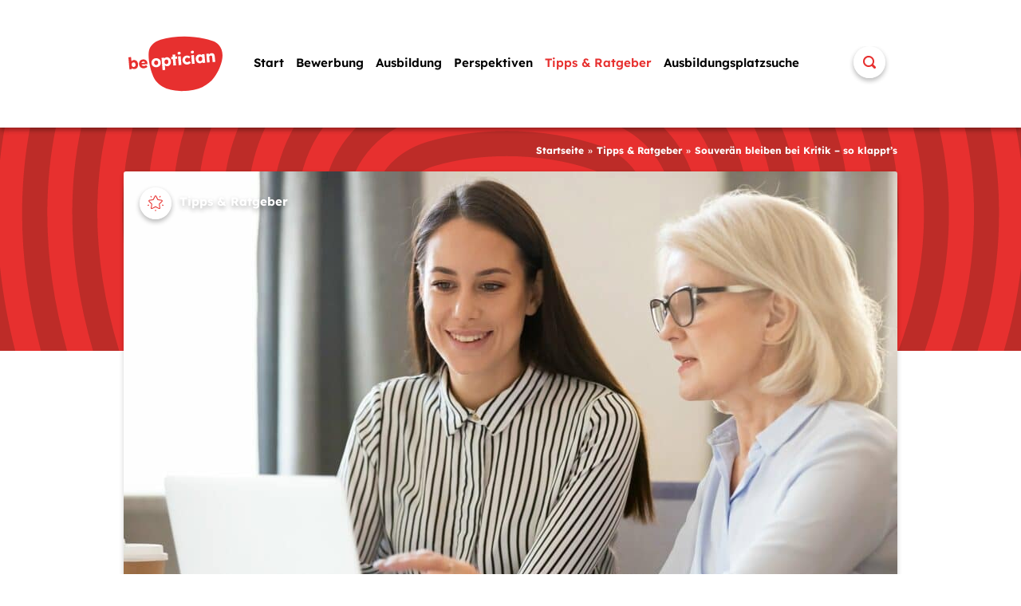

--- FILE ---
content_type: text/html; charset=UTF-8
request_url: https://www.be-optician.de/tipps-ratgeber/souveraen-bleiben-bei-kritik/
body_size: 16506
content:
<!DOCTYPE html>
<html lang="de" class="s-nojs" >
<head>
    <!-- cache timestamp 1769036050 -->
    <meta charset="UTF-8">
	<meta name="viewport" content="width=device-width, initial-scale=1, shrink-to-fit=no">
	<meta http-equiv="x-ua-compatible" content="ie=edge">
            <title>Souverän bleiben bei Kritik – so klappt’s - be optician</title>
        <meta name='robots' content='index, follow, max-image-preview:large, max-snippet:-1, max-video-preview:-1' />

	<!-- This site is optimized with the Yoast SEO plugin v26.8 - https://yoast.com/product/yoast-seo-wordpress/ -->
	<meta name="description" content="Mit diesen 4 Tricks bleibst Du in schwierigen Situationen immer souverän! Informiere Dich jetzt wie Du schwierige Situationen meistern kannst!" />
	<link rel="canonical" href="https://www.be-optician.de/tipps-ratgeber/souveraen-bleiben-bei-kritik/" />
	<meta property="og:locale" content="de_DE" />
	<meta property="og:type" content="article" />
	<meta property="og:title" content="Souverän bleiben bei Kritik – so klappt’s - be optician" />
	<meta property="og:description" content="Mit diesen 4 Tricks bleibst Du in schwierigen Situationen immer souverän! Informiere Dich jetzt wie Du schwierige Situationen meistern kannst!" />
	<meta property="og:url" content="https://www.be-optician.de/tipps-ratgeber/souveraen-bleiben-bei-kritik/" />
	<meta property="og:site_name" content="be optician" />
	<meta property="article:publisher" content="https://www.facebook.com/beoptician" />
	<meta property="article:published_time" content="2021-03-02T08:07:38+00:00" />
	<meta property="article:modified_time" content="2021-03-02T08:14:49+00:00" />
	<meta property="og:image" content="https://www.be-optician.de/wp-content/uploads/souveraen-bleiben-bei-kritik.jpg" />
	<meta property="og:image:width" content="1940" />
	<meta property="og:image:height" content="1292" />
	<meta property="og:image:type" content="image/jpeg" />
	<meta name="author" content="Redaktion" />
	<meta name="twitter:card" content="summary_large_image" />
	<meta name="twitter:creator" content="@beoptician" />
	<meta name="twitter:site" content="@beoptician" />
	<meta name="twitter:label1" content="Verfasst von" />
	<meta name="twitter:data1" content="Redaktion" />
	<meta name="twitter:label2" content="Geschätzte Lesezeit" />
	<meta name="twitter:data2" content="3 Minuten" />
	<script type="application/ld+json" class="yoast-schema-graph">{"@context":"https://schema.org","@graph":[{"@type":"Article","@id":"https://www.be-optician.de/tipps-ratgeber/souveraen-bleiben-bei-kritik/#article","isPartOf":{"@id":"https://www.be-optician.de/tipps-ratgeber/souveraen-bleiben-bei-kritik/"},"author":{"name":"Redaktion","@id":"https://www.be-optician.de/#/schema/person/eeb64371e1b0aa95ed369abf5db12f9e"},"headline":"Souverän bleiben bei Kritik – so klappt’s","datePublished":"2021-03-02T08:07:38+00:00","dateModified":"2021-03-02T08:14:49+00:00","mainEntityOfPage":{"@id":"https://www.be-optician.de/tipps-ratgeber/souveraen-bleiben-bei-kritik/"},"wordCount":637,"image":{"@id":"https://www.be-optician.de/tipps-ratgeber/souveraen-bleiben-bei-kritik/#primaryimage"},"thumbnailUrl":"https://www.be-optician.de/wp-content/uploads/souveraen-bleiben-bei-kritik.jpg","articleSection":["Tipps &amp; Ratgeber"],"inLanguage":"de"},{"@type":"WebPage","@id":"https://www.be-optician.de/tipps-ratgeber/souveraen-bleiben-bei-kritik/","url":"https://www.be-optician.de/tipps-ratgeber/souveraen-bleiben-bei-kritik/","name":"Souverän bleiben bei Kritik – so klappt’s - be optician","isPartOf":{"@id":"https://www.be-optician.de/#website"},"primaryImageOfPage":{"@id":"https://www.be-optician.de/tipps-ratgeber/souveraen-bleiben-bei-kritik/#primaryimage"},"image":{"@id":"https://www.be-optician.de/tipps-ratgeber/souveraen-bleiben-bei-kritik/#primaryimage"},"thumbnailUrl":"https://www.be-optician.de/wp-content/uploads/souveraen-bleiben-bei-kritik.jpg","datePublished":"2021-03-02T08:07:38+00:00","dateModified":"2021-03-02T08:14:49+00:00","author":{"@id":"https://www.be-optician.de/#/schema/person/eeb64371e1b0aa95ed369abf5db12f9e"},"description":"Mit diesen 4 Tricks bleibst Du in schwierigen Situationen immer souverän! Informiere Dich jetzt wie Du schwierige Situationen meistern kannst!","breadcrumb":{"@id":"https://www.be-optician.de/tipps-ratgeber/souveraen-bleiben-bei-kritik/#breadcrumb"},"inLanguage":"de","potentialAction":[{"@type":"ReadAction","target":["https://www.be-optician.de/tipps-ratgeber/souveraen-bleiben-bei-kritik/"]}]},{"@type":"ImageObject","inLanguage":"de","@id":"https://www.be-optician.de/tipps-ratgeber/souveraen-bleiben-bei-kritik/#primaryimage","url":"https://www.be-optician.de/wp-content/uploads/souveraen-bleiben-bei-kritik.jpg","contentUrl":"https://www.be-optician.de/wp-content/uploads/souveraen-bleiben-bei-kritik.jpg","width":1940,"height":1292,"caption":"Mit diesen Tipps bleibst du bei Kritik souverän | © fizkes / iStockphoto.com"},{"@type":"BreadcrumbList","@id":"https://www.be-optician.de/tipps-ratgeber/souveraen-bleiben-bei-kritik/#breadcrumb","itemListElement":[{"@type":"ListItem","position":1,"name":"Startseite","item":"https://www.be-optician.de/"},{"@type":"ListItem","position":2,"name":"Souverän bleiben bei Kritik – so klappt’s"}]},{"@type":"WebSite","@id":"https://www.be-optician.de/#website","url":"https://www.be-optician.de/","name":"be optician","description":"Infos rund um den Beruf und die Ausbildung zum Augenoptiker","potentialAction":[{"@type":"SearchAction","target":{"@type":"EntryPoint","urlTemplate":"https://www.be-optician.de/?s={search_term_string}"},"query-input":{"@type":"PropertyValueSpecification","valueRequired":true,"valueName":"search_term_string"}}],"inLanguage":"de"},{"@type":"Person","@id":"https://www.be-optician.de/#/schema/person/eeb64371e1b0aa95ed369abf5db12f9e","name":"Redaktion","image":{"@type":"ImageObject","inLanguage":"de","@id":"https://www.be-optician.de/#/schema/person/image/","url":"https://secure.gravatar.com/avatar/33df4ec0b130663672c9e41abcac97a4f3b74d371c991c02dd8717095b460ebe?s=96&d=mm&r=g","contentUrl":"https://secure.gravatar.com/avatar/33df4ec0b130663672c9e41abcac97a4f3b74d371c991c02dd8717095b460ebe?s=96&d=mm&r=g","caption":"Redaktion"},"url":"https://www.be-optician.de"}]}</script>
	<!-- / Yoast SEO plugin. -->


<link rel="alternate" title="oEmbed (JSON)" type="application/json+oembed" href="https://www.be-optician.de/wp-json/oembed/1.0/embed?url=https%3A%2F%2Fwww.be-optician.de%2Ftipps-ratgeber%2Fsouveraen-bleiben-bei-kritik%2F" />
<link rel="alternate" title="oEmbed (XML)" type="text/xml+oembed" href="https://www.be-optician.de/wp-json/oembed/1.0/embed?url=https%3A%2F%2Fwww.be-optician.de%2Ftipps-ratgeber%2Fsouveraen-bleiben-bei-kritik%2F&#038;format=xml" />
<style id='wp-img-auto-sizes-contain-inline-css' type='text/css'>
img:is([sizes=auto i],[sizes^="auto," i]){contain-intrinsic-size:3000px 1500px}
/*# sourceURL=wp-img-auto-sizes-contain-inline-css */
</style>
<style id='wp-block-library-inline-css' type='text/css'>
:root{--wp-block-synced-color:#7a00df;--wp-block-synced-color--rgb:122,0,223;--wp-bound-block-color:var(--wp-block-synced-color);--wp-editor-canvas-background:#ddd;--wp-admin-theme-color:#007cba;--wp-admin-theme-color--rgb:0,124,186;--wp-admin-theme-color-darker-10:#006ba1;--wp-admin-theme-color-darker-10--rgb:0,107,160.5;--wp-admin-theme-color-darker-20:#005a87;--wp-admin-theme-color-darker-20--rgb:0,90,135;--wp-admin-border-width-focus:2px}@media (min-resolution:192dpi){:root{--wp-admin-border-width-focus:1.5px}}.wp-element-button{cursor:pointer}:root .has-very-light-gray-background-color{background-color:#eee}:root .has-very-dark-gray-background-color{background-color:#313131}:root .has-very-light-gray-color{color:#eee}:root .has-very-dark-gray-color{color:#313131}:root .has-vivid-green-cyan-to-vivid-cyan-blue-gradient-background{background:linear-gradient(135deg,#00d084,#0693e3)}:root .has-purple-crush-gradient-background{background:linear-gradient(135deg,#34e2e4,#4721fb 50%,#ab1dfe)}:root .has-hazy-dawn-gradient-background{background:linear-gradient(135deg,#faaca8,#dad0ec)}:root .has-subdued-olive-gradient-background{background:linear-gradient(135deg,#fafae1,#67a671)}:root .has-atomic-cream-gradient-background{background:linear-gradient(135deg,#fdd79a,#004a59)}:root .has-nightshade-gradient-background{background:linear-gradient(135deg,#330968,#31cdcf)}:root .has-midnight-gradient-background{background:linear-gradient(135deg,#020381,#2874fc)}:root{--wp--preset--font-size--normal:16px;--wp--preset--font-size--huge:42px}.has-regular-font-size{font-size:1em}.has-larger-font-size{font-size:2.625em}.has-normal-font-size{font-size:var(--wp--preset--font-size--normal)}.has-huge-font-size{font-size:var(--wp--preset--font-size--huge)}.has-text-align-center{text-align:center}.has-text-align-left{text-align:left}.has-text-align-right{text-align:right}.has-fit-text{white-space:nowrap!important}#end-resizable-editor-section{display:none}.aligncenter{clear:both}.items-justified-left{justify-content:flex-start}.items-justified-center{justify-content:center}.items-justified-right{justify-content:flex-end}.items-justified-space-between{justify-content:space-between}.screen-reader-text{border:0;clip-path:inset(50%);height:1px;margin:-1px;overflow:hidden;padding:0;position:absolute;width:1px;word-wrap:normal!important}.screen-reader-text:focus{background-color:#ddd;clip-path:none;color:#444;display:block;font-size:1em;height:auto;left:5px;line-height:normal;padding:15px 23px 14px;text-decoration:none;top:5px;width:auto;z-index:100000}html :where(.has-border-color){border-style:solid}html :where([style*=border-top-color]){border-top-style:solid}html :where([style*=border-right-color]){border-right-style:solid}html :where([style*=border-bottom-color]){border-bottom-style:solid}html :where([style*=border-left-color]){border-left-style:solid}html :where([style*=border-width]){border-style:solid}html :where([style*=border-top-width]){border-top-style:solid}html :where([style*=border-right-width]){border-right-style:solid}html :where([style*=border-bottom-width]){border-bottom-style:solid}html :where([style*=border-left-width]){border-left-style:solid}html :where(img[class*=wp-image-]){height:auto;max-width:100%}:where(figure){margin:0 0 1em}html :where(.is-position-sticky){--wp-admin--admin-bar--position-offset:var(--wp-admin--admin-bar--height,0px)}@media screen and (max-width:600px){html :where(.is-position-sticky){--wp-admin--admin-bar--position-offset:0px}}

/*# sourceURL=wp-block-library-inline-css */
</style><style id='wp-block-heading-inline-css' type='text/css'>
h1:where(.wp-block-heading).has-background,h2:where(.wp-block-heading).has-background,h3:where(.wp-block-heading).has-background,h4:where(.wp-block-heading).has-background,h5:where(.wp-block-heading).has-background,h6:where(.wp-block-heading).has-background{padding:1.25em 2.375em}h1.has-text-align-left[style*=writing-mode]:where([style*=vertical-lr]),h1.has-text-align-right[style*=writing-mode]:where([style*=vertical-rl]),h2.has-text-align-left[style*=writing-mode]:where([style*=vertical-lr]),h2.has-text-align-right[style*=writing-mode]:where([style*=vertical-rl]),h3.has-text-align-left[style*=writing-mode]:where([style*=vertical-lr]),h3.has-text-align-right[style*=writing-mode]:where([style*=vertical-rl]),h4.has-text-align-left[style*=writing-mode]:where([style*=vertical-lr]),h4.has-text-align-right[style*=writing-mode]:where([style*=vertical-rl]),h5.has-text-align-left[style*=writing-mode]:where([style*=vertical-lr]),h5.has-text-align-right[style*=writing-mode]:where([style*=vertical-rl]),h6.has-text-align-left[style*=writing-mode]:where([style*=vertical-lr]),h6.has-text-align-right[style*=writing-mode]:where([style*=vertical-rl]){rotate:180deg}
/*# sourceURL=https://www.be-optician.de/wp-includes/blocks/heading/style.min.css */
</style>
<style id='wp-block-list-inline-css' type='text/css'>
ol,ul{box-sizing:border-box}:root :where(.wp-block-list.has-background){padding:1.25em 2.375em}
/*# sourceURL=https://www.be-optician.de/wp-includes/blocks/list/style.min.css */
</style>
<style id='wp-block-paragraph-inline-css' type='text/css'>
.is-small-text{font-size:.875em}.is-regular-text{font-size:1em}.is-large-text{font-size:2.25em}.is-larger-text{font-size:3em}.has-drop-cap:not(:focus):first-letter{float:left;font-size:8.4em;font-style:normal;font-weight:100;line-height:.68;margin:.05em .1em 0 0;text-transform:uppercase}body.rtl .has-drop-cap:not(:focus):first-letter{float:none;margin-left:.1em}p.has-drop-cap.has-background{overflow:hidden}:root :where(p.has-background){padding:1.25em 2.375em}:where(p.has-text-color:not(.has-link-color)) a{color:inherit}p.has-text-align-left[style*="writing-mode:vertical-lr"],p.has-text-align-right[style*="writing-mode:vertical-rl"]{rotate:180deg}
/*# sourceURL=https://www.be-optician.de/wp-includes/blocks/paragraph/style.min.css */
</style>
<style id='global-styles-inline-css' type='text/css'>
:root{--wp--preset--aspect-ratio--square: 1;--wp--preset--aspect-ratio--4-3: 4/3;--wp--preset--aspect-ratio--3-4: 3/4;--wp--preset--aspect-ratio--3-2: 3/2;--wp--preset--aspect-ratio--2-3: 2/3;--wp--preset--aspect-ratio--16-9: 16/9;--wp--preset--aspect-ratio--9-16: 9/16;--wp--preset--color--black: #000000;--wp--preset--color--cyan-bluish-gray: #abb8c3;--wp--preset--color--white: #ffffff;--wp--preset--color--pale-pink: #f78da7;--wp--preset--color--vivid-red: #cf2e2e;--wp--preset--color--luminous-vivid-orange: #ff6900;--wp--preset--color--luminous-vivid-amber: #fcb900;--wp--preset--color--light-green-cyan: #7bdcb5;--wp--preset--color--vivid-green-cyan: #00d084;--wp--preset--color--pale-cyan-blue: #8ed1fc;--wp--preset--color--vivid-cyan-blue: #0693e3;--wp--preset--color--vivid-purple: #9b51e0;--wp--preset--gradient--vivid-cyan-blue-to-vivid-purple: linear-gradient(135deg,rgb(6,147,227) 0%,rgb(155,81,224) 100%);--wp--preset--gradient--light-green-cyan-to-vivid-green-cyan: linear-gradient(135deg,rgb(122,220,180) 0%,rgb(0,208,130) 100%);--wp--preset--gradient--luminous-vivid-amber-to-luminous-vivid-orange: linear-gradient(135deg,rgb(252,185,0) 0%,rgb(255,105,0) 100%);--wp--preset--gradient--luminous-vivid-orange-to-vivid-red: linear-gradient(135deg,rgb(255,105,0) 0%,rgb(207,46,46) 100%);--wp--preset--gradient--very-light-gray-to-cyan-bluish-gray: linear-gradient(135deg,rgb(238,238,238) 0%,rgb(169,184,195) 100%);--wp--preset--gradient--cool-to-warm-spectrum: linear-gradient(135deg,rgb(74,234,220) 0%,rgb(151,120,209) 20%,rgb(207,42,186) 40%,rgb(238,44,130) 60%,rgb(251,105,98) 80%,rgb(254,248,76) 100%);--wp--preset--gradient--blush-light-purple: linear-gradient(135deg,rgb(255,206,236) 0%,rgb(152,150,240) 100%);--wp--preset--gradient--blush-bordeaux: linear-gradient(135deg,rgb(254,205,165) 0%,rgb(254,45,45) 50%,rgb(107,0,62) 100%);--wp--preset--gradient--luminous-dusk: linear-gradient(135deg,rgb(255,203,112) 0%,rgb(199,81,192) 50%,rgb(65,88,208) 100%);--wp--preset--gradient--pale-ocean: linear-gradient(135deg,rgb(255,245,203) 0%,rgb(182,227,212) 50%,rgb(51,167,181) 100%);--wp--preset--gradient--electric-grass: linear-gradient(135deg,rgb(202,248,128) 0%,rgb(113,206,126) 100%);--wp--preset--gradient--midnight: linear-gradient(135deg,rgb(2,3,129) 0%,rgb(40,116,252) 100%);--wp--preset--font-size--small: 13px;--wp--preset--font-size--medium: 20px;--wp--preset--font-size--large: 36px;--wp--preset--font-size--x-large: 42px;--wp--preset--spacing--20: 0.44rem;--wp--preset--spacing--30: 0.67rem;--wp--preset--spacing--40: 1rem;--wp--preset--spacing--50: 1.5rem;--wp--preset--spacing--60: 2.25rem;--wp--preset--spacing--70: 3.38rem;--wp--preset--spacing--80: 5.06rem;--wp--preset--shadow--natural: 6px 6px 9px rgba(0, 0, 0, 0.2);--wp--preset--shadow--deep: 12px 12px 50px rgba(0, 0, 0, 0.4);--wp--preset--shadow--sharp: 6px 6px 0px rgba(0, 0, 0, 0.2);--wp--preset--shadow--outlined: 6px 6px 0px -3px rgb(255, 255, 255), 6px 6px rgb(0, 0, 0);--wp--preset--shadow--crisp: 6px 6px 0px rgb(0, 0, 0);}:where(.is-layout-flex){gap: 0.5em;}:where(.is-layout-grid){gap: 0.5em;}body .is-layout-flex{display: flex;}.is-layout-flex{flex-wrap: wrap;align-items: center;}.is-layout-flex > :is(*, div){margin: 0;}body .is-layout-grid{display: grid;}.is-layout-grid > :is(*, div){margin: 0;}:where(.wp-block-columns.is-layout-flex){gap: 2em;}:where(.wp-block-columns.is-layout-grid){gap: 2em;}:where(.wp-block-post-template.is-layout-flex){gap: 1.25em;}:where(.wp-block-post-template.is-layout-grid){gap: 1.25em;}.has-black-color{color: var(--wp--preset--color--black) !important;}.has-cyan-bluish-gray-color{color: var(--wp--preset--color--cyan-bluish-gray) !important;}.has-white-color{color: var(--wp--preset--color--white) !important;}.has-pale-pink-color{color: var(--wp--preset--color--pale-pink) !important;}.has-vivid-red-color{color: var(--wp--preset--color--vivid-red) !important;}.has-luminous-vivid-orange-color{color: var(--wp--preset--color--luminous-vivid-orange) !important;}.has-luminous-vivid-amber-color{color: var(--wp--preset--color--luminous-vivid-amber) !important;}.has-light-green-cyan-color{color: var(--wp--preset--color--light-green-cyan) !important;}.has-vivid-green-cyan-color{color: var(--wp--preset--color--vivid-green-cyan) !important;}.has-pale-cyan-blue-color{color: var(--wp--preset--color--pale-cyan-blue) !important;}.has-vivid-cyan-blue-color{color: var(--wp--preset--color--vivid-cyan-blue) !important;}.has-vivid-purple-color{color: var(--wp--preset--color--vivid-purple) !important;}.has-black-background-color{background-color: var(--wp--preset--color--black) !important;}.has-cyan-bluish-gray-background-color{background-color: var(--wp--preset--color--cyan-bluish-gray) !important;}.has-white-background-color{background-color: var(--wp--preset--color--white) !important;}.has-pale-pink-background-color{background-color: var(--wp--preset--color--pale-pink) !important;}.has-vivid-red-background-color{background-color: var(--wp--preset--color--vivid-red) !important;}.has-luminous-vivid-orange-background-color{background-color: var(--wp--preset--color--luminous-vivid-orange) !important;}.has-luminous-vivid-amber-background-color{background-color: var(--wp--preset--color--luminous-vivid-amber) !important;}.has-light-green-cyan-background-color{background-color: var(--wp--preset--color--light-green-cyan) !important;}.has-vivid-green-cyan-background-color{background-color: var(--wp--preset--color--vivid-green-cyan) !important;}.has-pale-cyan-blue-background-color{background-color: var(--wp--preset--color--pale-cyan-blue) !important;}.has-vivid-cyan-blue-background-color{background-color: var(--wp--preset--color--vivid-cyan-blue) !important;}.has-vivid-purple-background-color{background-color: var(--wp--preset--color--vivid-purple) !important;}.has-black-border-color{border-color: var(--wp--preset--color--black) !important;}.has-cyan-bluish-gray-border-color{border-color: var(--wp--preset--color--cyan-bluish-gray) !important;}.has-white-border-color{border-color: var(--wp--preset--color--white) !important;}.has-pale-pink-border-color{border-color: var(--wp--preset--color--pale-pink) !important;}.has-vivid-red-border-color{border-color: var(--wp--preset--color--vivid-red) !important;}.has-luminous-vivid-orange-border-color{border-color: var(--wp--preset--color--luminous-vivid-orange) !important;}.has-luminous-vivid-amber-border-color{border-color: var(--wp--preset--color--luminous-vivid-amber) !important;}.has-light-green-cyan-border-color{border-color: var(--wp--preset--color--light-green-cyan) !important;}.has-vivid-green-cyan-border-color{border-color: var(--wp--preset--color--vivid-green-cyan) !important;}.has-pale-cyan-blue-border-color{border-color: var(--wp--preset--color--pale-cyan-blue) !important;}.has-vivid-cyan-blue-border-color{border-color: var(--wp--preset--color--vivid-cyan-blue) !important;}.has-vivid-purple-border-color{border-color: var(--wp--preset--color--vivid-purple) !important;}.has-vivid-cyan-blue-to-vivid-purple-gradient-background{background: var(--wp--preset--gradient--vivid-cyan-blue-to-vivid-purple) !important;}.has-light-green-cyan-to-vivid-green-cyan-gradient-background{background: var(--wp--preset--gradient--light-green-cyan-to-vivid-green-cyan) !important;}.has-luminous-vivid-amber-to-luminous-vivid-orange-gradient-background{background: var(--wp--preset--gradient--luminous-vivid-amber-to-luminous-vivid-orange) !important;}.has-luminous-vivid-orange-to-vivid-red-gradient-background{background: var(--wp--preset--gradient--luminous-vivid-orange-to-vivid-red) !important;}.has-very-light-gray-to-cyan-bluish-gray-gradient-background{background: var(--wp--preset--gradient--very-light-gray-to-cyan-bluish-gray) !important;}.has-cool-to-warm-spectrum-gradient-background{background: var(--wp--preset--gradient--cool-to-warm-spectrum) !important;}.has-blush-light-purple-gradient-background{background: var(--wp--preset--gradient--blush-light-purple) !important;}.has-blush-bordeaux-gradient-background{background: var(--wp--preset--gradient--blush-bordeaux) !important;}.has-luminous-dusk-gradient-background{background: var(--wp--preset--gradient--luminous-dusk) !important;}.has-pale-ocean-gradient-background{background: var(--wp--preset--gradient--pale-ocean) !important;}.has-electric-grass-gradient-background{background: var(--wp--preset--gradient--electric-grass) !important;}.has-midnight-gradient-background{background: var(--wp--preset--gradient--midnight) !important;}.has-small-font-size{font-size: var(--wp--preset--font-size--small) !important;}.has-medium-font-size{font-size: var(--wp--preset--font-size--medium) !important;}.has-large-font-size{font-size: var(--wp--preset--font-size--large) !important;}.has-x-large-font-size{font-size: var(--wp--preset--font-size--x-large) !important;}
/*# sourceURL=global-styles-inline-css */
</style>

<style id='classic-theme-styles-inline-css' type='text/css'>
/*! This file is auto-generated */
.wp-block-button__link{color:#fff;background-color:#32373c;border-radius:9999px;box-shadow:none;text-decoration:none;padding:calc(.667em + 2px) calc(1.333em + 2px);font-size:1.125em}.wp-block-file__button{background:#32373c;color:#fff;text-decoration:none}
/*# sourceURL=/wp-includes/css/classic-themes.min.css */
</style>
<link rel='stylesheet' id='contact-form-7-css' href='https://www.be-optician.de/wp-content/plugins/contact-form-7/includes/css/styles.css?ver=6.1.4' type='text/css' media='all' />
<link rel='stylesheet' id='dedo-css-css' href='https://www.be-optician.de/wp-content/plugins/delightful-downloads/assets/css/delightful-downloads.min.css?ver=1.6.6' type='text/css' media='all' />
<link rel='stylesheet' id='wpsl-styles-css' href='https://www.be-optician.de/wp-content/plugins/wp-store-locator/css/styles.min.css?ver=2.2.261' type='text/css' media='all' />
<link rel='stylesheet' id='eeb-css-frontend-css' href='https://www.be-optician.de/wp-content/plugins/email-encoder-bundle/assets/css/style.css?ver=54d4eedc552c499c4a8d6b89c23d3df1' type='text/css' media='all' />
<link rel='stylesheet' id='dashicons-css' href='https://www.be-optician.de/wp-includes/css/dashicons.min.css?ver=6.9' type='text/css' media='all' />
<link rel='stylesheet' id='borlabs-cookie-custom-css' href='https://www.be-optician.de/wp-content/cache/borlabs-cookie/1/borlabs-cookie-1-de.css?ver=3.3.23-97' type='text/css' media='all' />
<script type="text/javascript" src="https://www.be-optician.de/wp-includes/js/jquery/jquery.min.js?ver=3.7.1" id="jquery-core-js"></script>
<script type="text/javascript" src="https://www.be-optician.de/wp-includes/js/jquery/jquery-migrate.min.js?ver=3.4.1" id="jquery-migrate-js"></script>
<script type="text/javascript" src="https://www.be-optician.de/wp-content/plugins/email-encoder-bundle/assets/js/custom.js?ver=2c542c9989f589cd5318f5cef6a9ecd7" id="eeb-js-frontend-js"></script>
<script data-no-optimize="1" data-no-minify="1" data-cfasync="false" type="text/javascript" src="https://www.be-optician.de/wp-content/cache/borlabs-cookie/1/borlabs-cookie-config-de.json.js?ver=3.3.23-114" id="borlabs-cookie-config-js"></script>
<script data-no-optimize="1" data-no-minify="1" data-cfasync="false" type="text/javascript" src="https://www.be-optician.de/wp-content/plugins/borlabs-cookie/assets/javascript/borlabs-cookie-prioritize.min.js?ver=3.3.23" id="borlabs-cookie-prioritize-js"></script>
<link rel="https://api.w.org/" href="https://www.be-optician.de/wp-json/" /><link rel="alternate" title="JSON" type="application/json" href="https://www.be-optician.de/wp-json/wp/v2/posts/4460" /><link rel='shortlink' href='https://www.be-optician.de/?p=4460' />
<script data-borlabs-cookie-script-blocker-ignore>
if ('0' === '1' && ('1' === '1' || '1' === '1')) {
	window['gtag_enable_tcf_support'] = true;
}
window.dataLayer = window.dataLayer || [];
function gtag(){dataLayer.push(arguments);}
gtag('set', 'developer_id.dYjRjMm', true);
if('1' === '1' || '1' === '1') {
	if (window.BorlabsCookieGoogleConsentModeDefaultSet !== true) {
        let getCookieValue = function (name) {
            return document.cookie.match('(^|;)\\s*' + name + '\\s*=\\s*([^;]+)')?.pop() || '';
        };
        let cookieValue = getCookieValue('borlabs-cookie-gcs');
        let consentsFromCookie = {};
        if (cookieValue !== '') {
            consentsFromCookie = JSON.parse(decodeURIComponent(cookieValue));
        }
        let defaultValues = {
            'ad_storage': 'denied',
            'ad_user_data': 'denied',
            'ad_personalization': 'denied',
            'analytics_storage': 'denied',
            'functionality_storage': 'denied',
            'personalization_storage': 'denied',
            'security_storage': 'denied',
            'wait_for_update': 500,
        };
        gtag('consent', 'default', { ...defaultValues, ...consentsFromCookie });
    }
    window.BorlabsCookieGoogleConsentModeDefaultSet = true;
    let borlabsCookieConsentChangeHandler = function () {
        window.dataLayer = window.dataLayer || [];
        if (typeof gtag !== 'function') { function gtag(){dataLayer.push(arguments);} }

        let getCookieValue = function (name) {
            return document.cookie.match('(^|;)\\s*' + name + '\\s*=\\s*([^;]+)')?.pop() || '';
        };
        let cookieValue = getCookieValue('borlabs-cookie-gcs');
        let consentsFromCookie = {};
        if (cookieValue !== '') {
            consentsFromCookie = JSON.parse(decodeURIComponent(cookieValue));
        }

        consentsFromCookie.ad_storage = BorlabsCookie.Consents.hasConsent('google-ads') ? 'granted' : 'denied';
		consentsFromCookie.ad_user_data = BorlabsCookie.Consents.hasConsent('google-ads') ? 'granted' : 'denied';
		consentsFromCookie.ad_personalization = BorlabsCookie.Consents.hasConsent('google-ads') ? 'granted' : 'denied';

        BorlabsCookie.CookieLibrary.setCookie(
            'borlabs-cookie-gcs',
            JSON.stringify(consentsFromCookie),
            BorlabsCookie.Settings.automaticCookieDomainAndPath.value ? '' : BorlabsCookie.Settings.cookieDomain.value,
            BorlabsCookie.Settings.cookiePath.value,
            BorlabsCookie.Cookie.getPluginCookie().expires,
            BorlabsCookie.Settings.cookieSecure.value,
            BorlabsCookie.Settings.cookieSameSite.value
        );
    }
    document.addEventListener('borlabs-cookie-consent-saved', borlabsCookieConsentChangeHandler);
    document.addEventListener('borlabs-cookie-handle-unblock', borlabsCookieConsentChangeHandler);
}
if('1' === '1') {
    gtag("js", new Date());

    gtag("config", "AW-786165971");

    (function (w, d, s, i) {
    var f = d.getElementsByTagName(s)[0],
        j = d.createElement(s);
    j.async = true;
    j.src =
        "https://www.googletagmanager.com/gtag/js?id=" + i;
    f.parentNode.insertBefore(j, f);
    })(window, document, "script", "AW-786165971");
}
</script><script data-borlabs-cookie-script-blocker-ignore>
if ('0' === '1' && ('0' === '1' || '1' === '1')) {
    window['gtag_enable_tcf_support'] = true;
}
window.dataLayer = window.dataLayer || [];
if (typeof gtag !== 'function') {
    function gtag() {
        dataLayer.push(arguments);
    }
}
gtag('set', 'developer_id.dYjRjMm', true);
if ('0' === '1' || '1' === '1') {
    if (window.BorlabsCookieGoogleConsentModeDefaultSet !== true) {
        let getCookieValue = function (name) {
            return document.cookie.match('(^|;)\\s*' + name + '\\s*=\\s*([^;]+)')?.pop() || '';
        };
        let cookieValue = getCookieValue('borlabs-cookie-gcs');
        let consentsFromCookie = {};
        if (cookieValue !== '') {
            consentsFromCookie = JSON.parse(decodeURIComponent(cookieValue));
        }
        let defaultValues = {
            'ad_storage': 'denied',
            'ad_user_data': 'denied',
            'ad_personalization': 'denied',
            'analytics_storage': 'denied',
            'functionality_storage': 'denied',
            'personalization_storage': 'denied',
            'security_storage': 'denied',
            'wait_for_update': 500,
        };
        gtag('consent', 'default', { ...defaultValues, ...consentsFromCookie });
    }
    window.BorlabsCookieGoogleConsentModeDefaultSet = true;
    let borlabsCookieConsentChangeHandler = function () {
        window.dataLayer = window.dataLayer || [];
        if (typeof gtag !== 'function') { function gtag(){dataLayer.push(arguments);} }

        let getCookieValue = function (name) {
            return document.cookie.match('(^|;)\\s*' + name + '\\s*=\\s*([^;]+)')?.pop() || '';
        };
        let cookieValue = getCookieValue('borlabs-cookie-gcs');
        let consentsFromCookie = {};
        if (cookieValue !== '') {
            consentsFromCookie = JSON.parse(decodeURIComponent(cookieValue));
        }

        consentsFromCookie.analytics_storage = BorlabsCookie.Consents.hasConsent('google-analytics') ? 'granted' : 'denied';

        BorlabsCookie.CookieLibrary.setCookie(
            'borlabs-cookie-gcs',
            JSON.stringify(consentsFromCookie),
            BorlabsCookie.Settings.automaticCookieDomainAndPath.value ? '' : BorlabsCookie.Settings.cookieDomain.value,
            BorlabsCookie.Settings.cookiePath.value,
            BorlabsCookie.Cookie.getPluginCookie().expires,
            BorlabsCookie.Settings.cookieSecure.value,
            BorlabsCookie.Settings.cookieSameSite.value
        );
    }
    document.addEventListener('borlabs-cookie-consent-saved', borlabsCookieConsentChangeHandler);
    document.addEventListener('borlabs-cookie-handle-unblock', borlabsCookieConsentChangeHandler);
}
if ('0' === '1') {
    gtag("js", new Date());
    gtag("config", "G-GVKQ58TEBD", {"anonymize_ip": true});

    (function (w, d, s, i) {
        var f = d.getElementsByTagName(s)[0],
            j = d.createElement(s);
        j.async = true;
        j.src =
            "https://www.googletagmanager.com/gtag/js?id=" + i;
        f.parentNode.insertBefore(j, f);
    })(window, document, "script", "G-GVKQ58TEBD");
}
</script>        		<meta property="og:image" content="https://www.be-optician.de/wp-content/uploads/souveraen-bleiben-bei-kritik-1940x1018.jpg">
		<meta property="og:image:width" content="1940">
		<meta property="og:image:height" content="1018">
	        <link rel="stylesheet" type="text/css" media="all" href="https://www.be-optician.de/wp-content/themes/beoptician/dist/style_v2.css?1769036050">
    <script type="text/javascript">
		document.getElementsByTagName('html')[0].className = 's-js';
	</script>
    <link rel='stylesheet' id='shariffcss-css' href='https://www.be-optician.de/wp-content/plugins/shariff/css/shariff.min.css?ver=4.6.15' type='text/css' media='all' />
<link rel='stylesheet' id='yarppRelatedCss-css' href='https://www.be-optician.de/wp-content/plugins/yet-another-related-posts-plugin/style/related.css?ver=5.30.11' type='text/css' media='all' />
</head>
<body class="wp-singular post-template-default single single-post postid-4460 single-format-standard wp-theme-beoptician">

	<div id="page" itemscope itemtype="http://schema.org/WebPage" class="current-category_3">

	<header class="l-header" itemscope itemtype="http://schema.org/WPHeader">
		<div class="container-fluid">
			<nav class="m-nav--main row hidden-md-down" itemscope itemtype="http://schema.org/SiteNavigationElement">
				<ul class="col-sm-12 m-nav--main__ul">
					<li class="m-nav--main__logo hidden-md-down">
						<a href="/">
							<img src="https://www.be-optician.de/wp-content/themes/beoptician/assets/images/svg/be-optician-logo-v2.svg"  alt="beoptician">						</a>
					</li>
					<li id="menu-item-18" class="menu-item menu-item-type-post_type menu-item-object-page menu-item-home menu-item-18"><a href="https://www.be-optician.de/">Start</a></li>
<li id="menu-item-17" class="menu-item menu-item-type-post_type menu-item-object-page menu-item-17"><a href="https://www.be-optician.de/bewerbung/">Bewerbung</a></li>
<li id="menu-item-16" class="menu-item menu-item-type-post_type menu-item-object-page menu-item-16"><a href="https://www.be-optician.de/ausbildung/">Ausbildung</a></li>
<li id="menu-item-15" class="menu-item menu-item-type-post_type menu-item-object-page menu-item-15"><a href="https://www.be-optician.de/perspektiven/">Perspektiven</a></li>
<li id="menu-item-57" class="menu-item menu-item-type-post_type menu-item-object-page menu-item-57"><a href="https://www.be-optician.de/tipps-ratgeber/">Tipps &#038; Ratgeber</a></li>
<li id="menu-item-9035" class="menu-item menu-item-type-post_type menu-item-object-page menu-item-9035"><a href="https://www.be-optician.de/ausbildungsplatzsuche/">Ausbildungsplatzsuche</a></li>
					<li class="h-visible-nojs">
						<a href="/search/?s=">Suche</a>
					</li>
					<li class="m-nav--main__search h-visible-js">
						<button class="e-button--search" data-action="toggle_class" data-target=".m-nav--main__search" data-class="s-toggled" data-focus="true" data-focus-target="input:eq(0)">
							<img src="https://www.be-optician.de/wp-content/themes/beoptician/assets/images/svg/search-icon.svg"  class="e-button--search__default" alt="beoptician">							<img src="https://www.be-optician.de/wp-content/themes/beoptician/assets/images/svg/search-icon-red.svg"  class="e-button--search__active" alt="beoptician">						</button>
						<form role="search" method="get" class="m-search--module" action="https://www.be-optician.de/">
	<fieldset>
		<legend>Suche</legend>
		<label for="search-form-69715912d459b">Suchwort</label>
		<input required type="search" id="search-form-69715912d459b" class="m-search--module__keyword typeahead" placeholder="Suchbegriff eingeben&hellip;" value="" name="s"
			data-typeahead-url="/wp-admin/admin-ajax.php?action=beoptician_ajax_search" data-typeahead-parameter="term"
		>
		<button class="e-button--search--red m-search--module__button">
			<img src="https://www.be-optician.de/wp-content/themes/beoptician/assets/images/svg/search-icon-red.svg"  alt="beoptician">		</button>
	</fieldset>
</form>					</li>
				</ul>
			</nav>
            <!-- test 123 -->
			<a href="/" class="l-header__mobilelogo hidden-lg-up">
				<img src="https://www.be-optician.de/wp-content/themes/beoptician/assets/images/svg/be-optician-logo-v2.svg"  alt="beoptician">			</a>
			<a class="e-button--menu hidden-lg-up" data-action="toggle_mmenu">
				<img src="https://www.be-optician.de/wp-content/themes/beoptician/assets/images/svg/menu-button.svg"  alt="beoptician">			</a>
			<div class="m-nav--main__search">
				<div class="hidden-sm-up">
					<button data-action="toggle_mmenu_and_focus_search" class="e-button--search" href="#">
						<img src="https://www.be-optician.de/wp-content/themes/beoptician/assets/images/svg/search-icon.svg"  alt="beoptician">					</button>
				</div>
				<div class="h-visible-sm-and-md">
					<button class="e-button--search" data-action="toggle_class" data-target=".m-nav--main__search" data-class="s-toggled" data-focus="true" data-focus-target="input:eq(0)">
						<img src="https://www.be-optician.de/wp-content/themes/beoptician/assets/images/svg/search-icon.svg"  alt="beoptician">					</button>
					<form role="search" method="get" class="m-search--module" action="https://www.be-optician.de/">
	<fieldset>
		<legend>Suche</legend>
		<label for="search-form-69715912d46c6">Suchwort</label>
		<input required type="search" id="search-form-69715912d46c6" class="m-search--module__keyword typeahead" placeholder="Suchbegriff eingeben&hellip;" value="" name="s"
			data-typeahead-url="/wp-admin/admin-ajax.php?action=beoptician_ajax_search" data-typeahead-parameter="term"
		>
		<button class="e-button--search--red m-search--module__button">
			<img src="https://www.be-optician.de/wp-content/themes/beoptician/assets/images/svg/search-icon-red.svg"  alt="beoptician">		</button>
	</fieldset>
</form>				</div>
			</div>
		</div>
	</header>
<div role="main" class="l-main -single">
	<aside class="l-stage l-stage__default h-f">
	<div class="container-fluid"><nav class="l-breadcrumb"><ol><li><a href="https://www.be-optician.de">Startseite</a></li><li><a href="/tipps-ratgeber">Tipps &amp; Ratgeber</a></li><li>Souverän bleiben bei Kritik – so klappt’s</li></ol></nav></div><div class="l-stage__video"></div></aside>
<!-- id 4460 --><article class="m-post--single">
	<div class="m-post--single__hero container-fluid">
		<img width="970" height="509" src="https://www.be-optician.de/wp-content/uploads/souveraen-bleiben-bei-kritik-970x509.jpg" class="attachment-article size-article wp-post-image" alt="Kritikfähig" decoding="async" fetchpriority="high" srcset="https://www.be-optician.de/wp-content/uploads/souveraen-bleiben-bei-kritik-970x509.jpg 970w, https://www.be-optician.de/wp-content/uploads/souveraen-bleiben-bei-kritik-1940x1018.jpg 1940w" sizes="(max-width: 970px) 100vw, 970px" /><small class="e-caption">Mit diesen Tipps bleibst du bei Kritik souverän | © fizkes / iStockphoto.com</small><ul class="e-badge"><li class="e-badge__item"><img src="https://www.be-optician.de/wp-content/themes/beoptician/assets/images/svg/category_3.svg"  class="m-box--shadow__icon test" alt="beoptician"> <span>Tipps &amp; Ratgeber</span></li></ul>	</div>
	<div class="container-fluid">
		<div class="row">
			<div class="col-xs-12 col-md-10 push-md-1">
				<h1 class="e-header--h1">Souverän bleiben bei Kritik – so klappt’s</h1>
				<div class="m-post--single__content">
					
<p class="e-text">Wenn der Ton im Job mal etwas rauer wird – und das passiert bestimmt von Zeit zu Zeit – fühlst Du Dich vielleicht von Deinen Kollegen oder dem Chef missverstanden oder schlecht behandelt. Daher ist es wichtig zu lernen, gut mit Kritik umzugehen, in Streitgesprächen souverän zu bleiben und manches nicht an sich heran zu lassen. Wir verraten Dir Tricks, mit denen Du unerfreuliche Worte nicht persönlich nimmst.</p>



<h2 class="e-header--h2">Selbstsicherheit im Job erlernen&nbsp;</h2>



<p class="e-text">Gerade als Auszubildende*r stehst Du in der Rangordnung bei der Arbeit erst mal ganz unten. Da kann es schon mal sein, dass Kollegen einen schroffen Ton an den Tag legen oder Dich nicht ernst nehmen. Wenn Du sehr sensibel bist, gehen solche Situationen schnell an die Substanz und Du ziehst Dich zurück, statt gelassen damit umzugehen. Oberste Regel dabei: Nimm’ Feedback immer auf, gehe offen damit um und ziehe wichtige Dinge für Deine Entwicklung sowie <a href="https://www.be-optician.de/tipps-ratgeber/kompetenz-im-job-so-erlangst-du-sie">Deine Kompetenz im Job</a> daraus. Negative Rückmeldungen oder auch Streitigkeiten bei der Arbeit erfordern aber auch ein gesundes Selbstbewusstsein.</p>



<p class="e-text">Daher solltest Du folgende&nbsp;<strong>Ratschläge umsetzen, um jederzeit souverän zu bleiben</strong>:</p>



<ul class="wp-block-list"><li><strong>Berufliches und Privates sollte in Punkto Kritik möglichst getrennt werden</strong>. Versuche, Feedback nicht auf Deine Person, sondern auf Deine Arbeit zu beziehen.&nbsp;<strong>Ehrlich gemeinte Rückmeldungen sind Gold wert</strong>&nbsp;und, auch wenn diese mal etwas harscher sind, kannst Du nur daraus lernen. Fehler können jedem passieren und <a href="https://www.be-optician.de/tipps-ratgeber/berufseinsteiger-tipps-fuer-karrierestarter">als Berufseinsteiger</a> kannst Du vieles nun mal noch nicht wissen. Versuche, berufliche Kritik anzunehmen, aber persönlich gelassen damit umzugehen. Du wirst sehen, dass Du in Zukunft in schwierigen Momenten souveräner bleibst, wenn Du Kollegen oder dem Chef im Anschluss auf Augenhöhe begegnest. Gerade in stressigen Situationen werden manche Menschen hitziger – lerne, darüber zu stehen.</li><li><strong>Entspannen, relaxen und sich erholen</strong>: Das gilt es nach einem Streitgespräch so rasch wie möglich umzusetzen. Bist Du genervt, wirst Du angreifbar, gibst Deine schlechte Laune weiter und hast nicht die innere Stärke, Dich mit den negativen Worten auseinanderzusetzen. Gerade das ist aber wichtig für das Verarbeiten solcher Situation.&nbsp;<strong>Souverän zu bleiben erfordert Gelassenheit&nbsp;</strong>und <a href="https://www.be-optician.de/tipps-ratgeber/regeneration">Regeneration</a>.</li><li><strong>Jedes Feedback zählt!</strong>&nbsp;Bevor Du Dich also angegriffen fühlst und beleidigt abziehst,&nbsp;<strong>denke über die Worte Deines Gegenübers nach</strong>. Hinterfrage sie, gehe offen damit um und analysiere sie. Reflexion macht Kritik leichter und dank <a href="https://www.be-optician.de/tipps-ratgeber/10-feedbackregeln">Feedbackregeln</a> erkennst Du wahre und falsche Aussagen schneller und bleibst dabei souveräner.</li><li><strong>Tausche Schüchternheit gegen Selbstvertrauen.&nbsp;</strong>Wie das geht? Vertraue auf Deine Fähigkeiten, akzeptiere Dich wie Du bist <a href="https://www.be-optician.de/tipps-ratgeber/schlagfertigkeit">und lerne schlagfertiger</a> zu sein. Bist Du fleißig, offen und freundlich, kannst Du Kritik besser verarbeiten.</li></ul>



<h2 class="e-header--h2">Vier Tipps, damit Du jederzeit souverän bleibst</h2>



<ol class="wp-block-list" type="1"><li>Nicht alles persönlich nehmen! Um Streitgespräche zu verarbeiten, ist es von Vorteil, Kritik zu verarbeiten und sie für sich zum Positiven zu drehen.&nbsp;<strong>Was kannst Du daraus lernen?</strong>&nbsp;Was macht Dich stärker? Stelle Dir diese Fragen und lasse Dich nicht unterkriegen.</li><li><strong>Versuche Deine Unsicherheit zu verbannen</strong>&nbsp;und sie gegen <a href="https://www.be-optician.de/tipps-ratgeber/selbstsicherheit">Selbstsicherheit</a> einzutauschen. So können Dich Personen, Situationen oder Unvorhergesehenes nicht mehr so schnell aus der Bahn werfen.</li><li>Stress ist Gift! Wenn Du jede Rückmeldung als Belastung empfindest und&nbsp;<strong>Angst vor Kritikgesprächen entwickelst, stehst Du Dir nur selbst im Weg</strong>. <a href="https://www.be-optician.de/tipps-ratgeber/stress-reduzieren-und-cool-bleiben">Reduzierst Du Stress</a>, verbessert sich auch die Leistungsfähigkeit.</li><li><strong>Glücklich sein fördert die Zufriedenheit.&nbsp;</strong>Lässt Du gewisse Dinge nicht so nahe an Dich ran, bist Du entspannter, <a href="https://www.be-optician.de/tipps-ratgeber/teambuilding">das Teambuilding</a> wird gefördert und die Freude an der Arbeit mündet in guten Leistungen.</li></ol>



<p class="e-text">Du siehst, für toxische Situationen solltest Du Dir am besten ein Schutzschild zulegen, um souverän zu bleiben. Das macht Dir den Arbeitsalltag und <a href="https://www.be-optician.de/tipps-ratgeber/work-life-balance">die Work-Life-Balance</a> leichter.</p>
<div class="shariff shariff-align-center shariff-widget-align-center" style="display:none"><ul class="shariff-buttons theme-round orientation-horizontal buttonsize-medium"><li class="shariff-button whatsapp shariff-nocustomcolor" style="background-color:#5cbe4a"><a href="https://api.whatsapp.com/send?text=https%3A%2F%2Fwww.be-optician.de%2Ftipps-ratgeber%2Fsouveraen-bleiben-bei-kritik%2F%20Souver%C3%A4n%20bleiben%20bei%20Kritik%20%E2%80%93%20so%20klappt%E2%80%99s" title="Bei Whatsapp teilen" aria-label="Bei Whatsapp teilen" role="button" rel="noopener nofollow" class="shariff-link" style="; background-color:#34af23; color:#fff" target="_blank"><span class="shariff-icon" style=""><svg width="32px" height="20px" xmlns="http://www.w3.org/2000/svg" viewBox="0 0 32 32"><path fill="#34af23" d="M17.6 17.4q0.2 0 1.7 0.8t1.6 0.9q0 0.1 0 0.3 0 0.6-0.3 1.4-0.3 0.7-1.3 1.2t-1.8 0.5q-1 0-3.4-1.1-1.7-0.8-3-2.1t-2.6-3.3q-1.3-1.9-1.3-3.5v-0.1q0.1-1.6 1.3-2.8 0.4-0.4 0.9-0.4 0.1 0 0.3 0t0.3 0q0.3 0 0.5 0.1t0.3 0.5q0.1 0.4 0.6 1.6t0.4 1.3q0 0.4-0.6 1t-0.6 0.8q0 0.1 0.1 0.3 0.6 1.3 1.8 2.4 1 0.9 2.7 1.8 0.2 0.1 0.4 0.1 0.3 0 1-0.9t0.9-0.9zM14 26.9q2.3 0 4.3-0.9t3.6-2.4 2.4-3.6 0.9-4.3-0.9-4.3-2.4-3.6-3.6-2.4-4.3-0.9-4.3 0.9-3.6 2.4-2.4 3.6-0.9 4.3q0 3.6 2.1 6.6l-1.4 4.2 4.3-1.4q2.8 1.9 6.2 1.9zM14 2.2q2.7 0 5.2 1.1t4.3 2.9 2.9 4.3 1.1 5.2-1.1 5.2-2.9 4.3-4.3 2.9-5.2 1.1q-3.5 0-6.5-1.7l-7.4 2.4 2.4-7.2q-1.9-3.2-1.9-6.9 0-2.7 1.1-5.2t2.9-4.3 4.3-2.9 5.2-1.1z"/></svg></span></a></li><li class="shariff-button threema shariff-nocustomcolor shariff-mobile" style="background-color:#4fbc24"><a href="threema://compose?text=Souver%C3%A4n%20bleiben%20bei%20Kritik%20%E2%80%93%20so%20klappt%E2%80%99s%20https%3A%2F%2Fwww.be-optician.de%2Ftipps-ratgeber%2Fsouveraen-bleiben-bei-kritik%2F" title="Bei Threema teilen" aria-label="Bei Threema teilen" role="button" rel="noopener nofollow" class="shariff-link" style="; background-color:#1f1f1f; color:#fff" target="_blank"><span class="shariff-icon" style=""><svg width="32px" height="20px" xmlns="http://www.w3.org/2000/svg" viewBox="0 0 32 32"><path fill="#1f1f1f" d="M30.8 10.9c-0.3-1.4-0.9-2.6-1.8-3.8-2-2.6-5.5-4.5-9.4-5.2-1.3-0.2-1.9-0.3-3.5-0.3s-2.2 0-3.5 0.3c-4 0.7-7.4 2.6-9.4 5.2-0.9 1.2-1.5 2.4-1.8 3.8-0.1 0.5-0.2 1.2-0.2 1.6 0 0.4 0.1 1.1 0.2 1.6 0.4 1.9 1.3 3.4 2.9 5 0.8 0.8 0.8 0.8 0.7 1.3 0 0.6-0.5 1.6-1.7 3.6-0.3 0.5-0.5 0.9-0.5 0.9 0 0.1 0.1 0.1 0.5 0 0.8-0.2 2.3-0.6 5.6-1.6 1.1-0.3 1.3-0.4 2.3-0.4 0.8 0 1.1 0 2.3 0.2 1.5 0.2 3.5 0.2 4.9 0 5.1-0.6 9.3-2.9 11.4-6.3 0.5-0.9 0.9-1.8 1.1-2.8 0.1-0.5 0.2-1.1 0.2-1.6 0-0.7-0.1-1.1-0.2-1.6-0.3-1.4 0.1 0.5 0 0zM20.6 17.3c0 0.4-0.4 0.8-0.8 0.8h-7.7c-0.4 0-0.8-0.4-0.8-0.8v-4.6c0-0.4 0.4-0.8 0.8-0.8h0.2l0-1.6c0-0.9 0-1.8 0.1-2 0.1-0.6 0.6-1.2 1.1-1.7s1.1-0.7 1.9-0.8c1.8-0.3 3.7 0.7 4.2 2.2 0.1 0.3 0.1 0.7 0.1 2.1v0 1.7h0.1c0.4 0 0.8 0.4 0.8 0.8v4.6zM15.6 7.3c-0.5 0.1-0.8 0.3-1.2 0.6s-0.6 0.8-0.7 1.3c0 0.2 0 0.8 0 1.5l0 1.2h4.6v-1.3c0-1 0-1.4-0.1-1.6-0.3-1.1-1.5-1.9-2.6-1.7zM25.8 28.2c0 1.2-1 2.2-2.1 2.2s-2.1-1-2.1-2.1c0-1.2 1-2.1 2.2-2.1s2.2 1 2.2 2.2zM18.1 28.2c0 1.2-1 2.2-2.1 2.2s-2.1-1-2.1-2.1c0-1.2 1-2.1 2.2-2.1s2.2 1 2.2 2.2zM10.4 28.2c0 1.2-1 2.2-2.1 2.2s-2.1-1-2.1-2.1c0-1.2 1-2.1 2.2-2.1s2.2 1 2.2 2.2z"/></svg></span></a></li><li class="shariff-button facebook shariff-nocustomcolor" style="background-color:#4273c8"><a href="https://www.facebook.com/sharer/sharer.php?u=https%3A%2F%2Fwww.be-optician.de%2Ftipps-ratgeber%2Fsouveraen-bleiben-bei-kritik%2F" title="Bei Facebook teilen" aria-label="Bei Facebook teilen" role="button" rel="nofollow" class="shariff-link" style="; background-color:#3b5998; color:#fff" target="_blank"><span class="shariff-icon" style=""><svg width="32px" height="20px" xmlns="http://www.w3.org/2000/svg" viewBox="0 0 18 32"><path fill="#3b5998" d="M17.1 0.2v4.7h-2.8q-1.5 0-2.1 0.6t-0.5 1.9v3.4h5.2l-0.7 5.3h-4.5v13.6h-5.5v-13.6h-4.5v-5.3h4.5v-3.9q0-3.3 1.9-5.2t5-1.8q2.6 0 4.1 0.2z"/></svg></span></a></li></ul></div>				</div>
			</div>
		</div>
	</div>
</article><div class='yarpp yarpp-related yarpp-related-website yarpp-template-yarpp-template-list'>

<section class="m-container m-container--turquoise m-post--favorites"><div class="container-fluid"><h2 class="e-header--container">Diese Beiträge könnten Dich auch interessieren &hellip;</h2><ol class="row"><li class="m-box--shadow m-box--shadow--list col-lg-4 col-md-6 h-equal "><div class="m-box--shadow__inner h-equal--apply"><a href="https://www.be-optician.de/tipps-ratgeber/konstruktive-kritik/" title="Konstruktive Kritik: Wie du sie annimmst und daraus lernst" class="m-box--shadow__link row"><div class="col-md-12 col-sm-4 col-4 m-box--shadow__image__wrap"><div class="m-box--shadow__image hidden-sm-down"><img width="303" height="202" src="https://www.be-optician.de/wp-content/uploads/Konstruktive_Kritik-303x202.jpg" class="attachment-article-thumb size-article-thumb wp-post-image" alt="Konstruktive Kritik Augenoptik" decoding="async" loading="lazy" srcset="https://www.be-optician.de/wp-content/uploads/Konstruktive_Kritik-303x202.jpg 303w, https://www.be-optician.de/wp-content/uploads/Konstruktive_Kritik-1536x1023.jpg 1536w, https://www.be-optician.de/wp-content/uploads/Konstruktive_Kritik-764x509.jpg 764w, https://www.be-optician.de/wp-content/uploads/Konstruktive_Kritik-300x200.jpg 300w, https://www.be-optician.de/wp-content/uploads/Konstruktive_Kritik-768x511.jpg 768w, https://www.be-optician.de/wp-content/uploads/Konstruktive_Kritik.jpg 1940w, https://www.be-optician.de/wp-content/uploads/Konstruktive_Kritik-640x427.jpg 640w, https://www.be-optician.de/wp-content/uploads/Konstruktive_Kritik-946x630.jpg 946w, https://www.be-optician.de/wp-content/uploads/Konstruktive_Kritik-1280x852.jpg 1280w, https://www.be-optician.de/wp-content/uploads/Konstruktive_Kritik-606x404.jpg 606w, https://www.be-optician.de/wp-content/uploads/Konstruktive_Kritik-1892x1260.jpg 1892w, https://www.be-optician.de/wp-content/uploads/Konstruktive_Kritik-1529x1018.jpg 1529w, https://www.be-optician.de/wp-content/uploads/Konstruktive_Kritik-970x646.jpg 970w" sizes="auto, (max-width: 303px) 100vw, 303px" /></div><div class="m-box--shadow__image hidden-md-up"><img width="180" height="180" src="https://www.be-optician.de/wp-content/uploads/Konstruktive_Kritik-180x180.jpg" class="attachment-square-thumb--hd size-square-thumb--hd wp-post-image" alt="Konstruktive Kritik Augenoptik" decoding="async" loading="lazy" srcset="https://www.be-optician.de/wp-content/uploads/Konstruktive_Kritik-180x180.jpg 180w, https://www.be-optician.de/wp-content/uploads/Konstruktive_Kritik-120x120.jpg 120w, https://www.be-optician.de/wp-content/uploads/Konstruktive_Kritik-150x150.jpg 150w, https://www.be-optician.de/wp-content/uploads/Konstruktive_Kritik-90x90.jpg 90w" sizes="auto, (max-width: 180px) 100vw, 180px" /></div></div><div class="col-md-12 col-sm-8 col-8 m-box--shadow__text"><div class="m-box--shadow__meta"><ul class="m-box--shadow__categories"><li class="m-box--shadow__categories__item">Tipps &amp; Ratgeber</li></ul><time datetime="2017-10-10T17:17:07+02:00" class="m-box--shadow__date">10.10.2017</time></div><h3 class="m-box--shadow__header" style="font-weight:800;">Konstruktive Kritik: Wie du sie annimmst und daraus lernst</h3></div></a></div></li><li class="m-box--shadow m-box--shadow--list col-lg-4 col-md-6 h-equal "><div class="m-box--shadow__inner h-equal--apply"><a href="https://www.be-optician.de/tipps-ratgeber/10-feedbackregeln/" title="10 Feedbackregeln – so klappt’s mit der Rückmeldung" class="m-box--shadow__link row"><div class="col-md-12 col-sm-4 col-4 m-box--shadow__image__wrap"><div class="m-box--shadow__image hidden-sm-down"><img width="303" height="202" src="https://www.be-optician.de/wp-content/uploads/feedbackregeln-303x202.jpg" class="attachment-article-thumb size-article-thumb wp-post-image" alt="Feedbackregel Tipps" decoding="async" loading="lazy" srcset="https://www.be-optician.de/wp-content/uploads/feedbackregeln-303x202.jpg 303w, https://www.be-optician.de/wp-content/uploads/feedbackregeln-1536x1023.jpg 1536w, https://www.be-optician.de/wp-content/uploads/feedbackregeln-764x509.jpg 764w, https://www.be-optician.de/wp-content/uploads/feedbackregeln-300x200.jpg 300w, https://www.be-optician.de/wp-content/uploads/feedbackregeln-768x511.jpg 768w, https://www.be-optician.de/wp-content/uploads/feedbackregeln.jpg 1940w, https://www.be-optician.de/wp-content/uploads/feedbackregeln-640x427.jpg 640w, https://www.be-optician.de/wp-content/uploads/feedbackregeln-946x630.jpg 946w, https://www.be-optician.de/wp-content/uploads/feedbackregeln-1280x852.jpg 1280w, https://www.be-optician.de/wp-content/uploads/feedbackregeln-606x404.jpg 606w, https://www.be-optician.de/wp-content/uploads/feedbackregeln-1892x1260.jpg 1892w, https://www.be-optician.de/wp-content/uploads/feedbackregeln-1529x1018.jpg 1529w, https://www.be-optician.de/wp-content/uploads/feedbackregeln-970x646.jpg 970w" sizes="auto, (max-width: 303px) 100vw, 303px" /></div><div class="m-box--shadow__image hidden-md-up"><img width="180" height="180" src="https://www.be-optician.de/wp-content/uploads/feedbackregeln-180x180.jpg" class="attachment-square-thumb--hd size-square-thumb--hd wp-post-image" alt="Feedbackregel Tipps" decoding="async" loading="lazy" srcset="https://www.be-optician.de/wp-content/uploads/feedbackregeln-180x180.jpg 180w, https://www.be-optician.de/wp-content/uploads/feedbackregeln-120x120.jpg 120w, https://www.be-optician.de/wp-content/uploads/feedbackregeln-150x150.jpg 150w, https://www.be-optician.de/wp-content/uploads/feedbackregeln-90x90.jpg 90w" sizes="auto, (max-width: 180px) 100vw, 180px" /></div></div><div class="col-md-12 col-sm-8 col-8 m-box--shadow__text"><div class="m-box--shadow__meta"><ul class="m-box--shadow__categories"><li class="m-box--shadow__categories__item">Tipps &amp; Ratgeber</li></ul><time datetime="2018-09-11T16:05:31+02:00" class="m-box--shadow__date">11.09.2018</time></div><h3 class="m-box--shadow__header" style="font-weight:800;">10 Feedbackregeln – so klappt’s mit der Rückmeldung</h3></div></a></div></li><li class="m-box--shadow m-box--shadow--list col-lg-4 col-md-6 h-equal "><div class="m-box--shadow__inner h-equal--apply"><a href="https://www.be-optician.de/tipps-ratgeber/stress-reduzieren-und-cool-bleiben/" title="Stress reduzieren und cool bleiben" class="m-box--shadow__link row"><div class="col-md-12 col-sm-4 col-4 m-box--shadow__image__wrap"><div class="m-box--shadow__image hidden-sm-down"><img width="303" height="202" src="https://www.be-optician.de/wp-content/uploads/stress-reduzieren-303x202.jpg" class="attachment-article-thumb size-article-thumb wp-post-image" alt="Stress reduzieren Tipps und Übungen" decoding="async" loading="lazy" srcset="https://www.be-optician.de/wp-content/uploads/stress-reduzieren-303x202.jpg 303w, https://www.be-optician.de/wp-content/uploads/stress-reduzieren-1536x1023.jpg 1536w, https://www.be-optician.de/wp-content/uploads/stress-reduzieren-764x509.jpg 764w, https://www.be-optician.de/wp-content/uploads/stress-reduzieren-300x200.jpg 300w, https://www.be-optician.de/wp-content/uploads/stress-reduzieren-768x511.jpg 768w, https://www.be-optician.de/wp-content/uploads/stress-reduzieren.jpg 1940w, https://www.be-optician.de/wp-content/uploads/stress-reduzieren-640x427.jpg 640w, https://www.be-optician.de/wp-content/uploads/stress-reduzieren-946x630.jpg 946w, https://www.be-optician.de/wp-content/uploads/stress-reduzieren-1280x852.jpg 1280w, https://www.be-optician.de/wp-content/uploads/stress-reduzieren-606x404.jpg 606w, https://www.be-optician.de/wp-content/uploads/stress-reduzieren-1892x1260.jpg 1892w, https://www.be-optician.de/wp-content/uploads/stress-reduzieren-1529x1018.jpg 1529w, https://www.be-optician.de/wp-content/uploads/stress-reduzieren-970x646.jpg 970w" sizes="auto, (max-width: 303px) 100vw, 303px" /></div><div class="m-box--shadow__image hidden-md-up"><img width="180" height="180" src="https://www.be-optician.de/wp-content/uploads/stress-reduzieren-180x180.jpg" class="attachment-square-thumb--hd size-square-thumb--hd wp-post-image" alt="Stress reduzieren Tipps und Übungen" decoding="async" loading="lazy" srcset="https://www.be-optician.de/wp-content/uploads/stress-reduzieren-180x180.jpg 180w, https://www.be-optician.de/wp-content/uploads/stress-reduzieren-120x120.jpg 120w, https://www.be-optician.de/wp-content/uploads/stress-reduzieren-150x150.jpg 150w, https://www.be-optician.de/wp-content/uploads/stress-reduzieren-90x90.jpg 90w" sizes="auto, (max-width: 180px) 100vw, 180px" /></div></div><div class="col-md-12 col-sm-8 col-8 m-box--shadow__text"><div class="m-box--shadow__meta"><ul class="m-box--shadow__categories"><li class="m-box--shadow__categories__item">Tipps &amp; Ratgeber</li></ul><time datetime="2017-03-28T10:30:29+02:00" class="m-box--shadow__date">28.03.2017</time></div><h3 class="m-box--shadow__header" style="font-weight:800;">Stress reduzieren und cool bleiben</h3></div></a></div></li><li class="m-box--shadow m-box--shadow--list col-lg-4 col-md-6 h-equal hidden-lg-up"><div class="m-box--shadow__inner h-equal--apply"><a href="https://www.be-optician.de/ausbildung/lernmethoden-gesellenpruefung/" title="Lernmethoden: So klappt die Gesellenprüfung" class="m-box--shadow__link row"><div class="col-md-12 col-sm-4 col-4 m-box--shadow__image__wrap"><div class="m-box--shadow__image hidden-sm-down"><img width="303" height="202" src="https://www.be-optician.de/wp-content/uploads/gesellenpruefung-303x202.jpg" class="attachment-article-thumb size-article-thumb wp-post-image" alt="Gesellenprüfung bestehen" decoding="async" loading="lazy" srcset="https://www.be-optician.de/wp-content/uploads/gesellenpruefung-303x202.jpg 303w, https://www.be-optician.de/wp-content/uploads/gesellenpruefung-1536x1023.jpg 1536w, https://www.be-optician.de/wp-content/uploads/gesellenpruefung-764x509.jpg 764w, https://www.be-optician.de/wp-content/uploads/gesellenpruefung-300x200.jpg 300w, https://www.be-optician.de/wp-content/uploads/gesellenpruefung-768x511.jpg 768w, https://www.be-optician.de/wp-content/uploads/gesellenpruefung.jpg 1940w, https://www.be-optician.de/wp-content/uploads/gesellenpruefung-640x427.jpg 640w, https://www.be-optician.de/wp-content/uploads/gesellenpruefung-946x630.jpg 946w, https://www.be-optician.de/wp-content/uploads/gesellenpruefung-1280x852.jpg 1280w, https://www.be-optician.de/wp-content/uploads/gesellenpruefung-606x404.jpg 606w, https://www.be-optician.de/wp-content/uploads/gesellenpruefung-1892x1260.jpg 1892w, https://www.be-optician.de/wp-content/uploads/gesellenpruefung-1529x1018.jpg 1529w, https://www.be-optician.de/wp-content/uploads/gesellenpruefung-970x646.jpg 970w" sizes="auto, (max-width: 303px) 100vw, 303px" /></div><div class="m-box--shadow__image hidden-md-up"><img width="180" height="180" src="https://www.be-optician.de/wp-content/uploads/gesellenpruefung-180x180.jpg" class="attachment-square-thumb--hd size-square-thumb--hd wp-post-image" alt="Gesellenprüfung bestehen" decoding="async" loading="lazy" srcset="https://www.be-optician.de/wp-content/uploads/gesellenpruefung-180x180.jpg 180w, https://www.be-optician.de/wp-content/uploads/gesellenpruefung-120x120.jpg 120w, https://www.be-optician.de/wp-content/uploads/gesellenpruefung-150x150.jpg 150w, https://www.be-optician.de/wp-content/uploads/gesellenpruefung-90x90.jpg 90w" sizes="auto, (max-width: 180px) 100vw, 180px" /></div></div><div class="col-md-12 col-sm-8 col-8 m-box--shadow__text"><div class="m-box--shadow__meta"><ul class="m-box--shadow__categories"><li class="m-box--shadow__categories__item">Ausbildung</li></ul><time datetime="2014-05-05T11:49:01+02:00" class="m-box--shadow__date">05.05.2014</time></div><h3 class="m-box--shadow__header" style="font-weight:800;">Lernmethoden: So klappt die Gesellenprüfung</h3></div></a></div></li></ol></div></section>
</div>

<div class="m-instagram--placeholder"></div></div>
<footer class="l-footer h-f">
	<div class="container-fluid">
		<nav class="m-nav--sitemap">
			<ul class="row">
				<li id="menu-item-2284" class="menu-item menu-item-type-post_type menu-item-object-page menu-item-has-children menu-item-2284"><a href="https://www.be-optician.de/bewerbung/">Bewerbung</a>
<ul class="sub-menu">
	<li id="menu-item-2285" class="menu-item menu-item-type-post_type menu-item-object-post menu-item-2285"><a href="https://www.be-optician.de/bewerbung/jobsuche/">Jobsuche</a></li>
	<li id="menu-item-2286" class="menu-item menu-item-type-post_type menu-item-object-post menu-item-2286"><a href="https://www.be-optician.de/bewerbung/jobinterview/">Jobinterview</a></li>
	<li id="menu-item-2287" class="menu-item menu-item-type-post_type menu-item-object-post menu-item-2287"><a href="https://www.be-optician.de/bewerbung/wie-bewerbe-ich-mich/">Wie bewerbe ich mich?</a></li>
	<li id="menu-item-2288" class="menu-item menu-item-type-post_type menu-item-object-post menu-item-2288"><a href="https://www.be-optician.de/bewerbung/bewerbungsschreiben/">Bewerbungsschreiben</a></li>
	<li id="menu-item-2290" class="menu-item menu-item-type-post_type menu-item-object-post menu-item-2290"><a href="https://www.be-optician.de/bewerbung/bewerbungsfoto/">Bewerbungsfoto</a></li>
</ul>
</li>
<li id="menu-item-2291" class="menu-item menu-item-type-post_type menu-item-object-page menu-item-has-children menu-item-2291"><a href="https://www.be-optician.de/ausbildung/">Ausbildung</a>
<ul class="sub-menu">
	<li id="menu-item-2292" class="menu-item menu-item-type-post_type menu-item-object-post menu-item-2292"><a href="https://www.be-optician.de/ausbildung/augenoptiker-gehalt/">Augenoptiker-Gehalt 2024/2025</a></li>
	<li id="menu-item-2293" class="menu-item menu-item-type-post_type menu-item-object-post menu-item-2293"><a href="https://www.be-optician.de/ausbildung/augenoptiker-berufsbild/">Augenoptiker Berufsbild</a></li>
	<li id="menu-item-2294" class="menu-item menu-item-type-post_type menu-item-object-post menu-item-2294"><a href="https://www.be-optician.de/ausbildung/ausbildungsablauf/">Ausbildungsablauf</a></li>
	<li id="menu-item-2295" class="menu-item menu-item-type-post_type menu-item-object-post menu-item-2295"><a href="https://www.be-optician.de/ausbildung/ausbildungsplan/">Ausbildungsplan</a></li>
</ul>
</li>
<li id="menu-item-2298" class="menu-item menu-item-type-post_type menu-item-object-page menu-item-has-children menu-item-2298"><a href="https://www.be-optician.de/perspektiven/">Perspektiven</a>
<ul class="sub-menu">
	<li id="menu-item-2299" class="menu-item menu-item-type-post_type menu-item-object-post menu-item-2299"><a href="https://www.be-optician.de/perspektiven/dein-traumberuf-mit-zukunft/">Traumberuf mit Zukunft</a></li>
	<li id="menu-item-2300" class="menu-item menu-item-type-post_type menu-item-object-post menu-item-2300"><a href="https://www.be-optician.de/perspektiven/weiterbildungsmoeglichkeiten/">Weiterbildungsmöglichkeiten</a></li>
	<li id="menu-item-2301" class="menu-item menu-item-type-post_type menu-item-object-post menu-item-2301"><a href="https://www.be-optician.de/perspektiven/meister-werden/">Meister werden</a></li>
	<li id="menu-item-2302" class="menu-item menu-item-type-post_type menu-item-object-post menu-item-2302"><a href="https://www.be-optician.de/perspektiven/studieren-ohne-abitur/">Ohne Abi studieren</a></li>
	<li id="menu-item-2303" class="menu-item menu-item-type-post_type menu-item-object-post menu-item-2303"><a href="https://www.be-optician.de/perspektiven/zukunftschancen-als-augenoptiker/">Zukunftschancen als Augenoptiker</a></li>
</ul>
</li>
<li id="menu-item-2304" class="menu-item menu-item-type-post_type menu-item-object-page menu-item-has-children menu-item-2304"><a href="https://www.be-optician.de/tipps-ratgeber/">Tipps &#038; Ratgeber</a>
<ul class="sub-menu">
	<li id="menu-item-2305" class="menu-item menu-item-type-post_type menu-item-object-post menu-item-2305"><a href="https://www.be-optician.de/tipps-ratgeber/verhalten-gegenueber-kunden/">Verhalten gegenüber Kunden</a></li>
	<li id="menu-item-2306" class="menu-item menu-item-type-post_type menu-item-object-post menu-item-2306"><a href="https://www.be-optician.de/tipps-ratgeber/zuverlaessigkeit-im-job/">Zuverlässigkeit im Job</a></li>
	<li id="menu-item-2307" class="menu-item menu-item-type-post_type menu-item-object-post menu-item-2307"><a href="https://www.be-optician.de/tipps-ratgeber/online-jobsuche/">Online-Jobsuche</a></li>
	<li id="menu-item-2308" class="menu-item menu-item-type-post_type menu-item-object-post menu-item-2308"><a href="https://www.be-optician.de/tipps-ratgeber/welcher-job-passt-zu-mir/">Welcher Job passt zu mir?</a></li>
	<li id="menu-item-2309" class="menu-item menu-item-type-post_type menu-item-object-post menu-item-2309"><a href="https://www.be-optician.de/tipps-ratgeber/produktivitaet-im-job/">Produktivität im Job</a></li>
	<li id="menu-item-2310" class="menu-item menu-item-type-post_type menu-item-object-post menu-item-2310"><a href="https://www.be-optician.de/tipps-ratgeber/geschaeftskontakte-aufbauen/">Geschäftskontakte aufbauen</a></li>
</ul>
</li>
<li id="menu-item-2317" class="menu-item menu-item-type-custom menu-item-object-custom menu-item-has-children menu-item-2317"><a href="#">Weiteres &#038; Rechtliches</a>
<ul class="sub-menu">
	<li id="menu-item-2378" class="menu-item menu-item-type-post_type menu-item-object-post menu-item-2378"><a href="https://www.be-optician.de/tipps-ratgeber/link-tipps/">Link-Tipps</a></li>
	<li id="menu-item-2320" class="menu-item menu-item-type-post_type menu-item-object-page menu-item-2320"><a href="https://www.be-optician.de/kontakt/">Kontakt</a></li>
	<li id="menu-item-2319" class="menu-item menu-item-type-post_type menu-item-object-page menu-item-2319"><a href="https://www.be-optician.de/impressum/">Impressum</a></li>
	<li id="menu-item-4762" class="borlabs-cookie-preference menu-item menu-item-type-custom menu-item-object-custom menu-item-4762"><a href="#">Cookie-Einstellungen</a></li>
	<li id="menu-item-2318" class="menu-item menu-item-type-post_type menu-item-object-page menu-item-privacy-policy menu-item-2318"><a rel="privacy-policy" href="https://www.be-optician.de/datenschutz/">Datenschutzerklärung</a></li>
</ul>
</li>
<li id="menu-item-2356" class="menu-item menu-item-type-post_type menu-item-object-page menu-item-has-children menu-item-2356"><a href="https://www.be-optician.de/kontakt/">Kontakt</a>
<ul class="sub-menu">
	<li id="menu-item-2357" class="menu-item menu-item-type-custom menu-item-object-custom menu-item-2357"><a>Südwestdeutscher <br /> Augenoptiker- und Optometristen-Verband<br /> Birkenweg 6<br /> 67346 Speyer<br /> E-Mail: <a href="javascript:;" data-enc-email="vasb[at]fjni.qr" class="mailto-link" data-wpel-link="ignore"><span id="eeb-961209-699433"></span><script type="text/javascript">document.getElementById("eeb-961209-699433").innerHTML = eval(decodeURIComponent("%27%69%6e%66%6f%40%73%77%61%76%2e%64%65%27"))</script><noscript>*protected email*</noscript></a></a></li>
</ul>
</li>
<li id="menu-item-2365" class="menu-item menu-item-type-custom menu-item-object-custom menu-item-home menu-item-has-children menu-item-2365"><a href="https://www.be-optician.de/#socialmedia">Social Media</a>
<ul class="sub-menu">
	<li id="menu-item-2366" class="menu-item menu-item-type-custom menu-item-object-custom menu-item-2366"><a href="https://www.facebook.com/beoptician/">Facebook</a></li>
	<li id="menu-item-2368" class="menu-item menu-item-type-custom menu-item-object-custom menu-item-2368"><a href="https://www.instagram.com/beoptician/">Instagram</a></li>
	<li id="menu-item-2321" class="menu-item menu-item-type-custom menu-item-object-custom menu-item-2321"><a href="https://www.be-optician.de/insta/">Instagram-Gewinnspiel</a></li>
</ul>
</li>
			</ul>
		</nav>
		<div class="row">
			<small class="col-sm-12 col-md-6">
				&copy; 2011–2026 Südwestdeutscher Augenoptiker- und Optometristen-Verband
			</small>
			<nav class="m-nav--footer col-sm-12 col-md-6">
				<ul>
					<li id="menu-item-44" class="menu-item menu-item-type-post_type menu-item-object-page menu-item-44"><a href="https://www.be-optician.de/kontakt/">Kontakt</a></li>
<li id="menu-item-43" class="menu-item menu-item-type-post_type menu-item-object-page menu-item-43"><a href="https://www.be-optician.de/impressum/">Impressum</a></li>
<li id="menu-item-4763" class="borlabs-cookie-preference menu-item menu-item-type-custom menu-item-object-custom menu-item-4763"><a href="#">Cookies</a></li>
<li id="menu-item-42" class="menu-item menu-item-type-post_type menu-item-object-page menu-item-privacy-policy menu-item-42"><a rel="privacy-policy" href="https://www.be-optician.de/datenschutz/">Datenschutzerklärung</a></li>
				</ul>
			</nav>
		</div>
	</div>
</footer>
<nav class="m-nav--mobile h-h">
	<ul>
		<li class="m-nav--mobile__search hidden-md-up">
			<form role="search" method="get" class="m-search--module" action="https://www.be-optician.de/">
	<fieldset>
		<legend>Suche</legend>
		<label for="search-form-69715912ee427">Suchwort</label>
		<input required type="search" id="search-form-69715912ee427" class="m-search--module__keyword typeahead" placeholder="Suchbegriff eingeben&hellip;" value="" name="s"
			data-typeahead-url="/wp-admin/admin-ajax.php?action=beoptician_ajax_search" data-typeahead-parameter="term"
		>
		<button class="e-button--search--red m-search--module__button">
			<img src="https://www.be-optician.de/wp-content/themes/beoptician/assets/images/svg/search-icon-red.svg"  alt="beoptician">		</button>
	</fieldset>
</form>		</li>
		<li class="m-nav--mobile__title">
			<a href="/">Tipps &amp; Ratgeber</a>
			<button data-action="close_mmenu" class="e-button--close e-button--white"><img src="https://www.be-optician.de/wp-content/themes/beoptician/assets/images/svg/close-menu.svg"  alt="beoptician"></button>
		</li>
		<li id="menu-item-64" class="menu-item menu-item-type-post_type menu-item-object-page menu-item-home menu-item-64"><a href="https://www.be-optician.de/">Start</a></li>
<li id="menu-item-63" class="menu-item menu-item-type-post_type menu-item-object-page menu-item-63"><a href="https://www.be-optician.de/bewerbung/">Bewerbung</a></li>
<li id="menu-item-62" class="menu-item menu-item-type-post_type menu-item-object-page menu-item-62"><a href="https://www.be-optician.de/ausbildung/">Ausbildung</a></li>
<li id="menu-item-61" class="menu-item menu-item-type-post_type menu-item-object-page menu-item-61"><a href="https://www.be-optician.de/perspektiven/">Perspektiven</a></li>
<li id="menu-item-60" class="menu-item menu-item-type-post_type menu-item-object-page menu-item-60"><a href="https://www.be-optician.de/tipps-ratgeber/">Tipps &#038; Ratgeber</a></li>
<li id="menu-item-9034" class="menu-item menu-item-type-post_type menu-item-object-page menu-item-9034"><a href="https://www.be-optician.de/ausbildungsplatzsuche/">Ausbildungsplatzsuche</a></li>
		<li class="m-nav--mobile__socialmedia">
			<a href="https://www.facebook.com/beoptician/" target="_blank" class="m-nav--mobile__socialmedia__facebook"><img src="https://www.be-optician.de/wp-content/themes/beoptician/assets/images/svg/facebook-logo.svg"  alt="Facebook" title="Facebook"></a>
			<a href="https://www.instagram.com/beoptician/" target="_blank" class="m-nav--mobile__socialmedia__instagram"><img src="https://www.be-optician.de/wp-content/themes/beoptician/assets/images/svg/instagram-logo.svg"  alt="Instagram" title="Instagram"></a>
			<a href="https://www.youtube.com/channel/UCraYdUlOvxnDm4HZrsFeKCg" target="_blank" class="m-nav--mobile__socialmedia__youtube"><img src="https://www.be-optician.de/wp-content/themes/beoptician/assets/images/svg/youtube-logo.svg"  alt="Youtube" title="Youtube"></a>
		</li>
	</ul>
</nav>
</div>
<script src="https://www.be-optician.de/wp-content/themes/beoptician/distribute/js/scripts.js?1769036050" type="text/javascript"></script>
<script type="speculationrules">
{"prefetch":[{"source":"document","where":{"and":[{"href_matches":"/*"},{"not":{"href_matches":["/wp-*.php","/wp-admin/*","/wp-content/uploads/*","/wp-content/*","/wp-content/plugins/*","/wp-content/themes/beoptician/*","/*\\?(.+)"]}},{"not":{"selector_matches":"a[rel~=\"nofollow\"]"}},{"not":{"selector_matches":".no-prefetch, .no-prefetch a"}}]},"eagerness":"conservative"}]}
</script>
<script type="importmap" id="wp-importmap">
{"imports":{"borlabs-cookie-core":"https://www.be-optician.de/wp-content/plugins/borlabs-cookie/assets/javascript/borlabs-cookie.min.js?ver=3.3.23"}}
</script>
<script type="module" src="https://www.be-optician.de/wp-content/plugins/borlabs-cookie/assets/javascript/borlabs-cookie.min.js?ver=3.3.23" id="borlabs-cookie-core-js-module" data-cfasync="false" data-no-minify="1" data-no-optimize="1"></script>
<script type="module" src="https://www.be-optician.de/wp-content/plugins/borlabs-cookie/assets/javascript/borlabs-cookie-legacy-backward-compatibility.min.js?ver=3.3.23" id="borlabs-cookie-legacy-backward-compatibility-js-module"></script>
<!--googleoff: all--><div data-nosnippet data-borlabs-cookie-consent-required='true' id='BorlabsCookieBox'></div><div id='BorlabsCookieWidget' class='brlbs-cmpnt-container'></div><!--googleon: all--><script type="text/javascript" src="https://www.be-optician.de/wp-includes/js/dist/hooks.min.js?ver=dd5603f07f9220ed27f1" id="wp-hooks-js"></script>
<script type="text/javascript" src="https://www.be-optician.de/wp-includes/js/dist/i18n.min.js?ver=c26c3dc7bed366793375" id="wp-i18n-js"></script>
<script type="text/javascript" id="wp-i18n-js-after">
/* <![CDATA[ */
wp.i18n.setLocaleData( { 'text direction\u0004ltr': [ 'ltr' ] } );
wp.i18n.setLocaleData( { 'text direction\u0004ltr': [ 'ltr' ] } );
//# sourceURL=wp-i18n-js-after
/* ]]> */
</script>
<script type="text/javascript" src="https://www.be-optician.de/wp-content/plugins/contact-form-7/includes/swv/js/index.js?ver=6.1.4" id="swv-js"></script>
<script type="text/javascript" id="contact-form-7-js-translations">
/* <![CDATA[ */
( function( domain, translations ) {
	var localeData = translations.locale_data[ domain ] || translations.locale_data.messages;
	localeData[""].domain = domain;
	wp.i18n.setLocaleData( localeData, domain );
} )( "contact-form-7", {"translation-revision-date":"2025-10-26 03:28:49+0000","generator":"GlotPress\/4.0.3","domain":"messages","locale_data":{"messages":{"":{"domain":"messages","plural-forms":"nplurals=2; plural=n != 1;","lang":"de"},"This contact form is placed in the wrong place.":["Dieses Kontaktformular wurde an der falschen Stelle platziert."],"Error:":["Fehler:"]}},"comment":{"reference":"includes\/js\/index.js"}} );
//# sourceURL=contact-form-7-js-translations
/* ]]> */
</script>
<script type="text/javascript" id="contact-form-7-js-before">
/* <![CDATA[ */
var wpcf7 = {
    "api": {
        "root": "https:\/\/www.be-optician.de\/wp-json\/",
        "namespace": "contact-form-7\/v1"
    }
};
//# sourceURL=contact-form-7-js-before
/* ]]> */
</script>
<script type="text/javascript" src="https://www.be-optician.de/wp-content/plugins/contact-form-7/includes/js/index.js?ver=6.1.4" id="contact-form-7-js"></script>
<script data-borlabs-cookie-script-blocker-handle="google-recaptcha" data-borlabs-cookie-script-blocker-id="recaptcha" type="text/template" data-borlabs-cookie-script-blocker-src="https://www.google.com/recaptcha/api.js?render=6Ld9AoEUAAAAAJPknyQpPFG_Nc5uhrj7ZYFv8IVe&amp;ver=3.0" id="google-recaptcha-js"></script><script data-borlabs-cookie-script-blocker-handle="google-recaptcha" data-borlabs-cookie-script-blocker-id="contact-form-seven-recaptcha" type='text/template' type="text/template" data-borlabs-cookie-script-blocker-src="https://www.google.com/recaptcha/api.js?render=6Ld9AoEUAAAAAJPknyQpPFG_Nc5uhrj7ZYFv8IVe&amp;ver=3.0" id="google-recaptcha-js"></script><script type="text/javascript" src="https://www.be-optician.de/wp-includes/js/dist/vendor/wp-polyfill.min.js?ver=3.15.0" id="wp-polyfill-js"></script>
<script data-borlabs-cookie-script-blocker-handle="wpcf7-recaptcha" data-borlabs-cookie-script-blocker-id="recaptcha" type="text/template" id="wpcf7-recaptcha-js-before">
/* <![CDATA[ */
var wpcf7_recaptcha = {
    "sitekey": "6Ld9AoEUAAAAAJPknyQpPFG_Nc5uhrj7ZYFv8IVe",
    "actions": {
        "homepage": "homepage",
        "contactform": "contactform"
    }
};
//# sourceURL=wpcf7-recaptcha-js-before
/* ]]> */
</script><script data-borlabs-cookie-script-blocker-handle="wpcf7-recaptcha" data-borlabs-cookie-script-blocker-id="recaptcha" type="text/template" data-borlabs-cookie-script-blocker-src="https://www.be-optician.de/wp-content/plugins/contact-form-7/modules/recaptcha/index.js?ver=6.1.4" id="wpcf7-recaptcha-js"></script><script data-borlabs-cookie-script-blocker-handle="wpcf7-recaptcha" data-borlabs-cookie-script-blocker-id="contact-form-seven-recaptcha" type='text/template' type="text/template" id="wpcf7-recaptcha-js-before">
/* <![CDATA[ */
var wpcf7_recaptcha = {
    "sitekey": "6Ld9AoEUAAAAAJPknyQpPFG_Nc5uhrj7ZYFv8IVe",
    "actions": {
        "homepage": "homepage",
        "contactform": "contactform"
    }
};
//# sourceURL=wpcf7-recaptcha-js-before
/* ]]> */
</script><script data-borlabs-cookie-script-blocker-handle="wpcf7-recaptcha" data-borlabs-cookie-script-blocker-id="contact-form-seven-recaptcha" type='text/template' type="text/template" data-borlabs-cookie-script-blocker-src="https://www.be-optician.de/wp-content/plugins/contact-form-7/modules/recaptcha/index.js?ver=6.1.4" id="wpcf7-recaptcha-js"></script><script type="text/javascript" src="https://www.be-optician.de/wp-content/themes/beoptician/wpsl-gmap.js?ver=2.2.261" id="wpsl-js-js"></script>
<template id="brlbs-cmpnt-cb-template-contact-form-seven-recaptcha">
 <div class="brlbs-cmpnt-container brlbs-cmpnt-content-blocker brlbs-cmpnt-with-individual-styles" data-borlabs-cookie-content-blocker-id="contact-form-seven-recaptcha" data-borlabs-cookie-content=""><div class="brlbs-cmpnt-cb-preset-b brlbs-cmpnt-cb-cf7-recaptcha"> <div class="brlbs-cmpnt-cb-thumbnail" style="background-image: url('https://www.be-optician.de/wp-content/uploads/borlabs-cookie/1/bct-google-recaptcha-main.png')"></div> <div class="brlbs-cmpnt-cb-main"> <div class="brlbs-cmpnt-cb-content"> <p class="brlbs-cmpnt-cb-description">Sie müssen den Inhalt von <strong>reCAPTCHA</strong> laden, um das Formular abzuschicken. Bitte beachten Sie, dass dabei Daten mit Drittanbietern ausgetauscht werden.</p> <a class="brlbs-cmpnt-cb-provider-toggle" href="#" data-borlabs-cookie-show-provider-information role="button">Mehr Informationen</a> </div> <div class="brlbs-cmpnt-cb-buttons"> <a class="brlbs-cmpnt-cb-btn" href="#" data-borlabs-cookie-unblock role="button">Inhalt entsperren</a> <a class="brlbs-cmpnt-cb-btn" href="#" data-borlabs-cookie-accept-service role="button" style="display: inherit">Erforderlichen Service akzeptieren und Inhalte entsperren</a> </div> </div> </div></div>
</template>
<script>
(function() {
    if (!document.querySelector('script[data-borlabs-cookie-script-blocker-id="contact-form-seven-recaptcha"]')) {
        return;
    }

    const template = document.querySelector("#brlbs-cmpnt-cb-template-contact-form-seven-recaptcha");
    const formsToInsertBlocker = document.querySelectorAll('form.wpcf7-form');

    for (const form of formsToInsertBlocker) {
        const blocked = template.content.cloneNode(true).querySelector('.brlbs-cmpnt-container');
        form.after(blocked);

        const btn = form.querySelector('.wpcf7-submit')
        if (btn) {
            btn.disabled = true
        }
    }
})();
</script><template id="brlbs-cmpnt-cb-template-contact-form-seven-turnstile">
 <div class="brlbs-cmpnt-container brlbs-cmpnt-content-blocker brlbs-cmpnt-with-individual-styles" data-borlabs-cookie-content-blocker-id="contact-form-seven-turnstile" data-borlabs-cookie-content=""><div class="brlbs-cmpnt-cb-preset-b"> <div class="brlbs-cmpnt-cb-thumbnail" style="background-image: url('https://www.be-optician.de/wp-content/uploads/borlabs-cookie/1/bct-cloudflare-turnstile-main.png')"></div> <div class="brlbs-cmpnt-cb-main"> <div class="brlbs-cmpnt-cb-content"> <p class="brlbs-cmpnt-cb-description">Sie sehen gerade einen Platzhalterinhalt von <strong>Turnstile</strong>. Um auf den eigentlichen Inhalt zuzugreifen, klicken Sie auf die Schaltfläche unten. Bitte beachten Sie, dass dabei Daten an Drittanbieter weitergegeben werden.</p> <a class="brlbs-cmpnt-cb-provider-toggle" href="#" data-borlabs-cookie-show-provider-information role="button">Mehr Informationen</a> </div> <div class="brlbs-cmpnt-cb-buttons"> <a class="brlbs-cmpnt-cb-btn" href="#" data-borlabs-cookie-unblock role="button">Inhalt entsperren</a> <a class="brlbs-cmpnt-cb-btn" href="#" data-borlabs-cookie-accept-service role="button" style="display: inherit">Erforderlichen Service akzeptieren und Inhalte entsperren</a> </div> </div> </div></div>
</template>
<script>
(function() {
    const template = document.querySelector("#brlbs-cmpnt-cb-template-contact-form-seven-turnstile");
    const divsToInsertBlocker = document.querySelectorAll('body:has(script[data-borlabs-cookie-script-blocker-id="contact-form-seven-turnstile"]) .wpcf7-turnstile');
    for (const div of divsToInsertBlocker) {
        const cb = template.content.cloneNode(true).querySelector('.brlbs-cmpnt-container');
        div.after(cb);

        const form = div.closest('.wpcf7-form');
        const btn = form?.querySelector('.wpcf7-submit');
        if (btn) {
            btn.disabled = true
        }
    }
})()
</script><template id="brlbs-cmpnt-cb-template-google-maps-wpsl">
 <div class="brlbs-cmpnt-container brlbs-cmpnt-content-blocker brlbs-cmpnt-with-individual-styles" data-borlabs-cookie-content-blocker-id="google-maps-wpsl" data-borlabs-cookie-content=""><div class="brlbs-cmpnt-cb-preset-b brlbs-cmpnt-cb-google-maps-wpsl"> <div class="brlbs-cmpnt-cb-thumbnail" style="background-image: url('https://www.be-optician.de/wp-content/uploads/borlabs-cookie/1/brlbs-cb-google-maps-main.png')"></div> <div class="brlbs-cmpnt-cb-main"> <div class="brlbs-cmpnt-cb-content"> <p class="brlbs-cmpnt-cb-description">Sie sehen gerade einen Platzhalterinhalt von <strong>Google Maps</strong>. Um auf den eigentlichen Inhalt zuzugreifen, klicken Sie auf die Schaltfläche unten. Bitte beachten Sie, dass dabei Daten an Drittanbieter weitergegeben werden.</p> <a class="brlbs-cmpnt-cb-provider-toggle" href="#" data-borlabs-cookie-show-provider-information role="button">Mehr Informationen</a> </div> <div class="brlbs-cmpnt-cb-buttons"> <a class="brlbs-cmpnt-cb-btn" href="#" data-borlabs-cookie-unblock role="button">Inhalt entsperren</a> <a class="brlbs-cmpnt-cb-btn" href="#" data-borlabs-cookie-accept-service role="button" style="display: none">Erforderlichen Service akzeptieren und Inhalte entsperren</a> </div> </div> </div></div>
</template>
<script>
(function() {
    const template = document.querySelector("#brlbs-cmpnt-cb-template-google-maps-wpsl");
    const divsToInsertBlocker = document.querySelectorAll('.wpsl-gmap-canvas');
    for (const div of divsToInsertBlocker) {
        const cb = template.content.cloneNode(true).querySelector('.brlbs-cmpnt-container');
        div.appendChild(cb);
    }
})()
</script><template id="brlbs-cmpnt-cb-template-instagram">
 <div class="brlbs-cmpnt-container brlbs-cmpnt-content-blocker brlbs-cmpnt-with-individual-styles" data-borlabs-cookie-content-blocker-id="instagram" data-borlabs-cookie-content=""><div class="brlbs-cmpnt-cb-preset-b brlbs-cmpnt-cb-instagram"> <div class="brlbs-cmpnt-cb-thumbnail" style="background-image: url('https://www.be-optician.de/wp-content/uploads/borlabs-cookie/1/cb-instagram-main.png')"></div> <div class="brlbs-cmpnt-cb-main"> <div class="brlbs-cmpnt-cb-content"> <p class="brlbs-cmpnt-cb-description">Sie sehen gerade einen Platzhalterinhalt von <strong>Instagram</strong>. Um auf den eigentlichen Inhalt zuzugreifen, klicken Sie auf die Schaltfläche unten. Bitte beachten Sie, dass dabei Daten an Drittanbieter weitergegeben werden.</p> <a class="brlbs-cmpnt-cb-provider-toggle" href="#" data-borlabs-cookie-show-provider-information role="button">Mehr Informationen</a> </div> <div class="brlbs-cmpnt-cb-buttons"> <a class="brlbs-cmpnt-cb-btn" href="#" data-borlabs-cookie-unblock role="button">Inhalt entsperren</a> <a class="brlbs-cmpnt-cb-btn" href="#" data-borlabs-cookie-accept-service role="button" style="display: none">Erforderlichen Service akzeptieren und Inhalte entsperren</a> </div> </div> </div></div>
</template>
<script>
(function() {
    const template = document.querySelector("#brlbs-cmpnt-cb-template-instagram");
    const divsToInsertBlocker = document.querySelectorAll('blockquote.instagram-media[data-instgrm-permalink*="instagram.com/"],blockquote.instagram-media[data-instgrm-version]');
    for (const div of divsToInsertBlocker) {
        const blocked = template.content.cloneNode(true).querySelector('.brlbs-cmpnt-container');
        blocked.dataset.borlabsCookieContent = btoa(unescape(encodeURIComponent(div.outerHTML)));
        div.replaceWith(blocked);
    }
})()
</script>
<!-- INSTA GEWINNSPIEL CONTAINER 
<div style="text-align: center; position: fixed; bottom: 0; left: 0; min-width: 100%; width: 100%; padding-top: 15px; padding-bottom: 15px; background-color: rgba(144, 202, 204, 0.95); z-index: 999; -webkit-backdrop-filter: blur(3px); backdrop-filter: blur(3px);">
	<div class="container">
		<div class="row">
			<div class="hidden-sm-down col-md-1">
				<div style="width: 32px; height: 32px; display: inline-block; position: relative; top: 5px;"><img src="https://www.be-optician.de/wp-content/themes/beoptician/assets/images/svg/instagram-logo.svg"  alt="beoptician"></div>
			</div>
			<div class="col-7 col-sm-8 col-md-8">
				<a href="https://www.be-optician.de/insta/?nocache=1" title="Instagram-Gewinnspiel" style="color: #000000;" target="_blank"><h2 style="line-height: 2.5rem; text-transform: uppercase; margin: 0; font-size: 1.125rem"><strong>Insta<span class="hidden-md-down">gram</span>-Gewinnspiel</strong><span class="hidden-sm-down"> Gewinne mit Deinem Foto!</span></h2></a>
			</div>
			<div class="col-5 col-sm-4 col-md-3">
				<a class="e-button--grey" href="https://www.be-optician.de/insta/?nocache=1" title="Instagram-Gewinnspiel" target="_blank"><span class="hidden-sm-down">Jetzt</span> mitmachen!</a>
			</div>
		</div>
	</div>
</div>
-->

<script>
document.addEventListener("DOMContentLoaded", function () {
  const urlParams = new URLSearchParams(window.location.search);

  const searchQuery = urlParams.get("wpsl-search-input");
  const radiusValue = urlParams.get("wpsl-radius");

  // Eingabefelder setzen
  if (searchQuery) {
    const searchInput = document.getElementById("wpsl-search-input");
    if (searchInput) searchInput.value = searchQuery;
  }

  if (radiusValue) {
    const radiusDropdown = document.getElementById("wpsl-radius-dropdown");
    if (radiusDropdown) radiusDropdown.value = radiusValue;
  }

  // Suche automatisch starten – mit kleiner Verzögerung
  if (searchQuery || radiusValue) {
    const searchButton = document.getElementById("wpsl-search-btn");
    if (searchButton) {
      // kurze Pause, damit alles geladen ist
      setTimeout(() => {
        searchButton.click();
      }, 600); // 600ms sind oft ein guter Kompromiss
    }
  }
});
</script>

</body>
</html>


--- FILE ---
content_type: text/html; charset=UTF-8
request_url: https://www.be-optician.de/wp-admin/admin-ajax.php?action=beoptician_ajax_instagram
body_size: 499
content:
				<section class="m-container--white m-container">
					<div class="container-fluid">
						<h2 class="e-header--container" id="socialmedia">Social Media – Du bist das Gesicht der Augenoptik!</h2>
                        												
						<p class="h-center">
							Hilf uns, dem Beruf des Augenoptikers ein junges Gesicht zu geben und zeige dem Rest der Welt Deine Sicht auf den Ausbildungsberuf! Auf unserem <a href="https://www.instagram.com/beoptician/" target="_blank" title="@beoptician auf Instagram">Instagram Kanal @beoptician</a> mit <strong><!----> über 1.500 Followern</strong> posten wir mit dem Hashtag <em>#beoptician</em> neben Eindrücken aus dem <abbr title="Aus- und Weiterbildungszentrum">AWZ</abbr> hauptsächlich Fotos von Optiker-Azubis. Sende uns Deine Fotos per <a href="https://www.be-optician.de/kontakt" title="E-Mail an be-optician schreiben …">E-Mail</a> oder <a href="https://www.instagram.com/beoptician/" target="_blank" title="be-optician bei Instagram">Instagram App</a> und wir veröffentlichen sie auf unserem Insta-Account. Wenn Du möchtest, nennen und verlinken wir auch Dein Instagram-Profil in den Posts. Du benötigst aber keinen Instagram Account, damit du mitmachen kannst.
						</p>
						
						
												<p class="h-center">
							Werde Teil der                             <a href="https://www.facebook.com/beoptician/" target="_blank" title="be-optician bei Facebook">be-optician Community bei Facebook</a> und verpasse keine Neuigkeiten zum <a href="https://www.be-optician.de/ausbildung/" title="Optiker Beruf">Beruf des Augenoptikers</a> mehr. Alle Neuigkeiten, <a href="/ausbildung/">Ausbildungsinfos</a> und <a href="/bewerbung/">Bewerbungstipps</a>, die Du hier findest, posten wir auch auf unsere <a href="https://www.facebook.com/beoptician/" target="_blank" title="be-optician bei Facebook">Facebook-Seite</a>.
						</p>			
						<div class="row">
							<div class="col-sm-12 h-center">
								<a class="e-button--grey" href="https://www.facebook.com/beoptician/" target="_blank" title="@beoptician bei Facebook">Facebook</a>
								<a class="e-button--grey" href="https://www.instagram.com/beoptician/" target="_blank" title="@beoptician bei Instagram">Instagram</a>
							</div>
						</div>
					</div>
				</section>
			

--- FILE ---
content_type: text/css
request_url: https://www.be-optician.de/wp-content/themes/beoptician/dist/style_v2.css?1769036050
body_size: 16204
content:
/*! normalize.css v5.0.0 | MIT License | github.com/necolas/normalize.css */html{font-family:sans-serif;line-height:1.15;-ms-text-size-adjust:100%;-webkit-text-size-adjust:100%}body{margin:0}article,aside,footer,header,nav,section{display:block}h1{font-size:2em;margin:0.67em 0}figcaption,figure,main{display:block}figure{margin:1em 40px}hr{box-sizing:content-box;height:0;overflow:visible}pre{font-family:monospace, monospace;font-size:1em}a{background-color:transparent;-webkit-text-decoration-skip:objects}a:active,a:hover{outline-width:0}abbr[title]{border-bottom:none;text-decoration:underline;-webkit-text-decoration:underline dotted;text-decoration:underline dotted}b,strong{font-weight:inherit}b,strong{font-weight:bolder}code,kbd,samp{font-family:monospace, monospace;font-size:1em}dfn{font-style:italic}mark{background-color:#ff0;color:#000}small{font-size:80%}sub,sup{font-size:75%;line-height:0;position:relative;vertical-align:baseline}sub{bottom:-0.25em}sup{top:-0.5em}audio,video{display:inline-block}audio:not([controls]){display:none;height:0}img{border-style:none}svg:not(:root){overflow:hidden}button,input,optgroup,select,textarea{font-family:sans-serif;font-size:100%;line-height:1.15;margin:0}button,input{overflow:visible}button,select{text-transform:none}button,html [type="button"],[type="reset"],[type="submit"]{-webkit-appearance:button}button::-moz-focus-inner,[type="button"]::-moz-focus-inner,[type="reset"]::-moz-focus-inner,[type="submit"]::-moz-focus-inner{border-style:none;padding:0}button:-moz-focusring,[type="button"]:-moz-focusring,[type="reset"]:-moz-focusring,[type="submit"]:-moz-focusring{outline:1px dotted ButtonText}fieldset{border:1px solid #c0c0c0;margin:0 2px;padding:0.35em 0.625em 0.75em}legend{box-sizing:border-box;color:inherit;display:table;max-width:100%;padding:0;white-space:normal}progress{display:inline-block;vertical-align:baseline}textarea{overflow:auto}[type="checkbox"],[type="radio"]{box-sizing:border-box;padding:0}[type="number"]::-webkit-inner-spin-button,[type="number"]::-webkit-outer-spin-button{height:auto}[type="search"]{-webkit-appearance:textfield;outline-offset:-2px}[type="search"]::-webkit-search-cancel-button,[type="search"]::-webkit-search-decoration{-webkit-appearance:none}::-webkit-file-upload-button{-webkit-appearance:button;font:inherit}details,menu{display:block}summary{display:list-item}canvas{display:inline-block}template{display:none}[hidden]{display:none}@media print{*,*::before,*::after,p::first-letter,div::first-letter,blockquote::first-letter,li::first-letter,p::first-line,div::first-line,blockquote::first-line,li::first-line{text-shadow:none !important;box-shadow:none !important}a,a:visited{text-decoration:underline}abbr[title]::after{content:" (" attr(title) ")"}pre{white-space:pre-wrap !important}pre,blockquote{border:1px solid #999;page-break-inside:avoid}thead{display:table-header-group}tr,img{page-break-inside:avoid}p,h2,h3{orphans:3;widows:3}h2,h3{page-break-after:avoid}.navbar{display:none}.badge{border:1px solid #000}.table{border-collapse:collapse !important}.table td,.table th{background-color:#fff !important}.table-bordered th,.table-bordered td{border:1px solid #ddd !important}}html{box-sizing:border-box}*,*::before,*::after{box-sizing:inherit}@-ms-viewport{width:device-width}html{-ms-overflow-style:scrollbar;-webkit-tap-highlight-color:rgba(0,0,0,0)}body{font-family:-apple-system,system-ui,BlinkMacSystemFont,"Segoe UI",Roboto,"Helvetica Neue",Arial,sans-serif;font-size:1rem;font-weight:normal;line-height:1.5;color:#292b2c;background-color:#fff}[tabindex="-1"]:focus{outline:none !important}h1,h2,h3,h4,h5,h6{margin-top:0;margin-bottom:.5rem}p{margin-top:0;margin-bottom:1rem}abbr[title],abbr[data-original-title]{cursor:help}address{margin-bottom:1rem;font-style:normal;line-height:inherit}ol,ul,dl{margin-top:0;margin-bottom:1rem}ol ol,ul ul,ol ul,ul ol{margin-bottom:0}dt{font-weight:bold}dd{margin-bottom:.5rem;margin-left:0}blockquote{margin:0 0 1rem}a{color:#e7302f;text-decoration:none}a:focus,a:hover{color:#b51615;text-decoration:underline}a:not([href]):not([tabindex]){color:inherit;text-decoration:none}a:not([href]):not([tabindex]):focus,a:not([href]):not([tabindex]):hover{color:inherit;text-decoration:none}a:not([href]):not([tabindex]):focus{outline:0}pre{margin-top:0;margin-bottom:1rem;overflow:auto}figure{margin:0 0 1rem}img{vertical-align:middle}[role="button"]{cursor:pointer}a,area,button,[role="button"],input,label,select,summary,textarea{touch-action:manipulation}table{border-collapse:collapse;background-color:rgba(0,0,0,0)}caption{padding-top:.75rem;padding-bottom:.75rem;color:#636c72;text-align:left;caption-side:bottom}th{text-align:left}label{display:inline-block;margin-bottom:.5rem}button:focus{outline:1px dotted;outline:5px auto -webkit-focus-ring-color}input,button,select,textarea{line-height:inherit}input[type="radio"]:disabled,input[type="checkbox"]:disabled{cursor:not-allowed}input[type="date"],input[type="time"],input[type="datetime-local"],input[type="month"]{-webkit-appearance:listbox}textarea{resize:vertical}fieldset{min-width:0;padding:0;margin:0;border:0}legend{display:block;width:100%;padding:0;margin-bottom:.5rem;font-size:1.5rem;line-height:inherit}input[type="search"]{-webkit-appearance:none}output{display:inline-block}[hidden]{display:none !important}h1,h2,h3,h4,h5,h6,.h1,.h2,.h3,.h4,.h5,.h6{margin-bottom:.5rem;font-family:inherit;font-weight:500;line-height:1.1;color:inherit}h1,.h1{font-size:2.5rem}h2,.h2{font-size:2rem}h3,.h3{font-size:1.75rem}h4,.h4{font-size:1.5rem}h5,.h5{font-size:1.25rem}h6,.h6{font-size:1rem}.lead{font-size:1.25rem;font-weight:300}.display-1{font-size:6rem;font-weight:300;line-height:1.1}.display-2{font-size:5.5rem;font-weight:300;line-height:1.1}.display-3{font-size:4.5rem;font-weight:300;line-height:1.1}.display-4{font-size:3.5rem;font-weight:300;line-height:1.1}hr{margin-top:1rem;margin-bottom:1rem;border:0;border-top:1px solid rgba(0,0,0,0.1)}small,.small{font-size:80%;font-weight:normal}mark,.mark{padding:.2em;background-color:#fcf8e3}.list-unstyled{padding-left:0;list-style:none}.list-inline{padding-left:0;list-style:none}.list-inline-item{display:inline-block}.list-inline-item:not(:last-child){margin-right:5px}.initialism{font-size:90%;text-transform:uppercase}.blockquote{padding:.5rem 1rem;margin-bottom:1rem;font-size:1.25rem;border-left:.25rem solid #eceeef}.blockquote-footer{display:block;font-size:80%;color:#636c72}.blockquote-footer::before{content:"\2014 \00A0"}.blockquote-reverse{padding-right:1rem;padding-left:0;text-align:right;border-right:.25rem solid #eceeef;border-left:0}.blockquote-reverse .blockquote-footer::before{content:""}.blockquote-reverse .blockquote-footer::after{content:"\00A0 \2014"}.table{width:100%;max-width:100%;margin-bottom:1rem}.table th,.table td{padding:.75rem;vertical-align:top;border-top:1px solid #eceeef}.table thead th{vertical-align:bottom;border-bottom:2px solid #eceeef}.table tbody+tbody{border-top:2px solid #eceeef}.table .table{background-color:#fff}.table-sm th,.table-sm td{padding:.3rem}.table-bordered{border:1px solid #eceeef}.table-bordered th,.table-bordered td{border:1px solid #eceeef}.table-bordered thead th,.table-bordered thead td{border-bottom-width:2px}.table-striped tbody tr:nth-of-type(odd){background-color:rgba(0,0,0,0.05)}.table-hover tbody tr:hover{background-color:rgba(0,0,0,0.075)}.table-active,.table-active>th,.table-active>td{background-color:rgba(0,0,0,0.075)}.table-hover .table-active:hover{background-color:rgba(0,0,0,0.075)}.table-hover .table-active:hover>td,.table-hover .table-active:hover>th{background-color:rgba(0,0,0,0.075)}.table-success,.table-success>th,.table-success>td{background-color:#dff0d8}.table-hover .table-success:hover{background-color:#d0e9c6}.table-hover .table-success:hover>td,.table-hover .table-success:hover>th{background-color:#d0e9c6}.table-info,.table-info>th,.table-info>td{background-color:#d9edf7}.table-hover .table-info:hover{background-color:#c4e3f3}.table-hover .table-info:hover>td,.table-hover .table-info:hover>th{background-color:#c4e3f3}.table-warning,.table-warning>th,.table-warning>td{background-color:#fcf8e3}.table-hover .table-warning:hover{background-color:#faf2cc}.table-hover .table-warning:hover>td,.table-hover .table-warning:hover>th{background-color:#faf2cc}.table-danger,.table-danger>th,.table-danger>td{background-color:#f2dede}.table-hover .table-danger:hover{background-color:#ebcccc}.table-hover .table-danger:hover>td,.table-hover .table-danger:hover>th{background-color:#ebcccc}.thead-inverse th{color:#fff;background-color:#292b2c}.thead-default th{color:#464a4c;background-color:#eceeef}.table-inverse{color:#fff;background-color:#292b2c}.table-inverse th,.table-inverse td,.table-inverse thead th{border-color:#fff}.table-inverse.table-bordered{border:0}.table-responsive{display:block;width:100%;overflow-x:auto;-ms-overflow-style:-ms-autohiding-scrollbar}.table-responsive.table-bordered{border:0}.container{position:relative;margin-left:auto;margin-right:auto;padding-right:15px;padding-left:15px}@media (min-width: 576px){.container{padding-right:15px;padding-left:15px}}@media (min-width: 768px){.container{padding-right:15px;padding-left:15px}}@media (min-width: 992px){.container{padding-right:15px;padding-left:15px}}@media (min-width: 1200px){.container{padding-right:15px;padding-left:15px}}@media (min-width: 576px){.container{width:540px;max-width:100%}}@media (min-width: 768px){.container{width:720px;max-width:100%}}@media (min-width: 992px){.container{width:960px;max-width:100%}}@media (min-width: 1200px){.container{width:1140px;max-width:100%}}.container-fluid{position:relative;margin-left:auto;margin-right:auto;padding-right:15px;padding-left:15px}@media (min-width: 576px){.container-fluid{padding-right:15px;padding-left:15px}}@media (min-width: 768px){.container-fluid{padding-right:15px;padding-left:15px}}@media (min-width: 992px){.container-fluid{padding-right:15px;padding-left:15px}}@media (min-width: 1200px){.container-fluid{padding-right:15px;padding-left:15px}}.row{display:flex;flex-wrap:wrap;margin-right:-15px;margin-left:-15px}@media (min-width: 576px){.row{margin-right:-15px;margin-left:-15px}}@media (min-width: 768px){.row{margin-right:-15px;margin-left:-15px}}@media (min-width: 992px){.row{margin-right:-15px;margin-left:-15px}}@media (min-width: 1200px){.row{margin-right:-15px;margin-left:-15px}}.no-gutters{margin-right:0;margin-left:0}.no-gutters>.col,.no-gutters>[class*="col-"]{padding-right:0;padding-left:0}.col-1,.col-2,.col-3,.col-4,.col-5,.col-6,.col-7,.col-8,.col-9,.col-10,.col-11,.col-12,.col,.col-sm-1,.col-sm-2,.col-sm-3,.m-nav--sitemap .menu-item,.col-sm-4,.col-sm-5,.col-sm-6,.col-sm-7,.col-sm-8,.col-sm-9,.col-sm-10,.col-sm-11,.col-sm-12,.col-sm,.col-md-1,.col-md-2,.col-md-3,.col-md-4,.col-md-5,.col-md-6,.col-md-7,.col-md-8,.col-md-9,.col-md-10,.col-md-11,.col-md-12,.col-md,.col-lg-1,.col-lg-2,.col-lg-3,.col-lg-4,.col-lg-5,.col-lg-6,.col-lg-7,.col-lg-8,.col-lg-9,.col-lg-10,.col-lg-11,.col-lg-12,.col-lg,.col-xl-1,.col-xl-2,.col-xl-3,.col-xl-4,.col-xl-5,.col-xl-6,.col-xl-7,.col-xl-8,.col-xl-9,.col-xl-10,.col-xl-11,.col-xl-12,.col-xl{position:relative;width:100%;min-height:1px;padding-right:15px;padding-left:15px}@media (min-width: 576px){.col-1,.col-2,.col-3,.col-4,.col-5,.col-6,.col-7,.col-8,.col-9,.col-10,.col-11,.col-12,.col,.col-sm-1,.col-sm-2,.col-sm-3,.m-nav--sitemap .menu-item,.col-sm-4,.col-sm-5,.col-sm-6,.col-sm-7,.col-sm-8,.col-sm-9,.col-sm-10,.col-sm-11,.col-sm-12,.col-sm,.col-md-1,.col-md-2,.col-md-3,.col-md-4,.col-md-5,.col-md-6,.col-md-7,.col-md-8,.col-md-9,.col-md-10,.col-md-11,.col-md-12,.col-md,.col-lg-1,.col-lg-2,.col-lg-3,.col-lg-4,.col-lg-5,.col-lg-6,.col-lg-7,.col-lg-8,.col-lg-9,.col-lg-10,.col-lg-11,.col-lg-12,.col-lg,.col-xl-1,.col-xl-2,.col-xl-3,.col-xl-4,.col-xl-5,.col-xl-6,.col-xl-7,.col-xl-8,.col-xl-9,.col-xl-10,.col-xl-11,.col-xl-12,.col-xl{padding-right:15px;padding-left:15px}}@media (min-width: 768px){.col-1,.col-2,.col-3,.col-4,.col-5,.col-6,.col-7,.col-8,.col-9,.col-10,.col-11,.col-12,.col,.col-sm-1,.col-sm-2,.col-sm-3,.m-nav--sitemap .menu-item,.col-sm-4,.col-sm-5,.col-sm-6,.col-sm-7,.col-sm-8,.col-sm-9,.col-sm-10,.col-sm-11,.col-sm-12,.col-sm,.col-md-1,.col-md-2,.col-md-3,.col-md-4,.col-md-5,.col-md-6,.col-md-7,.col-md-8,.col-md-9,.col-md-10,.col-md-11,.col-md-12,.col-md,.col-lg-1,.col-lg-2,.col-lg-3,.col-lg-4,.col-lg-5,.col-lg-6,.col-lg-7,.col-lg-8,.col-lg-9,.col-lg-10,.col-lg-11,.col-lg-12,.col-lg,.col-xl-1,.col-xl-2,.col-xl-3,.col-xl-4,.col-xl-5,.col-xl-6,.col-xl-7,.col-xl-8,.col-xl-9,.col-xl-10,.col-xl-11,.col-xl-12,.col-xl{padding-right:15px;padding-left:15px}}@media (min-width: 992px){.col-1,.col-2,.col-3,.col-4,.col-5,.col-6,.col-7,.col-8,.col-9,.col-10,.col-11,.col-12,.col,.col-sm-1,.col-sm-2,.col-sm-3,.m-nav--sitemap .menu-item,.col-sm-4,.col-sm-5,.col-sm-6,.col-sm-7,.col-sm-8,.col-sm-9,.col-sm-10,.col-sm-11,.col-sm-12,.col-sm,.col-md-1,.col-md-2,.col-md-3,.col-md-4,.col-md-5,.col-md-6,.col-md-7,.col-md-8,.col-md-9,.col-md-10,.col-md-11,.col-md-12,.col-md,.col-lg-1,.col-lg-2,.col-lg-3,.col-lg-4,.col-lg-5,.col-lg-6,.col-lg-7,.col-lg-8,.col-lg-9,.col-lg-10,.col-lg-11,.col-lg-12,.col-lg,.col-xl-1,.col-xl-2,.col-xl-3,.col-xl-4,.col-xl-5,.col-xl-6,.col-xl-7,.col-xl-8,.col-xl-9,.col-xl-10,.col-xl-11,.col-xl-12,.col-xl{padding-right:15px;padding-left:15px}}@media (min-width: 1200px){.col-1,.col-2,.col-3,.col-4,.col-5,.col-6,.col-7,.col-8,.col-9,.col-10,.col-11,.col-12,.col,.col-sm-1,.col-sm-2,.col-sm-3,.m-nav--sitemap .menu-item,.col-sm-4,.col-sm-5,.col-sm-6,.col-sm-7,.col-sm-8,.col-sm-9,.col-sm-10,.col-sm-11,.col-sm-12,.col-sm,.col-md-1,.col-md-2,.col-md-3,.col-md-4,.col-md-5,.col-md-6,.col-md-7,.col-md-8,.col-md-9,.col-md-10,.col-md-11,.col-md-12,.col-md,.col-lg-1,.col-lg-2,.col-lg-3,.col-lg-4,.col-lg-5,.col-lg-6,.col-lg-7,.col-lg-8,.col-lg-9,.col-lg-10,.col-lg-11,.col-lg-12,.col-lg,.col-xl-1,.col-xl-2,.col-xl-3,.col-xl-4,.col-xl-5,.col-xl-6,.col-xl-7,.col-xl-8,.col-xl-9,.col-xl-10,.col-xl-11,.col-xl-12,.col-xl{padding-right:15px;padding-left:15px}}.col{flex-basis:0;flex-grow:1;max-width:100%}.col-auto{flex:0 0 auto;width:auto}.col-1{flex:0 0 8.33333%;max-width:8.33333%}.col-2{flex:0 0 16.66667%;max-width:16.66667%}.col-3{flex:0 0 25%;max-width:25%}.col-4{flex:0 0 33.33333%;max-width:33.33333%}.col-5{flex:0 0 41.66667%;max-width:41.66667%}.col-6{flex:0 0 50%;max-width:50%}.col-7{flex:0 0 58.33333%;max-width:58.33333%}.col-8{flex:0 0 66.66667%;max-width:66.66667%}.col-9{flex:0 0 75%;max-width:75%}.col-10{flex:0 0 83.33333%;max-width:83.33333%}.col-11{flex:0 0 91.66667%;max-width:91.66667%}.col-12{flex:0 0 100%;max-width:100%}.pull-0{right:auto}.pull-1{right:8.33333%}.pull-2{right:16.66667%}.pull-3{right:25%}.pull-4{right:33.33333%}.pull-5{right:41.66667%}.pull-6{right:50%}.pull-7{right:58.33333%}.pull-8{right:66.66667%}.pull-9{right:75%}.pull-10{right:83.33333%}.pull-11{right:91.66667%}.pull-12{right:100%}.push-0{left:auto}.push-1{left:8.33333%}.push-2{left:16.66667%}.push-3{left:25%}.push-4{left:33.33333%}.push-5{left:41.66667%}.push-6{left:50%}.push-7{left:58.33333%}.push-8{left:66.66667%}.push-9{left:75%}.push-10{left:83.33333%}.push-11{left:91.66667%}.push-12{left:100%}.offset-1{margin-left:8.33333%}.offset-2{margin-left:16.66667%}.offset-3{margin-left:25%}.offset-4{margin-left:33.33333%}.offset-5{margin-left:41.66667%}.offset-6{margin-left:50%}.offset-7{margin-left:58.33333%}.offset-8{margin-left:66.66667%}.offset-9{margin-left:75%}.offset-10{margin-left:83.33333%}.offset-11{margin-left:91.66667%}@media (min-width: 576px){.col-sm{flex-basis:0;flex-grow:1;max-width:100%}.col-sm-auto{flex:0 0 auto;width:auto}.col-sm-1{flex:0 0 8.33333%;max-width:8.33333%}.col-sm-2{flex:0 0 16.66667%;max-width:16.66667%}.col-sm-3,.m-nav--sitemap .menu-item{flex:0 0 25%;max-width:25%}.col-sm-4{flex:0 0 33.33333%;max-width:33.33333%}.col-sm-5{flex:0 0 41.66667%;max-width:41.66667%}.col-sm-6{flex:0 0 50%;max-width:50%}.col-sm-7{flex:0 0 58.33333%;max-width:58.33333%}.col-sm-8{flex:0 0 66.66667%;max-width:66.66667%}.col-sm-9{flex:0 0 75%;max-width:75%}.col-sm-10{flex:0 0 83.33333%;max-width:83.33333%}.col-sm-11{flex:0 0 91.66667%;max-width:91.66667%}.col-sm-12{flex:0 0 100%;max-width:100%}.pull-sm-0{right:auto}.pull-sm-1{right:8.33333%}.pull-sm-2{right:16.66667%}.pull-sm-3{right:25%}.pull-sm-4{right:33.33333%}.pull-sm-5{right:41.66667%}.pull-sm-6{right:50%}.pull-sm-7{right:58.33333%}.pull-sm-8{right:66.66667%}.pull-sm-9{right:75%}.pull-sm-10{right:83.33333%}.pull-sm-11{right:91.66667%}.pull-sm-12{right:100%}.push-sm-0{left:auto}.push-sm-1{left:8.33333%}.push-sm-2{left:16.66667%}.push-sm-3{left:25%}.push-sm-4{left:33.33333%}.push-sm-5{left:41.66667%}.push-sm-6{left:50%}.push-sm-7{left:58.33333%}.push-sm-8{left:66.66667%}.push-sm-9{left:75%}.push-sm-10{left:83.33333%}.push-sm-11{left:91.66667%}.push-sm-12{left:100%}.offset-sm-0{margin-left:0%}.offset-sm-1{margin-left:8.33333%}.offset-sm-2{margin-left:16.66667%}.offset-sm-3{margin-left:25%}.offset-sm-4{margin-left:33.33333%}.offset-sm-5{margin-left:41.66667%}.offset-sm-6{margin-left:50%}.offset-sm-7{margin-left:58.33333%}.offset-sm-8{margin-left:66.66667%}.offset-sm-9{margin-left:75%}.offset-sm-10{margin-left:83.33333%}.offset-sm-11{margin-left:91.66667%}}@media (min-width: 768px){.col-md{flex-basis:0;flex-grow:1;max-width:100%}.col-md-auto{flex:0 0 auto;width:auto}.col-md-1{flex:0 0 8.33333%;max-width:8.33333%}.col-md-2{flex:0 0 16.66667%;max-width:16.66667%}.col-md-3{flex:0 0 25%;max-width:25%}.col-md-4{flex:0 0 33.33333%;max-width:33.33333%}.col-md-5{flex:0 0 41.66667%;max-width:41.66667%}.col-md-6{flex:0 0 50%;max-width:50%}.col-md-7{flex:0 0 58.33333%;max-width:58.33333%}.col-md-8{flex:0 0 66.66667%;max-width:66.66667%}.col-md-9{flex:0 0 75%;max-width:75%}.col-md-10{flex:0 0 83.33333%;max-width:83.33333%}.col-md-11{flex:0 0 91.66667%;max-width:91.66667%}.col-md-12{flex:0 0 100%;max-width:100%}.pull-md-0{right:auto}.pull-md-1{right:8.33333%}.pull-md-2{right:16.66667%}.pull-md-3{right:25%}.pull-md-4{right:33.33333%}.pull-md-5{right:41.66667%}.pull-md-6{right:50%}.pull-md-7{right:58.33333%}.pull-md-8{right:66.66667%}.pull-md-9{right:75%}.pull-md-10{right:83.33333%}.pull-md-11{right:91.66667%}.pull-md-12{right:100%}.push-md-0{left:auto}.push-md-1{left:8.33333%}.push-md-2{left:16.66667%}.push-md-3{left:25%}.push-md-4{left:33.33333%}.push-md-5{left:41.66667%}.push-md-6{left:50%}.push-md-7{left:58.33333%}.push-md-8{left:66.66667%}.push-md-9{left:75%}.push-md-10{left:83.33333%}.push-md-11{left:91.66667%}.push-md-12{left:100%}.offset-md-0{margin-left:0%}.offset-md-1{margin-left:8.33333%}.offset-md-2{margin-left:16.66667%}.offset-md-3{margin-left:25%}.offset-md-4{margin-left:33.33333%}.offset-md-5{margin-left:41.66667%}.offset-md-6{margin-left:50%}.offset-md-7{margin-left:58.33333%}.offset-md-8{margin-left:66.66667%}.offset-md-9{margin-left:75%}.offset-md-10{margin-left:83.33333%}.offset-md-11{margin-left:91.66667%}}@media (min-width: 992px){.col-lg{flex-basis:0;flex-grow:1;max-width:100%}.col-lg-auto{flex:0 0 auto;width:auto}.col-lg-1{flex:0 0 8.33333%;max-width:8.33333%}.col-lg-2{flex:0 0 16.66667%;max-width:16.66667%}.col-lg-3{flex:0 0 25%;max-width:25%}.col-lg-4{flex:0 0 33.33333%;max-width:33.33333%}.col-lg-5{flex:0 0 41.66667%;max-width:41.66667%}.col-lg-6{flex:0 0 50%;max-width:50%}.col-lg-7{flex:0 0 58.33333%;max-width:58.33333%}.col-lg-8{flex:0 0 66.66667%;max-width:66.66667%}.col-lg-9{flex:0 0 75%;max-width:75%}.col-lg-10{flex:0 0 83.33333%;max-width:83.33333%}.col-lg-11{flex:0 0 91.66667%;max-width:91.66667%}.col-lg-12{flex:0 0 100%;max-width:100%}.pull-lg-0{right:auto}.pull-lg-1{right:8.33333%}.pull-lg-2{right:16.66667%}.pull-lg-3{right:25%}.pull-lg-4{right:33.33333%}.pull-lg-5{right:41.66667%}.pull-lg-6{right:50%}.pull-lg-7{right:58.33333%}.pull-lg-8{right:66.66667%}.pull-lg-9{right:75%}.pull-lg-10{right:83.33333%}.pull-lg-11{right:91.66667%}.pull-lg-12{right:100%}.push-lg-0{left:auto}.push-lg-1{left:8.33333%}.push-lg-2{left:16.66667%}.push-lg-3{left:25%}.push-lg-4{left:33.33333%}.push-lg-5{left:41.66667%}.push-lg-6{left:50%}.push-lg-7{left:58.33333%}.push-lg-8{left:66.66667%}.push-lg-9{left:75%}.push-lg-10{left:83.33333%}.push-lg-11{left:91.66667%}.push-lg-12{left:100%}.offset-lg-0{margin-left:0%}.offset-lg-1{margin-left:8.33333%}.offset-lg-2{margin-left:16.66667%}.offset-lg-3{margin-left:25%}.offset-lg-4{margin-left:33.33333%}.offset-lg-5{margin-left:41.66667%}.offset-lg-6{margin-left:50%}.offset-lg-7{margin-left:58.33333%}.offset-lg-8{margin-left:66.66667%}.offset-lg-9{margin-left:75%}.offset-lg-10{margin-left:83.33333%}.offset-lg-11{margin-left:91.66667%}}@media (min-width: 1200px){.col-xl{flex-basis:0;flex-grow:1;max-width:100%}.col-xl-auto{flex:0 0 auto;width:auto}.col-xl-1{flex:0 0 8.33333%;max-width:8.33333%}.col-xl-2{flex:0 0 16.66667%;max-width:16.66667%}.col-xl-3{flex:0 0 25%;max-width:25%}.col-xl-4{flex:0 0 33.33333%;max-width:33.33333%}.col-xl-5{flex:0 0 41.66667%;max-width:41.66667%}.col-xl-6{flex:0 0 50%;max-width:50%}.col-xl-7{flex:0 0 58.33333%;max-width:58.33333%}.col-xl-8{flex:0 0 66.66667%;max-width:66.66667%}.col-xl-9{flex:0 0 75%;max-width:75%}.col-xl-10{flex:0 0 83.33333%;max-width:83.33333%}.col-xl-11{flex:0 0 91.66667%;max-width:91.66667%}.col-xl-12{flex:0 0 100%;max-width:100%}.pull-xl-0{right:auto}.pull-xl-1{right:8.33333%}.pull-xl-2{right:16.66667%}.pull-xl-3{right:25%}.pull-xl-4{right:33.33333%}.pull-xl-5{right:41.66667%}.pull-xl-6{right:50%}.pull-xl-7{right:58.33333%}.pull-xl-8{right:66.66667%}.pull-xl-9{right:75%}.pull-xl-10{right:83.33333%}.pull-xl-11{right:91.66667%}.pull-xl-12{right:100%}.push-xl-0{left:auto}.push-xl-1{left:8.33333%}.push-xl-2{left:16.66667%}.push-xl-3{left:25%}.push-xl-4{left:33.33333%}.push-xl-5{left:41.66667%}.push-xl-6{left:50%}.push-xl-7{left:58.33333%}.push-xl-8{left:66.66667%}.push-xl-9{left:75%}.push-xl-10{left:83.33333%}.push-xl-11{left:91.66667%}.push-xl-12{left:100%}.offset-xl-0{margin-left:0%}.offset-xl-1{margin-left:8.33333%}.offset-xl-2{margin-left:16.66667%}.offset-xl-3{margin-left:25%}.offset-xl-4{margin-left:33.33333%}.offset-xl-5{margin-left:41.66667%}.offset-xl-6{margin-left:50%}.offset-xl-7{margin-left:58.33333%}.offset-xl-8{margin-left:66.66667%}.offset-xl-9{margin-left:75%}.offset-xl-10{margin-left:83.33333%}.offset-xl-11{margin-left:91.66667%}}.pagination{display:flex;padding-left:0;list-style:none;border-radius:.25rem}.page-item:first-child .page-link{margin-left:0;border-bottom-left-radius:.25rem;border-top-left-radius:.25rem}.page-item:last-child .page-link{border-bottom-right-radius:.25rem;border-top-right-radius:.25rem}.page-item.active .page-link{z-index:2;color:#fff;background-color:#e7302f;border-color:#e7302f}.page-item.disabled .page-link{color:#636c72;pointer-events:none;cursor:not-allowed;background-color:#fff;border-color:#ddd}.page-link{position:relative;display:block;padding:.5rem .75rem;margin-left:-1px;line-height:1.25;color:#e7302f;background-color:#fff;border:1px solid #ddd}.page-link:focus,.page-link:hover{color:#b51615;text-decoration:none;background-color:#eceeef;border-color:#ddd}.pagination-lg .page-link{padding:.75rem 1.5rem;font-size:1.25rem}.pagination-lg .page-item:first-child .page-link{border-bottom-left-radius:.3rem;border-top-left-radius:.3rem}.pagination-lg .page-item:last-child .page-link{border-bottom-right-radius:.3rem;border-top-right-radius:.3rem}.pagination-sm .page-link{padding:.25rem .5rem;font-size:.875rem}.pagination-sm .page-item:first-child .page-link{border-bottom-left-radius:.2rem;border-top-left-radius:.2rem}.pagination-sm .page-item:last-child .page-link{border-bottom-right-radius:.2rem;border-top-right-radius:.2rem}.embed-responsive{position:relative;display:block;width:100%;padding:0;overflow:hidden}.embed-responsive::before{display:block;content:""}.embed-responsive .embed-responsive-item,.embed-responsive iframe,.embed-responsive embed,.embed-responsive object,.embed-responsive video{position:absolute;top:0;bottom:0;left:0;width:100%;height:100%;border:0}.embed-responsive-21by9::before{padding-top:42.85714%}.embed-responsive-16by9::before{padding-top:56.25%}.embed-responsive-4by3::before{padding-top:75%}.embed-responsive-1by1::before{padding-top:100%}.align-baseline{vertical-align:baseline !important}.align-top{vertical-align:top !important}.align-middle{vertical-align:middle !important}.align-bottom{vertical-align:bottom !important}.align-text-bottom{vertical-align:text-bottom !important}.align-text-top{vertical-align:text-top !important}.bg-faded{background-color:#f7f7f7}.bg-primary{background-color:#e7302f !important}a.bg-primary:focus,a.bg-primary:hover{background-color:#cc1817 !important}.bg-success{background-color:#5cb85c !important}a.bg-success:focus,a.bg-success:hover{background-color:#449d44 !important}.bg-info{background-color:#5bc0de !important}a.bg-info:focus,a.bg-info:hover{background-color:#31b0d5 !important}.bg-warning{background-color:#f0ad4e !important}a.bg-warning:focus,a.bg-warning:hover{background-color:#ec971f !important}.bg-danger{background-color:#d9534f !important}a.bg-danger:focus,a.bg-danger:hover{background-color:#c9302c !important}.bg-inverse{background-color:#292b2c !important}a.bg-inverse:focus,a.bg-inverse:hover{background-color:#101112 !important}.border-0{border:0 !important}.border-top-0{border-top:0 !important}.border-right-0{border-right:0 !important}.border-bottom-0{border-bottom:0 !important}.border-left-0{border-left:0 !important}.rounded{border-radius:.25rem}.rounded-top{border-top-right-radius:.25rem;border-top-left-radius:.25rem}.rounded-right{border-bottom-right-radius:.25rem;border-top-right-radius:.25rem}.rounded-bottom{border-bottom-right-radius:.25rem;border-bottom-left-radius:.25rem}.rounded-left{border-bottom-left-radius:.25rem;border-top-left-radius:.25rem}.rounded-circle{border-radius:50%}.rounded-0{border-radius:0}.clearfix::after{display:block;content:"";clear:both}.d-none{display:none !important}.d-inline{display:inline !important}.d-inline-block{display:inline-block !important}.d-block{display:block !important}.d-table{display:table !important}.d-table-cell{display:table-cell !important}.d-flex{display:flex !important}.d-inline-flex{display:inline-flex !important}@media (min-width: 576px){.d-sm-none{display:none !important}.d-sm-inline{display:inline !important}.d-sm-inline-block{display:inline-block !important}.d-sm-block{display:block !important}.d-sm-table{display:table !important}.d-sm-table-cell{display:table-cell !important}.d-sm-flex{display:flex !important}.d-sm-inline-flex{display:inline-flex !important}}@media (min-width: 768px){.d-md-none{display:none !important}.d-md-inline{display:inline !important}.d-md-inline-block{display:inline-block !important}.d-md-block{display:block !important}.d-md-table{display:table !important}.d-md-table-cell{display:table-cell !important}.d-md-flex{display:flex !important}.d-md-inline-flex{display:inline-flex !important}}@media (min-width: 992px){.d-lg-none{display:none !important}.d-lg-inline{display:inline !important}.d-lg-inline-block{display:inline-block !important}.d-lg-block{display:block !important}.d-lg-table{display:table !important}.d-lg-table-cell{display:table-cell !important}.d-lg-flex{display:flex !important}.d-lg-inline-flex{display:inline-flex !important}}@media (min-width: 1200px){.d-xl-none{display:none !important}.d-xl-inline{display:inline !important}.d-xl-inline-block{display:inline-block !important}.d-xl-block{display:block !important}.d-xl-table{display:table !important}.d-xl-table-cell{display:table-cell !important}.d-xl-flex{display:flex !important}.d-xl-inline-flex{display:inline-flex !important}}.flex-first{order:-1}.flex-last{order:1}.flex-unordered{order:0}.flex-row{flex-direction:row !important}.flex-column{flex-direction:column !important}.flex-row-reverse{flex-direction:row-reverse !important}.flex-column-reverse{flex-direction:column-reverse !important}.flex-wrap{flex-wrap:wrap !important}.flex-nowrap{flex-wrap:nowrap !important}.flex-wrap-reverse{flex-wrap:wrap-reverse !important}.justify-content-start{justify-content:flex-start !important}.justify-content-end{justify-content:flex-end !important}.justify-content-center{justify-content:center !important}.justify-content-between{justify-content:space-between !important}.justify-content-around{justify-content:space-around !important}.align-items-start{align-items:flex-start !important}.align-items-end{align-items:flex-end !important}.align-items-center{align-items:center !important}.align-items-baseline{align-items:baseline !important}.align-items-stretch{align-items:stretch !important}.align-content-start{align-content:flex-start !important}.align-content-end{align-content:flex-end !important}.align-content-center{align-content:center !important}.align-content-between{align-content:space-between !important}.align-content-around{align-content:space-around !important}.align-content-stretch{align-content:stretch !important}.align-self-auto{align-self:auto !important}.align-self-start{align-self:flex-start !important}.align-self-end{align-self:flex-end !important}.align-self-center{align-self:center !important}.align-self-baseline{align-self:baseline !important}.align-self-stretch{align-self:stretch !important}@media (min-width: 576px){.flex-sm-first{order:-1}.flex-sm-last{order:1}.flex-sm-unordered{order:0}.flex-sm-row{flex-direction:row !important}.flex-sm-column{flex-direction:column !important}.flex-sm-row-reverse{flex-direction:row-reverse !important}.flex-sm-column-reverse{flex-direction:column-reverse !important}.flex-sm-wrap{flex-wrap:wrap !important}.flex-sm-nowrap{flex-wrap:nowrap !important}.flex-sm-wrap-reverse{flex-wrap:wrap-reverse !important}.justify-content-sm-start{justify-content:flex-start !important}.justify-content-sm-end{justify-content:flex-end !important}.justify-content-sm-center{justify-content:center !important}.justify-content-sm-between{justify-content:space-between !important}.justify-content-sm-around{justify-content:space-around !important}.align-items-sm-start{align-items:flex-start !important}.align-items-sm-end{align-items:flex-end !important}.align-items-sm-center{align-items:center !important}.align-items-sm-baseline{align-items:baseline !important}.align-items-sm-stretch{align-items:stretch !important}.align-content-sm-start{align-content:flex-start !important}.align-content-sm-end{align-content:flex-end !important}.align-content-sm-center{align-content:center !important}.align-content-sm-between{align-content:space-between !important}.align-content-sm-around{align-content:space-around !important}.align-content-sm-stretch{align-content:stretch !important}.align-self-sm-auto{align-self:auto !important}.align-self-sm-start{align-self:flex-start !important}.align-self-sm-end{align-self:flex-end !important}.align-self-sm-center{align-self:center !important}.align-self-sm-baseline{align-self:baseline !important}.align-self-sm-stretch{align-self:stretch !important}}@media (min-width: 768px){.flex-md-first{order:-1}.flex-md-last{order:1}.flex-md-unordered{order:0}.flex-md-row{flex-direction:row !important}.flex-md-column{flex-direction:column !important}.flex-md-row-reverse{flex-direction:row-reverse !important}.flex-md-column-reverse{flex-direction:column-reverse !important}.flex-md-wrap{flex-wrap:wrap !important}.flex-md-nowrap{flex-wrap:nowrap !important}.flex-md-wrap-reverse{flex-wrap:wrap-reverse !important}.justify-content-md-start{justify-content:flex-start !important}.justify-content-md-end{justify-content:flex-end !important}.justify-content-md-center{justify-content:center !important}.justify-content-md-between{justify-content:space-between !important}.justify-content-md-around{justify-content:space-around !important}.align-items-md-start{align-items:flex-start !important}.align-items-md-end{align-items:flex-end !important}.align-items-md-center{align-items:center !important}.align-items-md-baseline{align-items:baseline !important}.align-items-md-stretch{align-items:stretch !important}.align-content-md-start{align-content:flex-start !important}.align-content-md-end{align-content:flex-end !important}.align-content-md-center{align-content:center !important}.align-content-md-between{align-content:space-between !important}.align-content-md-around{align-content:space-around !important}.align-content-md-stretch{align-content:stretch !important}.align-self-md-auto{align-self:auto !important}.align-self-md-start{align-self:flex-start !important}.align-self-md-end{align-self:flex-end !important}.align-self-md-center{align-self:center !important}.align-self-md-baseline{align-self:baseline !important}.align-self-md-stretch{align-self:stretch !important}}@media (min-width: 992px){.flex-lg-first{order:-1}.flex-lg-last{order:1}.flex-lg-unordered{order:0}.flex-lg-row{flex-direction:row !important}.flex-lg-column{flex-direction:column !important}.flex-lg-row-reverse{flex-direction:row-reverse !important}.flex-lg-column-reverse{flex-direction:column-reverse !important}.flex-lg-wrap{flex-wrap:wrap !important}.flex-lg-nowrap{flex-wrap:nowrap !important}.flex-lg-wrap-reverse{flex-wrap:wrap-reverse !important}.justify-content-lg-start{justify-content:flex-start !important}.justify-content-lg-end{justify-content:flex-end !important}.justify-content-lg-center{justify-content:center !important}.justify-content-lg-between{justify-content:space-between !important}.justify-content-lg-around{justify-content:space-around !important}.align-items-lg-start{align-items:flex-start !important}.align-items-lg-end{align-items:flex-end !important}.align-items-lg-center{align-items:center !important}.align-items-lg-baseline{align-items:baseline !important}.align-items-lg-stretch{align-items:stretch !important}.align-content-lg-start{align-content:flex-start !important}.align-content-lg-end{align-content:flex-end !important}.align-content-lg-center{align-content:center !important}.align-content-lg-between{align-content:space-between !important}.align-content-lg-around{align-content:space-around !important}.align-content-lg-stretch{align-content:stretch !important}.align-self-lg-auto{align-self:auto !important}.align-self-lg-start{align-self:flex-start !important}.align-self-lg-end{align-self:flex-end !important}.align-self-lg-center{align-self:center !important}.align-self-lg-baseline{align-self:baseline !important}.align-self-lg-stretch{align-self:stretch !important}}@media (min-width: 1200px){.flex-xl-first{order:-1}.flex-xl-last{order:1}.flex-xl-unordered{order:0}.flex-xl-row{flex-direction:row !important}.flex-xl-column{flex-direction:column !important}.flex-xl-row-reverse{flex-direction:row-reverse !important}.flex-xl-column-reverse{flex-direction:column-reverse !important}.flex-xl-wrap{flex-wrap:wrap !important}.flex-xl-nowrap{flex-wrap:nowrap !important}.flex-xl-wrap-reverse{flex-wrap:wrap-reverse !important}.justify-content-xl-start{justify-content:flex-start !important}.justify-content-xl-end{justify-content:flex-end !important}.justify-content-xl-center{justify-content:center !important}.justify-content-xl-between{justify-content:space-between !important}.justify-content-xl-around{justify-content:space-around !important}.align-items-xl-start{align-items:flex-start !important}.align-items-xl-end{align-items:flex-end !important}.align-items-xl-center{align-items:center !important}.align-items-xl-baseline{align-items:baseline !important}.align-items-xl-stretch{align-items:stretch !important}.align-content-xl-start{align-content:flex-start !important}.align-content-xl-end{align-content:flex-end !important}.align-content-xl-center{align-content:center !important}.align-content-xl-between{align-content:space-between !important}.align-content-xl-around{align-content:space-around !important}.align-content-xl-stretch{align-content:stretch !important}.align-self-xl-auto{align-self:auto !important}.align-self-xl-start{align-self:flex-start !important}.align-self-xl-end{align-self:flex-end !important}.align-self-xl-center{align-self:center !important}.align-self-xl-baseline{align-self:baseline !important}.align-self-xl-stretch{align-self:stretch !important}}.float-left{float:left !important}.float-right{float:right !important}.float-none{float:none !important}@media (min-width: 576px){.float-sm-left{float:left !important}.float-sm-right{float:right !important}.float-sm-none{float:none !important}}@media (min-width: 768px){.float-md-left{float:left !important}.float-md-right{float:right !important}.float-md-none{float:none !important}}@media (min-width: 992px){.float-lg-left{float:left !important}.float-lg-right{float:right !important}.float-lg-none{float:none !important}}@media (min-width: 1200px){.float-xl-left{float:left !important}.float-xl-right{float:right !important}.float-xl-none{float:none !important}}.fixed-top{position:fixed;top:0;right:0;left:0;z-index:1030}.fixed-bottom{position:fixed;right:0;bottom:0;left:0;z-index:1030}.sticky-top{position:-webkit-sticky;position:sticky;top:0;z-index:1030}.sr-only{position:absolute;width:1px;height:1px;padding:0;margin:-1px;overflow:hidden;clip:rect(0, 0, 0, 0);border:0}.sr-only-focusable:active,.sr-only-focusable:focus{position:static;width:auto;height:auto;margin:0;overflow:visible;clip:auto}.w-25{width:25% !important}.w-50{width:50% !important}.w-75{width:75% !important}.w-100{width:100% !important}.h-25{height:25% !important}.h-50{height:50% !important}.h-75{height:75% !important}.h-100{height:100% !important}.mw-100{max-width:100% !important}.mh-100{max-height:100% !important}.m-0{margin:0 0 !important}.mt-0{margin-top:0 !important}.mr-0{margin-right:0 !important}.mb-0{margin-bottom:0 !important}.ml-0{margin-left:0 !important}.mx-0{margin-right:0 !important;margin-left:0 !important}.my-0{margin-top:0 !important;margin-bottom:0 !important}.m-1{margin:.25rem .25rem !important}.mt-1{margin-top:.25rem !important}.mr-1{margin-right:.25rem !important}.mb-1{margin-bottom:.25rem !important}.ml-1{margin-left:.25rem !important}.mx-1{margin-right:.25rem !important;margin-left:.25rem !important}.my-1{margin-top:.25rem !important;margin-bottom:.25rem !important}.m-2{margin:.5rem .5rem !important}.mt-2{margin-top:.5rem !important}.mr-2{margin-right:.5rem !important}.mb-2{margin-bottom:.5rem !important}.ml-2{margin-left:.5rem !important}.mx-2{margin-right:.5rem !important;margin-left:.5rem !important}.my-2{margin-top:.5rem !important;margin-bottom:.5rem !important}.m-3{margin:1rem 1rem !important}.mt-3{margin-top:1rem !important}.mr-3{margin-right:1rem !important}.mb-3{margin-bottom:1rem !important}.ml-3{margin-left:1rem !important}.mx-3{margin-right:1rem !important;margin-left:1rem !important}.my-3{margin-top:1rem !important;margin-bottom:1rem !important}.m-4{margin:1.5rem 1.5rem !important}.mt-4{margin-top:1.5rem !important}.mr-4{margin-right:1.5rem !important}.mb-4{margin-bottom:1.5rem !important}.ml-4{margin-left:1.5rem !important}.mx-4{margin-right:1.5rem !important;margin-left:1.5rem !important}.my-4{margin-top:1.5rem !important;margin-bottom:1.5rem !important}.m-5{margin:3rem 3rem !important}.mt-5{margin-top:3rem !important}.mr-5{margin-right:3rem !important}.mb-5{margin-bottom:3rem !important}.ml-5{margin-left:3rem !important}.mx-5{margin-right:3rem !important;margin-left:3rem !important}.my-5{margin-top:3rem !important;margin-bottom:3rem !important}.p-0{padding:0 0 !important}.pt-0{padding-top:0 !important}.pr-0{padding-right:0 !important}.pb-0{padding-bottom:0 !important}.pl-0{padding-left:0 !important}.px-0{padding-right:0 !important;padding-left:0 !important}.py-0{padding-top:0 !important;padding-bottom:0 !important}.p-1{padding:.25rem .25rem !important}.pt-1{padding-top:.25rem !important}.pr-1{padding-right:.25rem !important}.pb-1{padding-bottom:.25rem !important}.pl-1{padding-left:.25rem !important}.px-1{padding-right:.25rem !important;padding-left:.25rem !important}.py-1{padding-top:.25rem !important;padding-bottom:.25rem !important}.p-2{padding:.5rem .5rem !important}.pt-2{padding-top:.5rem !important}.pr-2{padding-right:.5rem !important}.pb-2{padding-bottom:.5rem !important}.pl-2{padding-left:.5rem !important}.px-2{padding-right:.5rem !important;padding-left:.5rem !important}.py-2{padding-top:.5rem !important;padding-bottom:.5rem !important}.p-3{padding:1rem 1rem !important}.pt-3{padding-top:1rem !important}.pr-3{padding-right:1rem !important}.pb-3{padding-bottom:1rem !important}.pl-3{padding-left:1rem !important}.px-3{padding-right:1rem !important;padding-left:1rem !important}.py-3{padding-top:1rem !important;padding-bottom:1rem !important}.p-4{padding:1.5rem 1.5rem !important}.pt-4{padding-top:1.5rem !important}.pr-4{padding-right:1.5rem !important}.pb-4{padding-bottom:1.5rem !important}.pl-4{padding-left:1.5rem !important}.px-4{padding-right:1.5rem !important;padding-left:1.5rem !important}.py-4{padding-top:1.5rem !important;padding-bottom:1.5rem !important}.p-5{padding:3rem 3rem !important}.pt-5{padding-top:3rem !important}.pr-5{padding-right:3rem !important}.pb-5{padding-bottom:3rem !important}.pl-5{padding-left:3rem !important}.px-5{padding-right:3rem !important;padding-left:3rem !important}.py-5{padding-top:3rem !important;padding-bottom:3rem !important}.m-auto{margin:auto !important}.mt-auto{margin-top:auto !important}.mr-auto{margin-right:auto !important}.mb-auto{margin-bottom:auto !important}.ml-auto{margin-left:auto !important}.mx-auto{margin-right:auto !important;margin-left:auto !important}.my-auto{margin-top:auto !important;margin-bottom:auto !important}@media (min-width: 576px){.m-sm-0{margin:0 0 !important}.mt-sm-0{margin-top:0 !important}.mr-sm-0{margin-right:0 !important}.mb-sm-0{margin-bottom:0 !important}.ml-sm-0{margin-left:0 !important}.mx-sm-0{margin-right:0 !important;margin-left:0 !important}.my-sm-0{margin-top:0 !important;margin-bottom:0 !important}.m-sm-1{margin:.25rem .25rem !important}.mt-sm-1{margin-top:.25rem !important}.mr-sm-1{margin-right:.25rem !important}.mb-sm-1{margin-bottom:.25rem !important}.ml-sm-1{margin-left:.25rem !important}.mx-sm-1{margin-right:.25rem !important;margin-left:.25rem !important}.my-sm-1{margin-top:.25rem !important;margin-bottom:.25rem !important}.m-sm-2{margin:.5rem .5rem !important}.mt-sm-2{margin-top:.5rem !important}.mr-sm-2{margin-right:.5rem !important}.mb-sm-2{margin-bottom:.5rem !important}.ml-sm-2{margin-left:.5rem !important}.mx-sm-2{margin-right:.5rem !important;margin-left:.5rem !important}.my-sm-2{margin-top:.5rem !important;margin-bottom:.5rem !important}.m-sm-3{margin:1rem 1rem !important}.mt-sm-3{margin-top:1rem !important}.mr-sm-3{margin-right:1rem !important}.mb-sm-3{margin-bottom:1rem !important}.ml-sm-3{margin-left:1rem !important}.mx-sm-3{margin-right:1rem !important;margin-left:1rem !important}.my-sm-3{margin-top:1rem !important;margin-bottom:1rem !important}.m-sm-4{margin:1.5rem 1.5rem !important}.mt-sm-4{margin-top:1.5rem !important}.mr-sm-4{margin-right:1.5rem !important}.mb-sm-4{margin-bottom:1.5rem !important}.ml-sm-4{margin-left:1.5rem !important}.mx-sm-4{margin-right:1.5rem !important;margin-left:1.5rem !important}.my-sm-4{margin-top:1.5rem !important;margin-bottom:1.5rem !important}.m-sm-5{margin:3rem 3rem !important}.mt-sm-5{margin-top:3rem !important}.mr-sm-5{margin-right:3rem !important}.mb-sm-5{margin-bottom:3rem !important}.ml-sm-5{margin-left:3rem !important}.mx-sm-5{margin-right:3rem !important;margin-left:3rem !important}.my-sm-5{margin-top:3rem !important;margin-bottom:3rem !important}.p-sm-0{padding:0 0 !important}.pt-sm-0{padding-top:0 !important}.pr-sm-0{padding-right:0 !important}.pb-sm-0{padding-bottom:0 !important}.pl-sm-0{padding-left:0 !important}.px-sm-0{padding-right:0 !important;padding-left:0 !important}.py-sm-0{padding-top:0 !important;padding-bottom:0 !important}.p-sm-1{padding:.25rem .25rem !important}.pt-sm-1{padding-top:.25rem !important}.pr-sm-1{padding-right:.25rem !important}.pb-sm-1{padding-bottom:.25rem !important}.pl-sm-1{padding-left:.25rem !important}.px-sm-1{padding-right:.25rem !important;padding-left:.25rem !important}.py-sm-1{padding-top:.25rem !important;padding-bottom:.25rem !important}.p-sm-2{padding:.5rem .5rem !important}.pt-sm-2{padding-top:.5rem !important}.pr-sm-2{padding-right:.5rem !important}.pb-sm-2{padding-bottom:.5rem !important}.pl-sm-2{padding-left:.5rem !important}.px-sm-2{padding-right:.5rem !important;padding-left:.5rem !important}.py-sm-2{padding-top:.5rem !important;padding-bottom:.5rem !important}.p-sm-3{padding:1rem 1rem !important}.pt-sm-3{padding-top:1rem !important}.pr-sm-3{padding-right:1rem !important}.pb-sm-3{padding-bottom:1rem !important}.pl-sm-3{padding-left:1rem !important}.px-sm-3{padding-right:1rem !important;padding-left:1rem !important}.py-sm-3{padding-top:1rem !important;padding-bottom:1rem !important}.p-sm-4{padding:1.5rem 1.5rem !important}.pt-sm-4{padding-top:1.5rem !important}.pr-sm-4{padding-right:1.5rem !important}.pb-sm-4{padding-bottom:1.5rem !important}.pl-sm-4{padding-left:1.5rem !important}.px-sm-4{padding-right:1.5rem !important;padding-left:1.5rem !important}.py-sm-4{padding-top:1.5rem !important;padding-bottom:1.5rem !important}.p-sm-5{padding:3rem 3rem !important}.pt-sm-5{padding-top:3rem !important}.pr-sm-5{padding-right:3rem !important}.pb-sm-5{padding-bottom:3rem !important}.pl-sm-5{padding-left:3rem !important}.px-sm-5{padding-right:3rem !important;padding-left:3rem !important}.py-sm-5{padding-top:3rem !important;padding-bottom:3rem !important}.m-sm-auto{margin:auto !important}.mt-sm-auto{margin-top:auto !important}.mr-sm-auto{margin-right:auto !important}.mb-sm-auto{margin-bottom:auto !important}.ml-sm-auto{margin-left:auto !important}.mx-sm-auto{margin-right:auto !important;margin-left:auto !important}.my-sm-auto{margin-top:auto !important;margin-bottom:auto !important}}@media (min-width: 768px){.m-md-0{margin:0 0 !important}.mt-md-0{margin-top:0 !important}.mr-md-0{margin-right:0 !important}.mb-md-0{margin-bottom:0 !important}.ml-md-0{margin-left:0 !important}.mx-md-0{margin-right:0 !important;margin-left:0 !important}.my-md-0{margin-top:0 !important;margin-bottom:0 !important}.m-md-1{margin:.25rem .25rem !important}.mt-md-1{margin-top:.25rem !important}.mr-md-1{margin-right:.25rem !important}.mb-md-1{margin-bottom:.25rem !important}.ml-md-1{margin-left:.25rem !important}.mx-md-1{margin-right:.25rem !important;margin-left:.25rem !important}.my-md-1{margin-top:.25rem !important;margin-bottom:.25rem !important}.m-md-2{margin:.5rem .5rem !important}.mt-md-2{margin-top:.5rem !important}.mr-md-2{margin-right:.5rem !important}.mb-md-2{margin-bottom:.5rem !important}.ml-md-2{margin-left:.5rem !important}.mx-md-2{margin-right:.5rem !important;margin-left:.5rem !important}.my-md-2{margin-top:.5rem !important;margin-bottom:.5rem !important}.m-md-3{margin:1rem 1rem !important}.mt-md-3{margin-top:1rem !important}.mr-md-3{margin-right:1rem !important}.mb-md-3{margin-bottom:1rem !important}.ml-md-3{margin-left:1rem !important}.mx-md-3{margin-right:1rem !important;margin-left:1rem !important}.my-md-3{margin-top:1rem !important;margin-bottom:1rem !important}.m-md-4{margin:1.5rem 1.5rem !important}.mt-md-4{margin-top:1.5rem !important}.mr-md-4{margin-right:1.5rem !important}.mb-md-4{margin-bottom:1.5rem !important}.ml-md-4{margin-left:1.5rem !important}.mx-md-4{margin-right:1.5rem !important;margin-left:1.5rem !important}.my-md-4{margin-top:1.5rem !important;margin-bottom:1.5rem !important}.m-md-5{margin:3rem 3rem !important}.mt-md-5{margin-top:3rem !important}.mr-md-5{margin-right:3rem !important}.mb-md-5{margin-bottom:3rem !important}.ml-md-5{margin-left:3rem !important}.mx-md-5{margin-right:3rem !important;margin-left:3rem !important}.my-md-5{margin-top:3rem !important;margin-bottom:3rem !important}.p-md-0{padding:0 0 !important}.pt-md-0{padding-top:0 !important}.pr-md-0{padding-right:0 !important}.pb-md-0{padding-bottom:0 !important}.pl-md-0{padding-left:0 !important}.px-md-0{padding-right:0 !important;padding-left:0 !important}.py-md-0{padding-top:0 !important;padding-bottom:0 !important}.p-md-1{padding:.25rem .25rem !important}.pt-md-1{padding-top:.25rem !important}.pr-md-1{padding-right:.25rem !important}.pb-md-1{padding-bottom:.25rem !important}.pl-md-1{padding-left:.25rem !important}.px-md-1{padding-right:.25rem !important;padding-left:.25rem !important}.py-md-1{padding-top:.25rem !important;padding-bottom:.25rem !important}.p-md-2{padding:.5rem .5rem !important}.pt-md-2{padding-top:.5rem !important}.pr-md-2{padding-right:.5rem !important}.pb-md-2{padding-bottom:.5rem !important}.pl-md-2{padding-left:.5rem !important}.px-md-2{padding-right:.5rem !important;padding-left:.5rem !important}.py-md-2{padding-top:.5rem !important;padding-bottom:.5rem !important}.p-md-3{padding:1rem 1rem !important}.pt-md-3{padding-top:1rem !important}.pr-md-3{padding-right:1rem !important}.pb-md-3{padding-bottom:1rem !important}.pl-md-3{padding-left:1rem !important}.px-md-3{padding-right:1rem !important;padding-left:1rem !important}.py-md-3{padding-top:1rem !important;padding-bottom:1rem !important}.p-md-4{padding:1.5rem 1.5rem !important}.pt-md-4{padding-top:1.5rem !important}.pr-md-4{padding-right:1.5rem !important}.pb-md-4{padding-bottom:1.5rem !important}.pl-md-4{padding-left:1.5rem !important}.px-md-4{padding-right:1.5rem !important;padding-left:1.5rem !important}.py-md-4{padding-top:1.5rem !important;padding-bottom:1.5rem !important}.p-md-5{padding:3rem 3rem !important}.pt-md-5{padding-top:3rem !important}.pr-md-5{padding-right:3rem !important}.pb-md-5{padding-bottom:3rem !important}.pl-md-5{padding-left:3rem !important}.px-md-5{padding-right:3rem !important;padding-left:3rem !important}.py-md-5{padding-top:3rem !important;padding-bottom:3rem !important}.m-md-auto{margin:auto !important}.mt-md-auto{margin-top:auto !important}.mr-md-auto{margin-right:auto !important}.mb-md-auto{margin-bottom:auto !important}.ml-md-auto{margin-left:auto !important}.mx-md-auto{margin-right:auto !important;margin-left:auto !important}.my-md-auto{margin-top:auto !important;margin-bottom:auto !important}}@media (min-width: 992px){.m-lg-0{margin:0 0 !important}.mt-lg-0{margin-top:0 !important}.mr-lg-0{margin-right:0 !important}.mb-lg-0{margin-bottom:0 !important}.ml-lg-0{margin-left:0 !important}.mx-lg-0{margin-right:0 !important;margin-left:0 !important}.my-lg-0{margin-top:0 !important;margin-bottom:0 !important}.m-lg-1{margin:.25rem .25rem !important}.mt-lg-1{margin-top:.25rem !important}.mr-lg-1{margin-right:.25rem !important}.mb-lg-1{margin-bottom:.25rem !important}.ml-lg-1{margin-left:.25rem !important}.mx-lg-1{margin-right:.25rem !important;margin-left:.25rem !important}.my-lg-1{margin-top:.25rem !important;margin-bottom:.25rem !important}.m-lg-2{margin:.5rem .5rem !important}.mt-lg-2{margin-top:.5rem !important}.mr-lg-2{margin-right:.5rem !important}.mb-lg-2{margin-bottom:.5rem !important}.ml-lg-2{margin-left:.5rem !important}.mx-lg-2{margin-right:.5rem !important;margin-left:.5rem !important}.my-lg-2{margin-top:.5rem !important;margin-bottom:.5rem !important}.m-lg-3{margin:1rem 1rem !important}.mt-lg-3{margin-top:1rem !important}.mr-lg-3{margin-right:1rem !important}.mb-lg-3{margin-bottom:1rem !important}.ml-lg-3{margin-left:1rem !important}.mx-lg-3{margin-right:1rem !important;margin-left:1rem !important}.my-lg-3{margin-top:1rem !important;margin-bottom:1rem !important}.m-lg-4{margin:1.5rem 1.5rem !important}.mt-lg-4{margin-top:1.5rem !important}.mr-lg-4{margin-right:1.5rem !important}.mb-lg-4{margin-bottom:1.5rem !important}.ml-lg-4{margin-left:1.5rem !important}.mx-lg-4{margin-right:1.5rem !important;margin-left:1.5rem !important}.my-lg-4{margin-top:1.5rem !important;margin-bottom:1.5rem !important}.m-lg-5{margin:3rem 3rem !important}.mt-lg-5{margin-top:3rem !important}.mr-lg-5{margin-right:3rem !important}.mb-lg-5{margin-bottom:3rem !important}.ml-lg-5{margin-left:3rem !important}.mx-lg-5{margin-right:3rem !important;margin-left:3rem !important}.my-lg-5{margin-top:3rem !important;margin-bottom:3rem !important}.p-lg-0{padding:0 0 !important}.pt-lg-0{padding-top:0 !important}.pr-lg-0{padding-right:0 !important}.pb-lg-0{padding-bottom:0 !important}.pl-lg-0{padding-left:0 !important}.px-lg-0{padding-right:0 !important;padding-left:0 !important}.py-lg-0{padding-top:0 !important;padding-bottom:0 !important}.p-lg-1{padding:.25rem .25rem !important}.pt-lg-1{padding-top:.25rem !important}.pr-lg-1{padding-right:.25rem !important}.pb-lg-1{padding-bottom:.25rem !important}.pl-lg-1{padding-left:.25rem !important}.px-lg-1{padding-right:.25rem !important;padding-left:.25rem !important}.py-lg-1{padding-top:.25rem !important;padding-bottom:.25rem !important}.p-lg-2{padding:.5rem .5rem !important}.pt-lg-2{padding-top:.5rem !important}.pr-lg-2{padding-right:.5rem !important}.pb-lg-2{padding-bottom:.5rem !important}.pl-lg-2{padding-left:.5rem !important}.px-lg-2{padding-right:.5rem !important;padding-left:.5rem !important}.py-lg-2{padding-top:.5rem !important;padding-bottom:.5rem !important}.p-lg-3{padding:1rem 1rem !important}.pt-lg-3{padding-top:1rem !important}.pr-lg-3{padding-right:1rem !important}.pb-lg-3{padding-bottom:1rem !important}.pl-lg-3{padding-left:1rem !important}.px-lg-3{padding-right:1rem !important;padding-left:1rem !important}.py-lg-3{padding-top:1rem !important;padding-bottom:1rem !important}.p-lg-4{padding:1.5rem 1.5rem !important}.pt-lg-4{padding-top:1.5rem !important}.pr-lg-4{padding-right:1.5rem !important}.pb-lg-4{padding-bottom:1.5rem !important}.pl-lg-4{padding-left:1.5rem !important}.px-lg-4{padding-right:1.5rem !important;padding-left:1.5rem !important}.py-lg-4{padding-top:1.5rem !important;padding-bottom:1.5rem !important}.p-lg-5{padding:3rem 3rem !important}.pt-lg-5{padding-top:3rem !important}.pr-lg-5{padding-right:3rem !important}.pb-lg-5{padding-bottom:3rem !important}.pl-lg-5{padding-left:3rem !important}.px-lg-5{padding-right:3rem !important;padding-left:3rem !important}.py-lg-5{padding-top:3rem !important;padding-bottom:3rem !important}.m-lg-auto{margin:auto !important}.mt-lg-auto{margin-top:auto !important}.mr-lg-auto{margin-right:auto !important}.mb-lg-auto{margin-bottom:auto !important}.ml-lg-auto{margin-left:auto !important}.mx-lg-auto{margin-right:auto !important;margin-left:auto !important}.my-lg-auto{margin-top:auto !important;margin-bottom:auto !important}}@media (min-width: 1200px){.m-xl-0{margin:0 0 !important}.mt-xl-0{margin-top:0 !important}.mr-xl-0{margin-right:0 !important}.mb-xl-0{margin-bottom:0 !important}.ml-xl-0{margin-left:0 !important}.mx-xl-0{margin-right:0 !important;margin-left:0 !important}.my-xl-0{margin-top:0 !important;margin-bottom:0 !important}.m-xl-1{margin:.25rem .25rem !important}.mt-xl-1{margin-top:.25rem !important}.mr-xl-1{margin-right:.25rem !important}.mb-xl-1{margin-bottom:.25rem !important}.ml-xl-1{margin-left:.25rem !important}.mx-xl-1{margin-right:.25rem !important;margin-left:.25rem !important}.my-xl-1{margin-top:.25rem !important;margin-bottom:.25rem !important}.m-xl-2{margin:.5rem .5rem !important}.mt-xl-2{margin-top:.5rem !important}.mr-xl-2{margin-right:.5rem !important}.mb-xl-2{margin-bottom:.5rem !important}.ml-xl-2{margin-left:.5rem !important}.mx-xl-2{margin-right:.5rem !important;margin-left:.5rem !important}.my-xl-2{margin-top:.5rem !important;margin-bottom:.5rem !important}.m-xl-3{margin:1rem 1rem !important}.mt-xl-3{margin-top:1rem !important}.mr-xl-3{margin-right:1rem !important}.mb-xl-3{margin-bottom:1rem !important}.ml-xl-3{margin-left:1rem !important}.mx-xl-3{margin-right:1rem !important;margin-left:1rem !important}.my-xl-3{margin-top:1rem !important;margin-bottom:1rem !important}.m-xl-4{margin:1.5rem 1.5rem !important}.mt-xl-4{margin-top:1.5rem !important}.mr-xl-4{margin-right:1.5rem !important}.mb-xl-4{margin-bottom:1.5rem !important}.ml-xl-4{margin-left:1.5rem !important}.mx-xl-4{margin-right:1.5rem !important;margin-left:1.5rem !important}.my-xl-4{margin-top:1.5rem !important;margin-bottom:1.5rem !important}.m-xl-5{margin:3rem 3rem !important}.mt-xl-5{margin-top:3rem !important}.mr-xl-5{margin-right:3rem !important}.mb-xl-5{margin-bottom:3rem !important}.ml-xl-5{margin-left:3rem !important}.mx-xl-5{margin-right:3rem !important;margin-left:3rem !important}.my-xl-5{margin-top:3rem !important;margin-bottom:3rem !important}.p-xl-0{padding:0 0 !important}.pt-xl-0{padding-top:0 !important}.pr-xl-0{padding-right:0 !important}.pb-xl-0{padding-bottom:0 !important}.pl-xl-0{padding-left:0 !important}.px-xl-0{padding-right:0 !important;padding-left:0 !important}.py-xl-0{padding-top:0 !important;padding-bottom:0 !important}.p-xl-1{padding:.25rem .25rem !important}.pt-xl-1{padding-top:.25rem !important}.pr-xl-1{padding-right:.25rem !important}.pb-xl-1{padding-bottom:.25rem !important}.pl-xl-1{padding-left:.25rem !important}.px-xl-1{padding-right:.25rem !important;padding-left:.25rem !important}.py-xl-1{padding-top:.25rem !important;padding-bottom:.25rem !important}.p-xl-2{padding:.5rem .5rem !important}.pt-xl-2{padding-top:.5rem !important}.pr-xl-2{padding-right:.5rem !important}.pb-xl-2{padding-bottom:.5rem !important}.pl-xl-2{padding-left:.5rem !important}.px-xl-2{padding-right:.5rem !important;padding-left:.5rem !important}.py-xl-2{padding-top:.5rem !important;padding-bottom:.5rem !important}.p-xl-3{padding:1rem 1rem !important}.pt-xl-3{padding-top:1rem !important}.pr-xl-3{padding-right:1rem !important}.pb-xl-3{padding-bottom:1rem !important}.pl-xl-3{padding-left:1rem !important}.px-xl-3{padding-right:1rem !important;padding-left:1rem !important}.py-xl-3{padding-top:1rem !important;padding-bottom:1rem !important}.p-xl-4{padding:1.5rem 1.5rem !important}.pt-xl-4{padding-top:1.5rem !important}.pr-xl-4{padding-right:1.5rem !important}.pb-xl-4{padding-bottom:1.5rem !important}.pl-xl-4{padding-left:1.5rem !important}.px-xl-4{padding-right:1.5rem !important;padding-left:1.5rem !important}.py-xl-4{padding-top:1.5rem !important;padding-bottom:1.5rem !important}.p-xl-5{padding:3rem 3rem !important}.pt-xl-5{padding-top:3rem !important}.pr-xl-5{padding-right:3rem !important}.pb-xl-5{padding-bottom:3rem !important}.pl-xl-5{padding-left:3rem !important}.px-xl-5{padding-right:3rem !important;padding-left:3rem !important}.py-xl-5{padding-top:3rem !important;padding-bottom:3rem !important}.m-xl-auto{margin:auto !important}.mt-xl-auto{margin-top:auto !important}.mr-xl-auto{margin-right:auto !important}.mb-xl-auto{margin-bottom:auto !important}.ml-xl-auto{margin-left:auto !important}.mx-xl-auto{margin-right:auto !important;margin-left:auto !important}.my-xl-auto{margin-top:auto !important;margin-bottom:auto !important}}.text-justify{text-align:justify !important}.text-nowrap{white-space:nowrap !important}.text-truncate{overflow:hidden;text-overflow:ellipsis;white-space:nowrap}.text-left{text-align:left !important}.text-right{text-align:right !important}.text-center{text-align:center !important}@media (min-width: 576px){.text-sm-left{text-align:left !important}.text-sm-right{text-align:right !important}.text-sm-center{text-align:center !important}}@media (min-width: 768px){.text-md-left{text-align:left !important}.text-md-right{text-align:right !important}.text-md-center{text-align:center !important}}@media (min-width: 992px){.text-lg-left{text-align:left !important}.text-lg-right{text-align:right !important}.text-lg-center{text-align:center !important}}@media (min-width: 1200px){.text-xl-left{text-align:left !important}.text-xl-right{text-align:right !important}.text-xl-center{text-align:center !important}}.text-lowercase{text-transform:lowercase !important}.text-uppercase{text-transform:uppercase !important}.text-capitalize{text-transform:capitalize !important}.font-weight-normal{font-weight:normal}.font-weight-bold{font-weight:bold}.font-italic{font-style:italic}.text-white{color:#fff !important}.text-muted{color:#636c72 !important}a.text-muted:focus,a.text-muted:hover{color:#4b5257 !important}.text-primary{color:#e7302f !important}a.text-primary:focus,a.text-primary:hover{color:#cc1817 !important}.text-success{color:#5cb85c !important}a.text-success:focus,a.text-success:hover{color:#449d44 !important}.text-info{color:#5bc0de !important}a.text-info:focus,a.text-info:hover{color:#31b0d5 !important}.text-warning{color:#f0ad4e !important}a.text-warning:focus,a.text-warning:hover{color:#ec971f !important}.text-danger{color:#d9534f !important}a.text-danger:focus,a.text-danger:hover{color:#c9302c !important}.text-gray-dark{color:#292b2c !important}a.text-gray-dark:focus,a.text-gray-dark:hover{color:#101112 !important}.text-hide{font:0/0 a;color:transparent;text-shadow:none;background-color:transparent;border:0}.invisible{visibility:hidden !important}.hidden-xs-up{display:none !important}@media (max-width: 575px){.hidden-xs-down{display:none !important}}@media (min-width: 576px){.hidden-sm-up{display:none !important}}@media (max-width: 767px){.hidden-sm-down{display:none !important}}@media (min-width: 768px){.hidden-md-up{display:none !important}}@media (max-width: 991px){.hidden-md-down{display:none !important}}@media (min-width: 992px){.hidden-lg-up{display:none !important}}@media (max-width: 1199px){.hidden-lg-down{display:none !important}}@media (min-width: 1200px){.hidden-xl-up{display:none !important}}.hidden-xl-down{display:none !important}.visible-print-block{display:none !important}@media print{.visible-print-block{display:block !important}}.visible-print-inline{display:none !important}@media print{.visible-print-inline{display:inline !important}}.visible-print-inline-block{display:none !important}@media print{.visible-print-inline-block{display:inline-block !important}}@media print{.hidden-print{display:none !important}}.dropup,.dropdown{position:relative}.dropdown-toggle::after{display:inline-block;width:0;height:0;margin-left:.3em;vertical-align:middle;content:"";border-top:.3em solid;border-right:.3em solid transparent;border-left:.3em solid transparent}.dropdown-toggle:focus{outline:0}.dropup .dropdown-toggle::after{border-top:0;border-bottom:.3em solid}.dropdown-menu,span.twitter-typeahead .tt-menu{position:absolute;top:100%;left:0;z-index:1000;display:none;float:left;min-width:10rem;padding:.5rem 0;margin:.125rem 0 0;font-size:1rem;color:#292b2c;text-align:left;list-style:none;background-color:#fff;background-clip:padding-box;border:1px solid rgba(0,0,0,0.15);border-radius:.25rem}.dropdown-divider{height:1px;margin:.5rem 0;overflow:hidden;background-color:#eceeef}.dropdown-item,span.twitter-typeahead .tt-suggestion{display:block;width:100%;padding:3px 1.5rem;clear:both;font-weight:normal;color:#292b2c;text-align:inherit;white-space:nowrap;background:none;border:0}.dropdown-item:focus,span.twitter-typeahead .tt-suggestion:focus,.dropdown-item:hover,span.twitter-typeahead .tt-suggestion:hover{color:#1d1e1f;text-decoration:none;background-color:#f7f7f9}.dropdown-item.active,span.twitter-typeahead .active.tt-suggestion,.dropdown-item:active,span.twitter-typeahead .tt-suggestion:active{color:#fff;text-decoration:none;background-color:#e7302f}.dropdown-item.disabled,span.twitter-typeahead .disabled.tt-suggestion,.dropdown-item:disabled,span.twitter-typeahead .tt-suggestion:disabled{color:#636c72;cursor:not-allowed;background-color:transparent}.show>.dropdown-menu,span.twitter-typeahead .show>.tt-menu{display:block}.show>a{outline:0}.dropdown-menu-right{right:0;left:auto}.dropdown-menu-left{right:auto;left:0}.dropdown-header{display:block;padding:.5rem 1.5rem;margin-bottom:0;font-size:.875rem;color:#636c72;white-space:nowrap}.dropdown-backdrop{position:fixed;top:0;right:0;bottom:0;left:0;z-index:990}.dropup .dropdown-menu,.dropup span.twitter-typeahead .tt-menu,span.twitter-typeahead .dropup .tt-menu{top:auto;bottom:100%;margin-bottom:.125rem}.mm-hidden{display:none !important}.mm-wrapper{overflow-x:hidden;position:relative}.mm-menu{box-sizing:border-box;background:inherit;display:block;padding:0;margin:0;position:absolute;left:0;right:0;top:0;bottom:0;z-index:0}.mm-panels,.mm-panels>.mm-panel{background:inherit;border-color:inherit;box-sizing:border-box;margin:0;position:absolute;left:0;right:0;top:0;bottom:0;z-index:0}.mm-panels{overflow:hidden}.mm-panel{transition:transform .4s ease;transform:translate(100%, 0);transform:translate3d(100%, 0, 0)}.mm-panel.mm-opened{transform:translate(0%, 0);transform:translate3d(0%, 0, 0)}.mm-panel.mm-subopened{transform:translate(-30%, 0);transform:translate3d(-30%, 0, 0)}.mm-panel.mm-highest{z-index:1}.mm-panels>.mm-panel{-webkit-overflow-scrolling:touch;overflow:scroll;overflow-x:hidden;overflow-y:auto;padding:0 20px}.mm-panels>.mm-panel.mm-hasnavbar{padding-top:40px}.mm-panels>.mm-panel:not(.mm-hidden){display:block}.mm-panels>.mm-panel:before,.mm-panels>.mm-panel:after{content:'';display:block;height:20px}.mm-page{box-sizing:border-box;position:relative}.mm-slideout{transition:transform .4s ease;z-index:1}html.mm-opened{overflow-x:hidden;position:relative}html.mm-blocking{overflow:hidden}html.mm-blocking body{overflow:hidden}html.mm-background .mm-page{background:inherit}#mm-blocker{background:rgba(3,2,1,0);display:none;width:100%;height:100%;position:fixed;top:0;left:0;z-index:2}html.mm-blocking #mm-blocker{display:block}.mm-menu.mm-offcanvas{z-index:0;display:none;position:fixed}.mm-menu.mm-offcanvas.mm-current{display:block}.mm-menu.mm-offcanvas.mm-no-csstransforms.mm-current.mm-opened{z-index:10}.mm-menu.mm-offcanvas{width:80%;min-width:140px;max-width:440px}html.mm-opening .mm-slideout{transform:translate(80%, 0);transform:translate3d(80%, 0, 0)}@media all and (max-width: 175px){html.mm-opening .mm-slideout{transform:translate(140px, 0);transform:translate3d(140px, 0, 0)}}@media all and (min-width: 550px){html.mm-opening .mm-slideout{transform:translate(440px, 0);transform:translate3d(440px, 0, 0)}}.mm-menu.mm-offcanvas.mm-right{left:auto}html.mm-right.mm-opening .mm-slideout{transform:translate(-80%, 0);transform:translate3d(-80%, 0, 0)}@media all and (max-width: 175px){html.mm-right.mm-opening .mm-slideout{transform:translate(-140px, 0);transform:translate3d(-140px, 0, 0)}}@media all and (min-width: 550px){html.mm-right.mm-opening .mm-slideout{transform:translate(-440px, 0);transform:translate3d(-440px, 0, 0)}}html.mm-front .mm-slideout{transform:none !important;z-index:0}html.mm-front #mm-blocker{z-index:1}html.mm-front .mm-menu.mm-offcanvas{z-index:2}.mm-menu.mm-offcanvas.mm-front,.mm-menu.mm-offcanvas.mm-next{transition:transform .4s ease;transform:translate(-100%, 0);transform:translate3d(-100%, 0, 0)}.mm-menu.mm-offcanvas.mm-front.mm-right,.mm-menu.mm-offcanvas.mm-next.mm-right{transform:translate(100%, 0);transform:translate3d(100%, 0, 0)}.mm-menu.mm-offcanvas.mm-top{transform:translate(0, -100%);transform:translate3d(0, -100%, 0)}.mm-menu.mm-offcanvas.mm-bottom{transform:translate(0, 100%);transform:translate3d(0, 100%, 0)}.mm-menu.mm-offcanvas.mm-top,.mm-menu.mm-offcanvas.mm-bottom{width:100%;min-width:100%;max-width:100%}.mm-menu.mm-offcanvas.mm-bottom{top:auto}html.mm-opening .mm-menu.mm-offcanvas.mm-front,html.mm-opening .mm-menu.mm-offcanvas.mm-next{transform:translate(0, 0);transform:translate3d(0, 0, 0)}.mm-menu.mm-offcanvas.mm-top,.mm-menu.mm-offcanvas.mm-bottom{height:80%;min-height:140px;max-height:880px}.mm-menu.mm-shadow-page:after{content:"";display:block;width:20px;height:120%;position:absolute;left:100%;top:-10%;z-index:99}.mm-menu.mm-shadow-page.mm-right:after{left:auto;right:100%}.mm-menu.mm-shadow-page.mm-next:after,.mm-menu.mm-shadow-page.mm-front:after{content:none;display:none}.mm-menu.mm-shadow-page:after{box-shadow:0 0 10px rgba(0,0,0,0.3)}.mm-menu.mm-shadow-panels .mm-panel.mm-opened:nth-child(n+2){box-shadow:0 0 10px rgba(0,0,0,0.3)}.tether-element,.tether-element *,.tether-element :after,.tether-element :before,.tether-element:after,.tether-element:before{box-sizing:border-box}.tether-element{position:absolute;display:none}.tether-element.tether-open{display:block}.h-rel{position:relative}.h-center{text-align:center}body .h-h{display:none}.h-upper{text-transform:uppercase}.h-spacer-top{margin-top:30px}.h-spacer-bottom{margin-bottom:30px}.h-img-r{height:auto;max-width:100%;width:100%}.h-no-gutters{padding-left:0;padding-right:0}.h-f,.hrf-faq-list,.m-nav--sitemap .sub-menu .menu-item,.m-nav--footer ul{clear:both;flex:none;float:left;max-width:none;width:100%}.h-fr{float:right}.h-fl{float:left}.h-grid-margin{margin-bottom:15px}.h-transition-default{transition:all 0.3s ease}@media (min-width: 576px) and (max-width: 767px){.h-hidden-sm-only{display:none}}.h-visible-sm-only{display:none}@media (min-width: 576px) and (max-width: 767px){.h-visible-sm-only{display:block}}.h-visible-sm-and-md{display:none}@media (min-width: 576px) and (max-width: 767px){.h-visible-sm-and-md{display:block}}@media (min-width: 768px) and (max-width: 991px){.h-visible-sm-and-md{display:block}}@media (max-width: 575px){.h-hidden-xs-only{display:none}}.h-visible-xs-only{display:none}@media (max-width: 575px){.h-visible-xs-only{display:block}}@media (min-width: 768px) and (max-width: 991px){.h-hidden-md-only{display:none}}.h-visible-md-only{display:none}@media (min-width: 768px) and (max-width: 991px){.h-visible-md-only{display:block}}@media (min-width: 992px) and (max-width: 1199px){.h-hidden-lg-only{display:none}}.h-visible-lg-only{display:none}@media (min-width: 992px) and (max-width: 1199px){.h-visible-lg-only{display:block}}@media (min-width: 1200px){.h-hidden-xl-only{display:none}}.h-visible-xl-only{display:none}@media (min-width: 1200px){.h-visible-xl-only{display:block}}.s-nojs .h-visible-nojs{display:inline-block}.s-nojs .h-visible-js{display:none}.s-js .h-visible-nojs{display:none}.s-js .h-visible-js{display:inline-block}.h-measure{height:auto !important;width:auto !important;visibility:hidden !important;position:absolute !important}.s-js .h-equal--apply{height:100%}html,body{font-family:"Lexend-Deca",sans-serif;min-height:100%;-webkit-font-smoothing:antialiased;-moz-osx-font-smoothing:grayscale}html{background:#fff;overflow:-moz-scrollbars-vertical;overflow-y:scroll}html#html_home{background:#f3f3f5}a,select,label,button{cursor:pointer}body input,body input[type="search"],body select,body textarea{outline:0}@font-face{font-display:swap;font-family:'Lexend-Deca';font-style:normal;font-weight:400;src:url("/wp-content/themes/beoptician/assets/fonts/lexend-deca-v21-latin-regular.woff2") format("woff2")}@font-face{font-display:swap;font-family:'Lexend-Deca';font-style:normal;font-weight:600;src:url("/wp-content/themes/beoptician/assets/fonts/lexend-deca-v21-latin-600.woff2") format("woff2")}@font-face{font-display:swap;font-family:'Lexend-Deca';font-style:normal;font-weight:700;src:url("/wp-content/themes/beoptician/assets/fonts/lexend-deca-v21-latin-700.woff2") format("woff2")}@font-face{font-display:swap;font-family:'Lexend-Deca';font-style:normal;font-weight:800;src:url("/wp-content/themes/beoptician/assets/fonts/lexend-deca-v21-latin-800.woff2") format("woff2")}.e-badge{color:#fff;font-size:.9375rem;font-weight:700;padding:0;text-shadow:0 3px 6px rgba(0,0,0,0.1),0 3px 6px rgba(0,0,0,0.2)}.e-badge li{list-style:none;margin:0;padding:0 0 0 3.125rem;position:relative}.e-badge img{height:2.5rem;left:0;margin:-1.25rem 0 0 0;position:absolute;top:50%;width:2.5rem}.e-badge span{display:inline-block;margin-top:.125rem}@media (max-width: 575px){.e-badge span{display:none}}.e-button--default,.e-button--red,.e-button--grey,.m-box--shadow__buttons .mailto-link,.e-button--search,.e-button--close,.e-button--menu{border:none !important;display:inline-block;border-radius:1000px;transition:all 0.4s ease}.e-button--default:active,.e-button--red:active,.e-button--grey:active,.m-box--shadow__buttons .mailto-link:active,.e-button--search:active,.e-button--close:active,.e-button--menu:active,.e-button--default:focus,.e-button--red:focus,.e-button--grey:focus,.m-box--shadow__buttons .mailto-link:focus,.e-button--search:focus,.e-button--close:focus,.e-button--menu:focus{border:none;outline:none;text-decoration:none}.e-button--default:hover,.e-button--red:hover,.e-button--grey:hover,.m-box--shadow__buttons .mailto-link:hover,.e-button--search:hover,.e-button--close:hover,.e-button--menu:hover{text-decoration:none;transition:all 0.4s ease}.e-button--default:active,.e-button--red:active,.e-button--grey:active,.m-box--shadow__buttons .mailto-link:active,.e-button--search:active,.e-button--close:active,.e-button--menu:active{transition:all 0.4s ease}.e-button--default__shadow,.e-button--search,.e-button--close,.e-button--menu{box-shadow:0 3px 6px rgba(0,0,0,0.1),0 3px 6px rgba(0,0,0,0.2)}.e-button--default__shadow:hover,.e-button--search:hover,.e-button--close:hover,.e-button--menu:hover{box-shadow:0 10px 20px rgba(0,0,0,0.15),0 6px 6px rgba(0,0,0,0.2)}.e-button--default__shadow:active,.e-button--search:active,.e-button--close:active,.e-button--menu:active{box-shadow:0 3px 6px rgba(0,0,0,0.05),0 3px 6px rgba(0,0,0,0.1)}.e-button--red{background:#e7302f !important;color:#fff !important;font-size:.875rem !important;font-weight:700  !important;padding:.5625rem 1.5625rem .625rem !important}.e-button--red:hover{background:#c52928 !important;color:#fff !important}.e-button--grey,.m-box--shadow__buttons .mailto-link{background:#f3f3f5;color:#e7302f;font-size:.875rem;font-weight:700;padding:.5625rem 1.5625rem .625rem}.e-button--grey:hover,.m-box--shadow__buttons .mailto-link:hover{color:#000}.e-button--search,.e-button--close{background:none;border:none;overflow:hidden;padding:0}.e-button--search img,.e-button--close img{height:2.5rem;width:2.5rem}.e-button--search__active{display:none}.s-toggled .e-button--search__default{display:none}.s-toggled .e-button--search__active{display:inline-block}.e-button--search--red{background:none;border:none;overflow:hidden;padding:0}.e-button--search--red img{height:2.5rem;width:2.5rem}.e-button--menu{height:2.5rem;width:6.875rem}.e-button--white{background:#fff}.e-caption,.m-post--single__content .wp-caption-text{font-size:.625rem;font-style:italic}.ddownload-link,.e-download{color:#e7302f;float:left;font-size:1.125rem;font-weight:800;margin:0 0 30px 0;padding:30px 18.75rem 30px 60px;position:relative;width:100%;border-radius:.1875rem;box-shadow:0 3px 6px rgba(0,0,0,0.08),0 3px 6px rgba(0,0,0,0.115);transition:all 0.3s cubic-bezier(0.25, 0.8, 0.25, 1)}.ddownload-link:after,.e-download:after{background:#e7302f;color:#fff;content:'Jetzt herunterladen ➜';font-size:.875rem;font-weight:bold;margin-top:-1.1875rem;padding:.6875rem 1.5625rem .75rem;position:absolute;right:30px;top:50%;border-radius:1.5625rem}.ddownload-link:hover:after,.e-download:hover:after{background:#c52928}.ddownload-link:before,.e-download:before{background:url("/wp-content/themes/beoptician/assets/images/svg/icon-checkmark.svg") no-repeat 0 0;background-size:100% 100%;content:'';height:1.125rem;left:30px;margin-top:-.5625rem;position:absolute;text-align:center;top:50%;width:1.125rem;border-radius:50%}.ddownload-link:hover,.ddownload-link:focus,.ddownload-link:active,.e-download:hover,.e-download:focus,.e-download:active{text-decoration:none}@media (max-width: 767px){.ddownload-link,.e-download{padding-right:5.625rem}.ddownload-link:after,.e-download:after{content:'➜'}}.e-header--h1{color:#e7302f;font-weight:800}@media (min-width: 992px){.e-header--h1{font-size:2rem;line-height:2.75rem;margin:0 0 1.6875rem 0}}@media (max-width: 991px){.e-header--h1{font-size:1.375rem;line-height:1.875rem;margin:0 0 1.0625rem 0}}.e-header--h2{color:#e7302f;font-weight:800;line-height:1.5rem;margin:1.875rem 0 .625rem 0}@media (min-width: 992px){.e-header--h2{font-size:1.1875rem}}@media (max-width: 991px){.e-header--h2{font-size:1rem}}.e-header--h3,.e-header--h4{color:#000;font-weight:900;margin:0 0 .5rem 0}@media (min-width: 992px){.e-header--h3,.e-header--h4{font-size:.9375rem;line-height:1.875rem}}@media (max-width: 991px){.e-header--h3,.e-header--h4{font-size:.875rem;line-height:1.75rem}}.e-header--container{font-weight:800;text-align:center}@media (min-width: 992px){.e-header--container{font-size:1.75rem;margin:0 0 3.75rem 0}}@media (max-width: 991px){.e-header--container{font-size:1.375rem;margin:0 0 1.25rem 0}}.e-list--check{margin:0 0 1.25rem 0;padding:0}.e-list--check li{font-size:.875rem;line-height:1.625rem;list-style:none;margin:0;padding:0 0 0 1.5625rem;position:relative}.e-list--check li:before{background:url("/wp-content/themes/beoptician/assets/images/svg/icon-checkmark.svg") no-repeat 0 0;background-size:100% 100%;content:'';height:1rem;left:0;position:absolute;text-align:center;top:.3125rem;width:1rem;border-radius:50%}.a-roundCheckboxInput{display:inline-block;color:#E7302F;font-size:12px;letter-spacing:0;line-height:17px;margin-right:15px;position:relative;padding-left:20px;margin-top:3px}.a-roundCheckboxInput input{left:0;top:9px;position:absolute}.a-roundLabelInput{background:#F3F3F5;height:40px;width:100%;display:flex !important;border-radius:20px;position:relative}.a-roundLabelInput label{color:#E7302F !important;padding:12px 20px 0 20px !important;width:90px !important;min-width:90px;font-weight:bold !important}.a-roundLabelInput .wpsl-dropdown,.a-roundLabelInput label,.a-roundLabelInput input,.a-roundLabelInput select{font-size:14px !important;line-height:1 !important;padding-left:10px;padding-right:10px}.a-roundLabelInput .wpsl-dropdown,.a-roundLabelInput input,.a-roundLabelInput select{background:#fff !important;border:1px solid #F3F3F5 !important;border-radius:20px !important;width:100% !important}.a-roundLabelInput select{-webkit-appearance:none;-moz-appearance:none;appearance:none;background:url(/wp-content/themes/beoptician/assets/images/svg/chevron-down.svg) no-repeat right 10px center #fff !important;background-size:16px !important}@media (max-width: 767px){.a-roundLabelInput{background:none;height:auto;flex-direction:column;width:100% !important}.a-roundLabelInput label{color:#E7302F !important;font-family:"Lexend Deca" !important;font-size:12px !important;font-weight:800 !important;letter-spacing:0 !important;line-height:17px !important;width:100% !important;display:inline-block !important;padding:0 0 5px 20px !important}.a-roundLabelInput input,.a-roundLabelInput .wpsl-dropdown,.a-roundLabelInput select{width:100% !important;height:40px !important;border:1px solid #F3F3F5 !important;border-radius:20px !important;background-color:#FFFFFF !important;padding-left:20px !important;padding-right:10px}}.e-video,.m-post--single iframe{background:#000;border:none;overflow:hidden;width:100%;box-shadow:0 3px 6px rgba(0,0,0,0.08),0 3px 6px rgba(0,0,0,0.115);border-radius:.1875rem}@media (min-width: 1200px){.e-video,.m-post--single iframe{height:34.125rem}}@media (min-width: 992px) and (max-width: 1199px){.e-video,.m-post--single iframe{height:34.125rem}}@media (min-width: 768px) and (max-width: 991px){.e-video,.m-post--single iframe{height:25.4375rem}}@media (min-width: 576px) and (max-width: 767px){.e-video,.m-post--single iframe{height:15.3125rem}}@media (max-width: 575px){.e-video,.m-post--single iframe{height:15.3125rem}}.l-breadcrumb{overflow:hidden;padding:0}.l-breadcrumb li{display:inline-block;list-style:none;margin:0}.l-breadcrumb a,.l-breadcrumb li{color:#fff;font-size:.75rem;font-weight:700}.l-breadcrumb ol{padding:0}.l-breadcrumb a:after{content:'»';display:inline-block;font-weight:400;margin:0 .3125rem}@media (min-width: 768px){.l-breadcrumb{position:absolute;right:15px;top:15px}}@media (max-width: 767px){.l-breadcrumb{float:left;margin-top:.9375rem;overflow:hidden;text-overflow:ellipsis;white-space:nowrap;width:100%}.l-breadcrumb ol{color:#fff;overflow:hidden;text-overflow:ellipsis;white-space:nowrap;width:100%}.l-breadcrumb li{display:inline}}.l-footer{background:#f3f3f5;padding-bottom:3.75rem;padding-top:3.75rem}.l-footer small{font-size:.75rem}@media (max-width: 767px){.l-footer{padding-bottom:1.875rem;padding-top:1.875rem}.l-footer small{text-align:center}}.l-header{background:#fff;position:relative;z-index:10;box-shadow:0 3px 6px rgba(0,0,0,0.16),0 3px 6px rgba(0,0,0,0.23)}.l-header .e-button--menu{position:absolute;right:.9375rem;top:.125rem}.l-header__mobilelogo img{height:2.9375rem;width:4.875rem}@media (min-width: 992px){.l-header{padding-bottom:2.75rem;padding-top:2.75rem}}@media (max-width: 991px){.l-header{padding-bottom:1.0625rem;padding-top:1rem}}@-webkit-keyframes example{0%{background-size:200%}50%{background-size:300%}100%{background-size:200%}}@keyframes example{0%{background-size:200%}50%{background-size:300%}100%{background-size:200%}}@-webkit-keyframes example2{0%{background-size:300%}50%{background-size:400%}100%{background-size:300%}}@keyframes example2{0%{background-size:300%}50%{background-size:400%}100%{background-size:300%}}.s-domready .l-stage__video{background:url("/wp-content/themes/beoptician/assets/images/svg/video_bg.svg") no-repeat center center #E7302F;-webkit-animation-name:example;animation-name:example;-webkit-animation-duration:90s;animation-duration:90s;-webkit-animation-iteration-count:infinite;animation-iteration-count:infinite}.s-domready .l-stage__video video{display:none !important;opacity:0;filter:alpha(opacity=0);transition:opacity 0.3s ease-in}.l-stage{background-size:cover;left:0;position:absolute}.l-stage__frontpage{z-index:-1}.l-stage__default{z-index:0}.l-stage__header{color:#fff;display:block;float:none;margin-left:auto;margin-right:auto}.l-stage__header__frontpage{font-style:italic;margin-bottom:0;max-width:53.125rem;padding-left:30px;padding-right:30px;text-align:center}.l-stage__header__default{font-weight:800;margin-bottom:.625rem}.l-stage__description{color:#fff;font-size:.9375rem;line-height:1.40625rem;margin-bottom:0}.l-stage__description a{color:#fff}.l-stage__video{background:#e7302f;height:100%;left:0;overflow:hidden;position:absolute;top:0;width:100%;z-index:-1}.l-stage__video video{position:absolute;opacity:0;filter:alpha(opacity=0);transition:opacity 0.3s ease-in}@media (min-width: 992px){.l-stage{height:32.5rem;top:10rem}.l-stage__header{font-size:1.75rem;line-height:2.625rem;margin-top:2.5rem}.l-stage__default{height:17.5rem}.l-stage__video video{height:140%;left:-30%;top:-30%;width:170%}.l-stage__default .l-stage__video video{height:260%;left:0;top:-65%;width:100%}}@media (min-width: 1896px){.l-stage__video video{height:170%;left:-30%;top:-30%;width:150%}.l-stage__default .l-stage__video video{height:360%;left:-30%;top:-30%;width:150%}}@media (max-width: 991px){.l-stage{height:48vw;top:5rem}.l-stage__header{font-size:1.3125rem;line-height:1.9375rem;margin-top:.9375rem}.l-stage__header__frontpage{margin-bottom:.625rem;padding-left:2.5rem;padding-right:2.5rem}.l-stage__description{font-size:.75rem;line-height:1.125rem}.l-stage__video video{height:140%;left:-20%;top:-20%;width:140%}}@media (max-width: 767px){.l-stage{background:url("/wp-content/themes/beoptician/assets/images/svg/video_bg.svg") no-repeat center center #E7302F;-webkit-animation-name:example2;animation-name:example2;-webkit-animation-duration:90s;animation-duration:90s;-webkit-animation-iteration-count:infinite;animation-iteration-count:infinite;height:98vw}.l-stage__default{height:50vw}.l-stage__header__default{margin-top:2.5rem}.l-stage__video{display:none}.l-stage__header{font-size:1.375rem;line-height:1.5rem}.l-stage__header__frontpage{font-size:1rem}}body .wpsl-search{padding:0;margin:0;background:none}body .wpsl-search .wpsl-select-wrap{float:none !important;margin:0 !important;width:100% !important;display:inline-block !important}body .wpsl-search .wpsl-select-wrap.-high{z-index:3 !important}@media (max-width: 767px){body .wpsl-search .wrap{padding-bottom:60px}}@media (max-width: 767px){body .wpsl-search #wpsl-search-wrap .wpsl-dropdown{-webkit-appearance:none !important;-moz-appearance:none !important;appearance:none !important;background:url(/wp-content/themes/beoptician/assets/images/svg/chevron-down.svg) no-repeat right 10px center #fff !important;background-size:16px !important}body .wpsl-search .-radius{padding-right:0 !important}body .wpsl-search .-radius.-subfield{padding-right:15px !important}}body .wpsl-search #wpsl-search-btn{position:absolute !important;right:0px !important;top:0px !important}@media (max-width: 767px){body .wpsl-search #wpsl-search-btn{bottom:0 !important;top:auto !important;right:10px !important;left:15px !important;width:auto !important}}body .wpsl-search .wpsl-search-btn-wrap{float:right !important;margin:0 !important;width:100% !important}body .wpsl-search .e-button--red{border-radius:20px !important}body .wpsl-search form{border-radius:4px;background-color:#FFFFFF;box-shadow:0 3px 6px 0 rgba(0,0,0,0.23);padding:34px 20px !important;z-index:1;position:relative}@media (max-width: 767px){body .wpsl-search form{padding:15px 5px 15px 20px !important}body .wpsl-search form input{font-size:16px !important}}body .wpsl-search .row{float:none !important;margin-right:-15px !important}body .wpsl-search .col-12{float:none !important;margin-right:0 !important}body #wpsl-wrap{overflow:visible;padding-top:160px}@media (max-width: 767px){body #wpsl-wrap{padding-top:30px}}body #wpsl-search-wrap{position:absolute;float:none;top:-30px;top:-140px;left:0;left:15px;right:15px;width:auto}@media (min-width: 768px){body #wpsl-search-wrap .-radius{position:relative;padding-right:182px}body #wpsl-search-wrap .-radius.-subfield{padding-right:197px}body #wpsl-search-wrap .-radius .wpsl-search-btn-wrap{position:absolute;right:0;top:0;left:auto;width:auto !important}}body #wpsl-gmap{width:100%;height:500px !important}body #wpsl-result-list{float:left;width:100%}body #wpsl-stores{height:auto !important;overflow:auto !important;max-width:62.5rem !important;float:none !important;display:block !important;margin:0 auto !important;padding:0 15px !important}body .wpsl-store-location img{display:none !important}body .js-toggleMap{background:url("/wp-content/themes/beoptician/assets/images/svg/toggle.svg") no-repeat center center #fff;height:40px;width:40px;box-shadow:0 8px 16px 0 rgba(0,0,0,0.4);position:absolute;bottom:-20px;left:50%;margin-left:-20px;z-index:2;border-radius:100px}body #wpsl-wrap.-subFieldsVisible .-subfield{display:block}body #wpsl-wrap .-subfield{display:none;margin-top:30px}body #wpsl-wrap #wpsl-result-list{margin-top:40px}body #wpsl-wrap #wpsl-result-list li{color:rgba(58,58,58,0.8);font-size:14px;letter-spacing:0;line-height:24px;border-radius:4px;background-color:#FFFFFF;box-shadow:0 3px 6px 0 rgba(0,0,0,0.23);padding:25px 25px 25px 140px;position:relative;border:none;margin:10px 0 20px 0 !important}body #wpsl-wrap #wpsl-result-list li .store-single-view{position:absolute;right:25px;top:50%;margin-top:-22px}@media (max-width: 767px){body #wpsl-wrap #wpsl-result-list li .store-single-view{margin-top:10px !important}}body #wpsl-wrap #wpsl-result-list li .wpsl-direction-wrap{position:absolute;top:25px;left:25px;font-size:19px;letter-spacing:0;line-height:26px;color:#E7302F}body #wpsl-wrap #wpsl-result-list .wpsl-store-location>p>strong>a{color:#E7302F;font-size:19px;font-weight:800;letter-spacing:0;line-height:26px;margin-bottom:15px;display:inline-block}body #wpsl-search-wrap div{margin-right:0 !important}@media (max-width: 767px){body .wpsl-dropdown .wpsl-selected-item{padding-left:0 !important}body #wpsl-wrap #wpsl-result-list .wpsl-store-location>p>strong>a{margin-bottom:5px !important}body #wpsl-wrap #wpsl-result-list li{font-size:12px !important;line-height:18px !important;padding-left:90px !important;margin:10px 0 !important}body .wpsl-search{display:flex;flex-direction:column}body .wpsl-search .js-toggleMap{box-shadow:0 -8px 16px 0 rgba(0,0,0,0.4);bottom:auto;top:-20px}body .wpsl-search .search-parent{order:2;width:100%}body .wpsl-search .search-parent #wpsl-search-wrap{top:auto;bottom:0;position:fixed;z-index:1000}body .wpsl-search .search-parent #wpsl-search-wrap form{box-shadow:0 -3px 6px 0 rgba(0,0,0,0.23);border-radius:16px 16px 0 0}body .wpsl-search .-subfield{margin-top:15px !important}body .wpsl-search .-subFieldsVisible .-checkboxes{display:flex !important;flex-direction:row;justify-content:space-between}body .wpsl-search .store-single-view{position:relative !important;left:0}body .wpsl-search .wpsl-direction-wrap{font-size:12px !important}body .wpsl-search .e-button--red{margin-top:10px !important;width:100%}body .wpsl-search #wpsl-gmap{order:1}body .wpsl-search #wpsl-result-list{order:3}}.a-checkIcon{position:relative;padding:0 0 0 1.5625rem}.a-checkIcon:before{background:url(/wp-content/themes/beoptician/assets/images/svg/icon-checkmark.svg) no-repeat 0 0;background-size:100% 100%;content:'';height:1rem;left:0;position:absolute;text-align:center;top:2px;width:1rem;border-radius:50%}@media (max-width: 767px){.a-checkIcon{width:100%;display:inline-block}}.m-store{margin-bottom:120px}.m-store__box{border-radius:4px;background-color:#FFFFFF;box-shadow:0 3px 6px 0 rgba(0,0,0,0.23);padding:20px 80px;margin-bottom:50px;color:rgba(58,58,58,0.8)}@media (max-width: 767px){.m-store__box{padding:20px;font-size:14px;line-height:24px}.m-store__box .a-checkIcon:before{top:4px}}.m-apprenticeship--search--pills{background:#f3f3f5;display:inline-block;margin-bottom:1.875rem;position:relative;width:100%;border-radius:62.5rem}.m-apprenticeship--search--pills b{font-weight:700}.m-apprenticeship--search--pills legend{display:none}.m-apprenticeship--search--pills button{position:absolute;right:.0625rem;top:.0625rem;z-index:102}.m-apprenticeship--search--pills__label,.m-apprenticeship--search--pills fieldset{height:2.625rem}.m-apprenticeship--search--pills__label{color:#e7302f;font-size:.875rem;font-weight:bold;margin:0;padding:.6875rem 0 .8125rem 1.25rem;width:100%}.m-apprenticeship--search--pills span.twitter-typeahead .tt-menu{width:106%}.m-apprenticeship--search--pills__keyword-wrap{position:absolute;top:.0625rem}.m-apprenticeship--search--pills__keyword{background:#fff;border:none;height:2.5rem;padding-left:.9375rem;padding-right:10rem;position:relative;width:100%;z-index:101;border-radius:62.5rem}.m-apprenticeship--search--pills .e-button--grey,.m-apprenticeship--search--pills .m-box--shadow__buttons .mailto-link,.m-box--shadow__buttons .m-apprenticeship--search--pills .mailto-link{color:#e7302f}@media (min-width: 992px){.m-apprenticeship--search--pills b{width:25%}.m-apprenticeship--search--pills__keyword-wrap{left:20.5%;width:75%}}@media (min-width: 768px) and (max-width: 991px){.m-apprenticeship--search--pills b{width:30%}.m-apprenticeship--search--pills__keyword-wrap{left:25.5%;width:70%}}@media (max-width: 767px){.m-apprenticeship--search--pills b{display:none}.m-apprenticeship--search--pills__keyword-wrap{left:.0625rem;width:100%}}.m-apprenticeship--search--pills--wrap{background:#fff;margin-top:1.25rem;padding:1.875rem 1.25rem 0 1.25rem;border-radius:.1875rem;box-shadow:0 3px 6px rgba(0,0,0,0.08),0 3px 6px rgba(0,0,0,0.115)}.m-apprenticeship--list ol{padding:0}.m-apprenticeship--list .m-box--shadow{margin-bottom:1.875rem}.m-apprenticeship--list__results{font-size:.9375rem;margin-top:2.8125rem;margin-bottom:-1.875rem}.m-apprenticeship--list__results b{font-weight:600}.m-apprenticeship--list__results__none{margin-bottom:1.875rem}body .l-main .m-box--shadow__icon{height:2.5rem;position:absolute;right:2.1875rem;top:15px;width:2.5rem;z-index:2;box-shadow:0 3px 6px rgba(0,0,0,0.1),0 3px 6px rgba(0,0,0,0.2);border-radius:50%}.m-box--shadow{list-style:none;margin:0}.m-box--shadow__inner{background:#fff;overflow:hidden;padding:0;position:relative;z-index:1;border-radius:.1875rem;box-shadow:0 3px 6px rgba(0,0,0,0.08),0 3px 6px rgba(0,0,0,0.115);transition:all 0.3s cubic-bezier(0.25, 0.8, 0.25, 1)}.m-box--shadow__inner:hover{box-shadow:0 10px 20px rgba(0,0,0,0.15),0 6px 6px rgba(0,0,0,0.2)}.m-box--shadow__inner:hover img{transform:scale(1.1)}.m-box--shadow__link:active,.m-box--shadow__link:focus,.m-box--shadow__link:hover{text-decoration:none}.m-box--shadow__link:active .m-box--shadow__header,.m-box--shadow__link:focus .m-box--shadow__header,.m-box--shadow__link:hover .m-box--shadow__header{color:#e7302f}.m-box--shadow__categories{float:left;padding:0}.m-box--shadow__categories__item{color:#000;float:left;font-weight:bold;list-style:none;margin:0 .1875rem 0 0;text-transform:uppercase}.m-box--shadow__categories:after{color:gray;content:'/';display:inline-block;font-weight:normal}.m-box--shadow__date{color:gray;margin-left:.1875rem}.m-box--shadow__header{color:#e7302f;font-size:1.625rem;font-weight:800;line-height:1.9375rem;margin-bottom:2rem;max-width:100%;-ms-hyphens:auto;hyphens:auto;-moz-hyphens:auto;-webkit-hyphens:auto}.m-box--shadow__grey-header{background:#f3f3f5;font-size:1.1875rem;font-weight:800;line-height:1.78125rem;margin:0 0 1.25rem 0;padding:1.25rem}.m-box--shadow__details{font-size:.875rem;line-height:1.5625rem;padding:0 1.25rem .625rem 1.25rem}.m-box--shadow .e-button--grey,.m-box--shadow .m-box--shadow__buttons .mailto-link,.m-box--shadow__buttons .m-box--shadow .mailto-link{bottom:3.125rem;left:2.75rem;position:absolute}.m-box--shadow__buttons .mailto-link{bottom:auto !important;left:auto !important;margin:1.25rem .625rem 0 0 !important;position:relative !important}.m-box--shadow__buttons .mailto-link,.m-box--shadow__buttons .e-button--grey,.m-box--shadow__buttons .mailto-link{bottom:auto;left:auto;margin:1.25rem .625rem 0 0;position:relative}.m-box--shadow__image{float:left;overflow:hidden;width:100%}.m-box--shadow .col-md-8{padding-right:.875rem}.m-box--shadow img{height:auto;width:100%;transition:all 0.4s ease}@media (min-width: 992px){.m-box--shadow{margin-bottom:1.875rem}.m-box--shadow__meta{font-size:.75rem;margin-bottom:.9375rem}.m-box--shadow__text{padding:2.1875rem 2.5rem 2.1875rem 2.75rem}}@media (max-width: 991px){.m-box--shadow{margin-bottom:1.875rem}.m-box--shadow__meta{font-size:.625rem;margin-bottom:.3125rem}.m-box--shadow__header{font-size:1.375rem;line-height:1.625rem;margin-bottom:0}.m-box--shadow__text{padding:2.1875rem}}@media (max-width: 767px){.m-box--shadow{margin-bottom:.9375rem}}@media (max-width: 767px){.m-box--shadow--list .m-box--shadow__image{height:auto;width:100%}.m-box--shadow--list .m-box--shadow__image__wrap{max-width:6.625rem;overflow:hidden;padding-right:0;width:6.625rem}.m-box--shadow--list .m-box--shadow__text{padding:.625rem .625rem 0 .625rem}.m-box--shadow--list .m-box--shadow__header{font-size:1rem;line-height:1.1875rem}.m-box--shadow--list .m-box--shadow__meta{margin-bottom:0}.m-box--shadow--list .m-box--shadow__icon{display:none}}.m-box--shadow--featured .m-box--shadow__header{font-size:2rem;line-height:2.375rem}.m-box--shadow--featured .m-box--shadow__text{padding-bottom:5.625rem;padding-top:2.875rem}@media (min-width: 992px){.m-box--shadow--featured .m-box--shadow__meta{margin-bottom:2rem}}@media (max-width: 991px){.m-box--shadow--featured .m-box--shadow__meta{margin-bottom:.625rem}.m-box--shadow--featured .m-box--shadow__header{font-size:1.375rem;line-height:1.625rem}.m-box--shadow--featured .m-box--shadow__text{padding-bottom:3.125rem;padding-top:2.5rem}}.m-box--outline__inner{border:.125rem solid #f3f3f5;float:left;padding:1.5625rem 1.5625rem;text-align:center;width:100%}.m-box--outline__kicker,.m-box--outline__subheader,.m-box--outline__header,.m-box--outline ul{text-align:left}.m-box--outline__kicker{font-weight:bold;margin-top:.9375rem;text-transform:uppercase}.m-box--outline__subheader{font-size:1rem;font-weight:bold;line-height:1.3125rem;margin:0 0 .5rem 0}.m-box--outline__more{color:#000;float:left;font-size:.875rem;font-weight:normal;text-align:left}.m-box--outline__more:hover{color:#000}.m-box--outline .e-list--check a{color:#000}.m-box--outline--list{padding-left:0}.m-box--outline--list .m-box--outline{list-style:none;margin:0 0 1.875rem 0}@media (min-width: 992px){.m-box--outline--list__hidelast .m-box--outline:last-child{display:none}}@media (max-width: 991px){.m-box--outline--list .e-button--grey,.m-box--outline--list .m-box--shadow__buttons .mailto-link,.m-box--shadow__buttons .m-box--outline--list .mailto-link{margin-top:2.25rem}}.m-container{padding:3.75rem 0 1.875rem 0}.m-container .e-header--container{text-align:center}@media (max-width: 991px){.m-container{padding:1.875rem 0}}.m-container--grey{background:transparent}.m-container--white{background:#fff}.m-container--white .e-header--container{color:#e7302f}.m-container--turquoise{background:url("/wp-content/themes/beoptician/assets/images/jpg/be-optician-hintergrund-tuerkis.jpg") no-repeat top center #90cacc;background-size:cover}.m-container--turquoise .e-header--container{color:#fff}h2.frq-main-title{font-size:18px}.hrf-entry{border:none !important;margin-bottom:20px !important;padding-bottom:0px !important}.hrf-content{display:none;color:#444444;background:#ffffff;font-size:14px;padding:10px;padding-left:50px;word-break:normal}h3.hrf-title{font-size:18px;color:#444444;background:#ffffff;padding:10px;padding-left:50px;margin:0;-webkit-touch-callout:none;-webkit-user-select:none;-moz-user-select:none;-ms-user-select:none;user-select:none;outline-style:none}.hrf-title.close-faq{cursor:pointer}.hrf-title.close-faq span{width:30px;height:30px;display:inline-block;position:relative;left:0;top:8px;margin-right:12px;margin-left:-42px;background:#444 url(/wp-content/plugins/html5-responsive-faq/images/open.png) no-repeat center center}.hrf-title.open-faq span{width:30px;height:30px;display:inline-block;position:relative;left:0;top:8px;margin-right:12px;margin-left:-42px;background:#444 url(/wp-content/plugins/html5-responsive-faq/images/close.png) no-repeat center center}.hrf-faq-list{margin-bottom:30px}.hrf-faq-list .hrf-entry{float:left;margin-top:15px;overflow:hidden;position:relative;width:100%;border-radius:.1875rem;box-shadow:0 3px 6px rgba(0,0,0,0.08),0 3px 6px rgba(0,0,0,0.115)}.hrf-faq-list .hrf-entry .hrf-title.close-faq span{background:url("/wp-content/themes/beoptician/assets/images/svg/akkordeon-icon.svg") no-repeat center center;background-size:40% 40%;border:.125rem solid #fff;height:1.875rem;left:auto;margin-left:0;margin-right:0;position:absolute;right:.625rem;top:.625rem;width:1.875rem;border-radius:50%;transform:rotate(180deg);transition:all 0.2s ease}.hrf-faq-list .hrf-entry .hrf-title.open-faq span{transform:rotate(0deg);transition:all 0.2s ease}.hrf-faq-list .hrf-entry h3.hrf-title{background:#f3f3f5;color:#e7302f;font-weight:800}.hrf-faq-list .hrf-entry .hrf-content,.hrf-faq-list .hrf-entry h3.hrf-title{padding:15px 15px}.hrf-faq-list .hrf-entry .hrf-content{padding-bottom:0}.hrf-faq-list .hrf-entry .hrf-content p{font-size:.875rem;line-height:1.625rem;margin-bottom:15px}.m-instagram{margin-bottom:1.875rem;padding:0}.m-instagram .row{margin-left:0;margin-right:0}.m-instagram__post{list-style:none;margin:0;padding-left:0;padding-right:0}.m-instagram__post__image{height:auto;width:100%}.single-wpsl_stores .menu-item-9035>a{color:#e7302f}.m-nav--main{position:relative}.m-nav--main ul{margin-bottom:0}.m-nav--main li{float:left;list-style:none;margin:1.375rem .5625rem 0 .375rem}.m-nav--main li:last-child{margin-right:0}.m-nav--main a{color:#000;font-size:.9375rem;font-weight:600;line-height:1.40625rem;transition:all 0.4s ease}.m-nav--main a:hover{color:#e7302f;text-decoration:none;transition:all 0.4s ease}.m-nav--main .current-menu-item a,.m-nav--main .current_page_item a{color:#e7302f}.m-nav--main li.m-nav--main__logo{margin-top:0}.m-nav--main li.m-nav--main__logo img{height:4.5rem;margin-right:1.5rem;width:7.375rem}.m-nav--main__search{height:3.75rem;overflow:hidden;position:absolute;right:0;top:0;width:5rem;transition-property:width;transition-delay:0.4s}.m-nav--main__search .m-search--module__button{display:none}.m-nav--main__search:after{background:#fff;content:'';height:100%;position:absolute;right:0;width:.9375rem;z-index:101}.m-nav--main__search button{position:absolute;right:.9375rem;top:0;width:2.5rem;z-index:102;border-radius:50%}.m-nav--main__search .e-button--search,.m-nav--main__search .e-button--close{background:#fff}.m-nav--main__search .e-button--search img,.m-nav--main__search .e-button--close img{fill:#e7302f}.m-nav--main__search form{height:2.75rem;position:absolute;right:-18.125rem;top:0;width:18.125rem;transition:all 0.4s ease}.m-nav--main__search.s-toggled{width:18.75rem;transition-property:width;transition-delay:0s}.m-nav--main__search.s-toggled form{right:.625rem;transition:all 0.4s ease}@media (min-width: 992px){.m-nav--main__search{right:0;top:-.5rem}}@media (max-width: 991px){.m-nav--main__search{right:8.75rem;top:.125rem}}@media (max-width: 575px){.m-nav--main__search{overflow:visible;right:8.125rem}}.s-js .m-nav--main li.m-nav--main__search{right:.9375rem}.s-typeahead .m-nav--main__search:after{display:none}.single-apprenticeship .m-nav--main .menu-item-27 a{color:#e7302f}.single-post .current-category_3 .menu-item-57 a{color:#e7302f}.single-post .current-category_4 .menu-item-17 a{color:#e7302f}.single-post .current-category_5 .menu-item-16 a{color:#e7302f}.single-post .current-category_6 .menu-item-12 a{color:#e7302f}.m-nav--mobile{background:#f3f3f5;z-index:100}.m-nav--mobile li{list-style:none}.m-nav--mobile .mm-listview{padding:3.125rem 0 0 0}.m-nav--mobile .menu-item{border-bottom:.0625rem solid #dedee0;float:left;list-style:none;width:100%}.m-nav--mobile .menu-item a{color:#000;float:left;font-size:.9375rem;font-weight:600;padding:.9375rem .9375rem;width:100%}.m-nav--mobile .menu-item a:hover{color:#e7302f;text-decoration:none}.m-nav--mobile .current-menu-item a,.m-nav--mobile .current_page_item a{color:#e7302f}.m-nav--mobile__title{border:none;left:0;padding:1.625rem 1.875rem 1.875rem;position:absolute;top:0;width:100%;box-shadow:0 3px 6px rgba(0,0,0,0.16),0 3px 6px rgba(0,0,0,0.23)}.m-nav--mobile__title a{color:#e7302f;font-size:.9375rem;font-weight:600}.m-nav--mobile__title button{position:absolute;right:.9375rem;top:1.1875rem}.m-nav--mobile__socialmedia a{float:left;margin:1.875rem 0;width:25%}.m-nav--mobile__socialmedia img{height:2.5rem;width:2.5rem}.m-nav--mobile__socialmedia__facebook{text-align:center}.m-nav--mobile__socialmedia__instagram{text-align:center}.m-nav--mobile__socialmedia__youtube{text-align:right}.m-nav--mobile__search{margin-bottom:.9375rem;margin-top:.3125rem}.m-nav--sitemap{display:block;margin-bottom:1.875rem;padding-bottom:2rem;position:relative}.m-nav--sitemap:after,.m-nav--sitemap:before{content:'';height:.0625rem;left:0;position:absolute;width:100%}.m-nav--sitemap:after{background:#fff;bottom:0}.m-nav--sitemap:before{background:#dedee0;bottom:.0625rem}.m-nav--sitemap ul{padding:0}.m-nav--sitemap .menu-item a{color:#e7302f;font-size:.875rem;font-weight:bold;transition:all 0.4s ease}.m-nav--sitemap .menu-item a:hover{text-decoration:none}.m-nav--sitemap .sub-menu .menu-item{padding:0}.m-nav--sitemap .sub-menu .menu-item a{color:#000;font-weight:normal}.m-nav--sitemap .sub-menu .menu-item a:hover{color:#e7302f;transition:all 0.4s ease}.m-nav--sitemap .row>li{margin-bottom:2.5rem}.m-nav--sitemap li{list-style:none;margin:0}@media (max-width: 767px){.m-nav--sitemap .row>li{margin-bottom:.625rem}.m-nav--sitemap .sub-menu{display:none}.m-nav--sitemap .menu-item{flex:none;max-width:none;text-align:center;width:100%}}.m-nav--footer li{display:inline-block;list-style:none}.m-nav--footer ul{padding:0;text-align:right}.m-nav--footer ul li:first-child a:before,.m-nav--footer ul li:first-child a:after{display:none}.m-nav--footer a{color:#000;display:inline-block;font-size:.75rem;padding:0 .9375rem 0 1.0625rem;position:relative;transition:all 0.4s ease}.m-nav--footer a:hover{color:#e7302f;text-decoration:none;transition:all 0.4s ease}.m-nav--footer a:after,.m-nav--footer a:before{content:'';height:100%;position:absolute;top:0;width:.0625rem}.m-nav--footer a:after{background:#dedee0;left:0}.m-nav--footer a:before{background:#fff;left:.0625rem}@media (max-width: 767px){.m-nav--footer a{padding-left:.75rem;padding-right:.625rem}.m-nav--footer ul{text-align:center}}.m-post--latest{margin-top:-1.25rem}.m-post--latest ol{padding:0}@media (min-width: 992px){.m-post--latest .m-box--shadow:last-child{display:none}}.m-post--favorites ol{padding:0}.m-post--overview{margin-top:-1.25rem;padding-bottom:0}.m-post--overview ol{padding:0}.m-post--single__hero{padding-bottom:1.875rem;margin-top:3.4375rem;position:relative}.m-post--single__hero .wp-post-image{margin-bottom:.3125rem}.m-post--single__hero .e-badge{left:2.1875rem;position:absolute;top:1.5625rem}.m-post--single__hero img,.m-post--single__content img{height:auto;width:100%;border-radius:.1875rem;box-shadow:0 3px 6px rgba(0,0,0,0.08),0 3px 6px rgba(0,0,0,0.115)}.m-post--single__content{padding-bottom:3.75rem}.m-post--single__content p,.m-post--single__content li{font-size:.9375rem;line-height:1.6875rem}@media (max-width: 991px){.m-post--single__content p,.m-post--single__content li{font-size:.875rem;line-height:1.3125rem}}.m-post--single__content p{margin-bottom:1.25rem}.m-post--single__content p a,.m-post--single__content li a{border-bottom:.125rem solid #99d3d6;color:#000;font-weight:600;margin:0 -2px;padding:0 .125rem;transition:all 0.4s ease}.m-post--single__content p a:visited,.m-post--single__content li a:visited{border-color:#dedee0}.m-post--single__content p a:hover,.m-post--single__content li a:hover{border-color:#e7302f;transition:all 0.4s ease}.m-post--single__content p a:hover,.m-post--single__content p a:focus,.m-post--single__content p a:active,.m-post--single__content li a:hover,.m-post--single__content li a:focus,.m-post--single__content li a:active{text-decoration:none}.m-post--single__content ul,.m-post--single__content ol{margin:0 0 1.25rem 0;padding:0}.m-post--single__content ol li{counter-increment:section;list-style:none;margin:0 0 .75rem 0;padding:0 0 0 2.1875rem;position:relative}.m-post--single__content ol li:before{border:.125rem solid #e7302f;color:#e7302f;content:counter(section);font-size:.75rem;font-weight:900;height:1.5rem;left:0;line-height:1.25rem;position:absolute;text-align:center;top:.1875rem;width:1.5rem;border-radius:50%}.m-post--single__content ul li{position:relative;list-style:none;margin:0 0 .75rem 0;padding:0 0 0 2.1875rem;position:relative}.m-post--single__content ul li:before{color:#e7302f;content:'»';font-size:.9375rem;font-weight:900;height:1.5rem;left:.375rem;position:absolute;top:0;width:1.5rem}.m-search--module{position:relative}.m-search--module fieldset{border:none}.m-search--module label,.m-search--module legend{display:none}.m-search--module input{border:.0625rem solid #f3f3f5;height:2.5rem;padding-left:.9375rem;padding-right:2.5rem;position:relative;width:98%;z-index:101;border-radius:62.5rem}.m-search--module input:focus{border-color:#dedee0}.m-search--module__button{position:absolute;right:.0625rem;top:.0625rem;z-index:101}@media (max-width: 991px){.m-search--module input{height:2.625rem}}.m-search--results{padding-top:1.875rem}.m-seo{clear:both;padding-top:0}.m-seo__header{color:gray;font-size:.75rem;font-weight:bold;line-height:1.3125rem;margin-bottom:.3125rem;text-transform:uppercase}.m-seo__content{color:gray;font-size:.75rem;line-height:1.3125rem}.m-seo__content a{color:gray}.m-seo__content a:hover{color:gray}.m-seo__content a,.m-seo__link{border-bottom:.125rem solid #f3f3f5;display:inline-block;font-weight:600;margin:0 -.125rem;padding:0 .125rem;transition:all 0.4s ease}.m-seo__content a:hover,.m-seo__link:hover{border-color:#e7302f;text-decoration:none;transition:all 0.4s ease}.container-fluid{max-width:62.5rem}a:focus,a::-moz-focus-inner,button:focus,button::-moz-focus-inner{border:0;outline:none;outline:-webkit-focus-ring-color auto 0px}input[type="search"]{-webkit-box-shadow:none;outline:-webkit-focus-ring-color auto 0px}.pagination{font-size:.875rem;margin-bottom:30px}.mm-hidden{display:none !important}.mm-wrapper{overflow-x:hidden;position:relative}.mm-menu,.mm-panels,.mm-panels>.mm-panel{margin:0;position:absolute;left:0;right:0;top:0;bottom:0;z-index:0}.mm-menu{box-sizing:border-box;background:inherit;display:block;overflow:hidden;padding:0}.mm-panel{transition:transform 0.4s ease-in;transform:translate3d(100%, 0, 0)}.mm-panel.mm-opened{transform:translate3d(0%, 0, 0)}.mm-panel.mm-subopened{transform:translate3d(-30%, 0, 0)}.mm-panel.mm-highest{z-index:1}.mm-panels,.mm-panels>.mm-panel{background:inherit;border-color:inherit}.mm-panels>.mm-panel{background:inherit;border-color:inherit;-webkit-overflow-scrolling:touch;overflow:scroll;overflow-x:hidden;overflow-y:auto;box-sizing:border-box}.mm-panels>.mm-panel:before,.mm-panels>.mm-panel:after{content:'';display:block}.mm-panel{padding-top:4.6875rem}.mm-navbar{position:relative}.mm-title{color:#000;display:block;font-size:.75rem;font-weight:bold;padding:15px;text-align:center;width:100%}.mm-title:hover{color:#000;text-decoration:none}.mm-next{background:#fff;border-bottom:.0625rem solid #f3f3f5;border-left:.0625rem solid #f3f3f5;color:#000;font-size:.75rem;height:100%;position:absolute;right:0;text-align:center;top:0;width:3.75rem}.mm-next:active,.mm-next:hover{color:#000;text-decoration:none}.mm-next:before{background-color:transparent;background-image:url("../Images/svg/icon_arrow-right_black.svg");background-position:center center;background-repeat:no-repeat;background-size:100% 100%;content:'';display:inline-block;height:1rem;margin-right:-.5rem;margin-top:-.5rem;position:absolute;right:50%;top:50%;width:1rem}.mm-prev{color:#000;font-size:.75rem;left:15px;margin-left:.125rem;position:absolute;top:1.375rem}.mm-prev:active,.mm-prev:hover{color:#000;text-decoration:none}.mm-prev:before{background-color:transparent;background-image:url("../Images/svg/icon_arrow-left_black.svg");background-position:center center;background-repeat:no-repeat;background-size:100% 100%;content:'';display:inline-block;height:1rem;margin-right:-.5rem;margin-top:-.5rem;position:absolute;right:50%;top:50%;width:1rem}body:not(.page-id-39) .grecaptcha-badge{visibility:collapse !important}span.twitter-typeahead{width:100%}span.twitter-typeahead .tt-menu{padding-top:0;padding-bottom:0;width:98%;margin-top:-1.0625rem;padding-top:.75rem}span.twitter-typeahead .tt-suggestion:hover,span.twitter-typeahead .tt-suggestion.tt-cursor{background:#f3f3f5}span.twitter-typeahead .tt-suggestion{font-size:.8125rem}.input-group span.twitter-typeahead{display:block !important}.input-group span.twitter-typeahead .tt-menu{top:2.5rem}span.twitter-typeahead .tt-suggestion{overflow:hidden;padding-bottom:.625rem;padding-top:.625rem}span.twitter-typeahead .tt-suggestion a{font-size:.8125rem}


--- FILE ---
content_type: text/javascript
request_url: https://www.be-optician.de/wp-content/themes/beoptician/wpsl-gmap.js?ver=2.2.261
body_size: 21407
content:
var wpsl = wpsl || {};
wpsl.gmaps = {};


/**
 * This is only used to init the map after the
 * user agreed to load Google Maps in combination
 * with the Borlabs Cookie plugin.
 *
 * @since 2.2.22
 * @returns {void}
 */
function wpslBorlabsCallback() {
	var mapsLoaded;

	mapsLoaded = setInterval( function() {
		if ( typeof google === 'object' && typeof google.maps === 'object' ) {
			clearInterval( mapsLoaded );
			initWpsl();
		}
	}, 500 );
}

/**
 * Callback required by Google Maps.
 */
function wpslCallback() {
	jQuery( document ).ready( function( $ ) {
		initWpsl();
	})
}

function initWpsl() {

	// Create the maps
	jQuery( ".wpsl-gmap-canvas" ).each( function ( mapIndex ) {
		var mapId = jQuery( this ).attr( "id" );

		wpsl.gmaps.init( mapId, mapIndex );
	});

	// Init JS from the WPSL add-ons.
	if ( typeof wpslAddons === 'object' ) {
		for ( const key in wpslAddons ) {
			if ( wpslAddons.hasOwnProperty( key ) ) {
				wpslAddons[key].init()
			}
		}
	}
}

jQuery( document ).ready( function( $ ) {
    var geocoder, map, directionsDisplay, directionsService, autoCompleteLatLng,
        activeWindowMarkerId, infoWindow, markerClusterer, startMarkerData, startAddress,
        openInfoWindow = [],
        markersArray = [],
        mapsArray = [],
        markerSettings = {},
        directionMarkerPosition = {},
        mapDefaults = {},
        resetMap = false,
        streetViewAvailable = false,
        autoLoad = ( typeof wpslSettings !== "undefined" ) ? wpslSettings.autoLoad : "",
        userGeolocation = {},
        statistics = {
            enabled: ( typeof wpslSettings.collectStatistics !== "undefined" ) ? true : false,
            addressComponents: ''
        };

    /**
     * Set the underscore template settings.
     *
     * Defining them here prevents other plugins
     * that also use underscore / backbone, and defined a
     * different _.templateSettings from breaking the
     * rendering of the store locator template.
     *
     * @link	 http://underscorejs.org/#template
     * @requires underscore.js
     * @since	 2.0.0
     */
    _.templateSettings = {
        evaluate: /\<\%(.+?)\%\>/g,
        interpolate: /\<\%=(.+?)\%\>/g,
        escape: /\<\%-(.+?)\%\>/g
    };

    /**
     * Initialize Google Maps with the correct settings.
     *
     * @since   1.0.0
     * @param   {string} mapId    The id of the map div
     * @param   {number} mapIndex Number of the map
     * @returns {void}
     */
    wpsl.gmaps.init = function( mapId, mapIndex ) {
        var mapOptions, mapDetails, settings, infoWindow, latLng,
            bounds, mapData, zoomLevel,
            defaultZoomLevel = Number( wpslSettings.zoomLevel ),
            maxZoom = Number( wpslSettings.autoZoomLevel );

        // Get the settings that belongs to the current map.
        settings = getMapSettings( mapIndex );

        /*
         * This is the value from either the settings page,
         * or the zoom level set through the shortcode.
         */
        zoomLevel = Number( settings.zoomLevel );

        /*
         * If they are not equal, then the zoom value is set through the shortcode.
         * If this is the case, then we use that as the max zoom level.
         */
        if ( zoomLevel !== defaultZoomLevel ) {
            maxZoom = zoomLevel;
        }

        // Create a new infoWindow, either with the infobox libray or use the default one.
        infoWindow = newInfoWindow();

        geocoder	      = new google.maps.Geocoder();
        directionsDisplay = new google.maps.DirectionsRenderer();
        directionsService = new google.maps.DirectionsService();

        // Set the map options.
        mapOptions = {
            zoom: zoomLevel,
            center: settings.startLatLng,
            mapTypeId: google.maps.MapTypeId[ settings.mapType.toUpperCase() ],
            mapTypeControl: Number( settings.mapTypeControl ) ? true : false,
            streetViewControl: Number( settings.streetView ) ? true : false,
            gestureHandling: settings.gestureHandling,
            zoomControlOptions: {
                position: google.maps.ControlPosition[ settings.controlPosition.toUpperCase() + '_TOP' ]
            }
        };

        /**
         * When the gestureHandling is set to cooperative and the scrollWheel
         * options is also set, then the gestureHandling value is ingored.
         *
         * To fix this we only include the scrollWheel options when 'cooperative' isn't used.
         */
        if ( settings.gestureHandling !== 'cooperative' ) {
            mapOptions.scrollwheel = Number( settings.scrollWheel ) ? true : false;
        }

        // Get the correct marker path & properties.
        markerSettings = getMarkerSettings();

        map = new google.maps.Map( document.getElementById( mapId ), mapOptions );

        // Check if we need to apply a map style.
        maybeApplyMapStyle( settings.mapStyle );

        if ( ( typeof window[ "wpslMap_" + mapIndex ] !== "undefined" ) && ( typeof window[ "wpslMap_" + mapIndex ].locations !== "undefined" ) ) {
            bounds	= new google.maps.LatLngBounds(),
                mapData = window[ "wpslMap_" + mapIndex ].locations;

            // Loop over the map data, create the infowindow object and add each marker.
            $.each( mapData, function( index ) {
                latLng = new google.maps.LatLng( mapData[index].lat, mapData[index].lng );
                addMarker( latLng, mapData[index].id, mapData[index], false, infoWindow );
                bounds.extend( latLng );
            });

            // If we have more then one location on the map, then make sure to not zoom to far.
            if ( mapData.length > 1 ) {
                // Make sure we don't zoom to far when fitBounds runs.
                attachBoundsChangedListener( map, maxZoom );

                // Make all the markers fit on the map.
                map.fitBounds( bounds );
            }

            /*
             * If we need to apply the fix for the map showing up grey because
             * it's used in a tabbed nav multiple times, then collect the active maps.
             *
             * See the fixGreyTabMap function.
             */
            if ( _.isArray( wpslSettings.mapTabAnchor ) ) {
                mapDetails = {
                    map: map,
                    bounds: bounds,
                    maxZoom: maxZoom
                };

                mapsArray.push( mapDetails );
            }
        }

        // Only run this part if the store locator exist and we don't just have a basic map.
        if ( $( "#wpsl-gmap" ).length ) {

            if ( wpslSettings.autoComplete == 1 ) {
                activateAutocomplete();
            }

            /*
             * Not the most optimal solution, but we check the useragent if we should enable the styled dropdowns.
             *
             * We do this because several people have reported issues with the styled dropdowns on
             * iOS and Android devices. So on mobile devices the dropdowns will be styled according
             * to the browser styles on that device.
             */
            if ( !checkMobileUserAgent() && $( ".wpsl-dropdown" ).length && wpslSettings.enableStyledDropdowns == 12 ) {
                createDropdowns();
            } else {
                $( "#wpsl-search-wrap select" ).show();

                if ( checkMobileUserAgent() ) {
                    $( "#wpsl-wrap" ).addClass( "wpsl-mobile" );
                } else {
                    $( "#wpsl-wrap" ).addClass( "wpsl-default-filters" );
                }
            }

            // Check if we need to autolocate the user, or autoload the store locations.
            if ( !$( ".wpsl-search" ).hasClass( "wpsl-widget" ) ) {
                if ( wpslSettings.autoLocate == 1 ) {
                    checkGeolocation( settings.startLatLng, infoWindow );
                } else if ( wpslSettings.autoLoad == 1 ) {
                    showStores( settings.startLatLng, infoWindow );
                }
            }

            // Move the mousecursor to the store search field if the focus option is enabled.
            if ( wpslSettings.mouseFocus == 1 && !checkMobileUserAgent() ) {
                $( "#wpsl-search-input" ).focus();
            }

            // Bind store search button.
            searchLocationBtn( infoWindow );

            // Add the 'reload' and 'find location' icon to the map.
            mapControlIcons( settings, map, infoWindow );

            // Check if the user submitted a search through a search widget.
            checkWidgetSubmit();
        }

        // Bind the zoom_changed listener.
        zoomChangedListener();
    };

// Only continue if a map is present.
    if ( $( ".wpsl-gmap-canvas" ).length ) {
        $( "<img />" ).attr( "src", wpslSettings.url + "img/ajax-loader.gif" );

        /*
         * The [wpsl] shortcode can only exist once on a page,
         * but the [wpsl_map] shortcode can exist multiple times.
         *
         * So to make sure we init all the maps we loop over them.
         */
        $( ".wpsl-gmap-canvas" ).each( function( mapIndex ) {
            var mapId = $( this ).attr( "id" );

            wpsl.gmaps.init( mapId, mapIndex );
        });

        /*
         * Check if we are dealing with a map that's placed in a tab,
         * if so run a fix to prevent the map from showing up grey.
         */
        maybeApplyTabFix();
    }


    /**
     * Activate the autocomplete for the store search.
     *
     * @since 2.2.0
     * @link https://developers.google.com/maps/documentation/javascript/places-autocomplete
     * @returns {void}
     */
    function activateAutocomplete() {
        var input, autocomplete, place,
            options = {};

        // Handle autocomplete queries submitted by the user using the 'enter' key.
        keyboardAutoCompleteSubmit();

        /**
         * Check if we need to set the geocode component restrictions.
         * This is automatically included when a fixed map region is
         * selected on the WPSL settings page.
         */
        if ( typeof wpslSettings.geocodeComponents !== "undefined" && !$.isEmptyObject( wpslSettings.geocodeComponents ) ) {
            options.componentRestrictions = wpslSettings.geocodeComponents;

            /**
             * If the postalCode is included in the autocomplete together with '(regions)' ( which is included ),
             * then it will break it. So we have to remove it.
             */
            options.componentRestrictions = _.omit( options.componentRestrictions, 'postalCode' );
        }

        // Check if we need to restrict the autocomplete data.
        if ( typeof wpslSettings.autoCompleteOptions !== "undefined" && !$.isEmptyObject( wpslSettings.autoCompleteOptions ) ) {
            for ( var key in wpslSettings.autoCompleteOptions ) {
                if ( wpslSettings.autoCompleteOptions.hasOwnProperty( key ) ) {
                    options[key] = wpslSettings.autoCompleteOptions[key];
                }
            }
        }

        input		  = document.getElementById( "wpsl-search-input" );
        autocomplete = new google.maps.places.Autocomplete( input, options );

        autocomplete.addListener( "place_changed", function() {
            place = autocomplete.getPlace();

            /**
             * Assign the returned latlng to the autoCompleteLatLng var.
             * This var is used when the users submits the search.
             */
            if ( place.geometry ) {
                autoCompleteLatLng = place.geometry.location;
            }
        });
    }

    /**
     * Make sure that the 'Zoom here' link in the info window
     * doesn't zoom past the max auto zoom level.
     *
     * The 'max auto zoom level' is set on the settings page.
     *
     * @since   2.0.0
     * @returns {void}
     */
    function zoomChangedListener() {
        if ( typeof wpslSettings.markerZoomTo !== "undefined" && wpslSettings.markerZoomTo == 1 ) {
            google.maps.event.addListener( map, "zoom_changed", function() {
                checkMaxZoomLevel();
            });
        }
    }

    /**
     * Get the correct map settings.
     *
     * @since	2.0.0
     * @param	{number} mapIndex    Number of the map
     * @returns {object} mapSettings The map settings either set through a shortcode or the default settings
     */
    function getMapSettings( mapIndex ) {
        var j, len, shortCodeVal,
            settingOptions = [ "zoomLevel", "mapType", "mapTypeControl", "mapStyle", "streetView", "scrollWheel", "controlPosition" ],
            mapSettings	= {
                zoomLevel: wpslSettings.zoomLevel,
                mapType: wpslSettings.mapType,
                mapTypeControl: wpslSettings.mapTypeControl,
                mapStyle: wpslSettings.mapStyle,
                streetView: wpslSettings.streetView,
                scrollWheel: wpslSettings.scrollWheel,
                controlPosition: wpslSettings.controlPosition,
                gestureHandling: wpslSettings.gestureHandling
            };

        // If there are settings that are set through the shortcode, then we use them instead of the default ones.
        if ( ( typeof window[ "wpslMap_" + mapIndex ] !== "undefined" ) && ( typeof window[ "wpslMap_" + mapIndex ].shortCode !== "undefined" ) ) {
            for ( j = 0, len = settingOptions.length; j < len; j++ ) {
                shortCodeVal = window[ "wpslMap_" + mapIndex ].shortCode[ settingOptions[j] ];

                // If the value is set through the shortcode, we overwrite the default value.
                if ( typeof shortCodeVal !== "undefined" ) {
                    mapSettings[ settingOptions[j] ] = shortCodeVal;
                }
            }
        }

        mapSettings.startLatLng = getStartLatlng( mapIndex );

        return mapSettings;
    }

    /**
     * Get the latlng coordinates that are used to init the map.
     *
     * @since	2.0.0
     * @param	{number} mapIndex    Number of the map
     * @returns {object} startLatLng The latlng value where the map will initially focus on
     */
    function getStartLatlng( mapIndex ) {
        var startLatLng, latLng,
            firstLocation = "";

        /*
         * Maps that are added with the [wpsl_map] shortcode will have the locations key set.
         * If it exists we use the coordinates from the first location to center the map on.
         */
        if ( ( typeof window[ "wpslMap_" + mapIndex ] !== "undefined" ) && ( typeof window[ "wpslMap_" + mapIndex ].locations !== "undefined" ) ) {
            firstLocation = window[ "wpslMap_" + mapIndex ].locations[0];
        }

        /*
         * Either use the coordinates from the first location as the start coordinates
         * or the default start point defined on the settings page.
         *
         * If both are not available we set it to 0,0
         */
        if ( ( typeof firstLocation !== "undefined" && typeof firstLocation.lat !== "undefined" ) && ( typeof firstLocation.lng !== "undefined" ) ) {
            startLatLng = new google.maps.LatLng( firstLocation.lat, firstLocation.lng );
        } else if ( wpslSettings.startLatlng !== "" ) {
            latLng		= wpslSettings.startLatlng.split( "," );
            startLatLng = new google.maps.LatLng( latLng[0], latLng[1] );
        } else {
            startLatLng = new google.maps.LatLng( 0,0 );
        }

        return startLatLng;
    }

    /**
     * Create a new infoWindow object.
     *
     * Either use the default infoWindow or use the infobox library.
     *
     * @since  2.0.0
     * @return {object} infoWindow The infoWindow object
     */
    function newInfoWindow() {
        var boxClearance, boxPixelOffset,
            infoBoxOptions = {};

        // Do we need to use the infobox script or use the default info windows?
        if ( ( typeof wpslSettings.infoWindowStyle !== "undefined" ) && ( wpslSettings.infoWindowStyle == "infobox" ) ) {

            // See http://google-maps-utility-library-v3.googlecode.com/svn/trunk/infobox/docs/reference.html.
            boxClearance   = wpslSettings.infoBoxClearance.split( "," );
            boxPixelOffset = wpslSettings.infoBoxPixelOffset.split( "," );
            infoBoxOptions = {
                alignBottom: true,
                boxClass: wpslSettings.infoBoxClass,
                closeBoxMargin: wpslSettings.infoBoxCloseMargin,
                closeBoxURL: wpslSettings.infoBoxCloseUrl,
                content: "",
                disableAutoPan: ( Number( wpslSettings.infoBoxDisableAutoPan ) ) ? true : false,
                enableEventPropagation: ( Number( wpslSettings.infoBoxEnableEventPropagation ) ) ? true : false,
                infoBoxClearance: new google.maps.Size( Number( boxClearance[0] ), Number( boxClearance[1] ) ),
                pixelOffset: new google.maps.Size( Number( boxPixelOffset[0] ), Number( boxPixelOffset[1] ) ),
                zIndex: Number( wpslSettings.infoBoxZindex )
            };

            infoWindow = new InfoBox( infoBoxOptions );
        } else {
            infoWindow = new google.maps.InfoWindow();
        }

        return infoWindow;
    }

    /**
     * Get the required marker settings.
     *
     * @since  2.1.0
     * @return {object} settings The marker settings.
     */
    function getMarkerSettings() {
        var markerProp,
            markerProps = wpslSettings.markerIconProps,
            settings	= {};

        // Use the correct marker path.
        if ( typeof markerProps.url !== "undefined" ) {
            settings.url = markerProps.url;
        } else if ( typeof markerProps.categoryMarkerUrl !== "undefined" ) {
            settings.categoryMarkerUrl = markerProps.categoryMarkerUrl;
        } else if ( typeof markerProps.alternateMarkerUrl !== "undefined" ) {
            settings.alternateMarkerUrl = markerProps.alternateMarkerUrl;
        } else {
            settings.url = wpslSettings.url + "img/markers/";
        }

        for ( var key in markerProps ) {
            if ( markerProps.hasOwnProperty( key ) ) {
                markerProp = markerProps[key].split( "," );

                if ( markerProp.length == 2 ) {
                    settings[key] = markerProp;
                }
            }
        }

        return settings;
    }

    /**
     * Check if we have a map style that we need to apply to the map.
     *
     * @since  2.0.0
     * @param  {string} mapStyle The id of the map
     * @return {void}
     */
    function maybeApplyMapStyle( mapStyle ) {

        // Make sure the JSON is valid before applying it as a map style.
        mapStyle = tryParseJSON( mapStyle );

        if ( mapStyle ) {
            map.setOptions({ styles: mapStyle });
        }
    }

    /**
     * Make sure the JSON is valid.
     *
     * @link   http://stackoverflow.com/a/20392392/1065294
     * @since  2.0.0
     * @param  {string} jsonString The JSON data
     * @return {object|boolean}	The JSON string or false if it's invalid json.
     */
    function tryParseJSON( jsonString ) {

        try {
            var o = JSON.parse( jsonString );

            /*
             * Handle non-exception-throwing cases:
             * Neither JSON.parse(false) or JSON.parse(1234) throw errors, hence the type-checking,
             * but... JSON.parse(null) returns 'null', and typeof null === "object",
             * so we must check for that, too.
             */
            if ( o && typeof o === "object" && o !== null ) {
                return o;
            }
        }
        catch ( e ) { }

        return false;
    }

    /**
     * Add the start marker and call the function that inits the store search.
     *
     * @since	1.1.0
     * @param	{object} startLatLng The start coordinates
     * @param	{object} infoWindow  The infoWindow object
     * @returns {void}
     */
    function showStores( startLatLng, infoWindow ) {
        addMarker( startLatLng, 0, '', true, infoWindow ); // This marker is the 'start location' marker. With a storeId of 0, no name and is draggable
        findStoreLocations( startLatLng, resetMap, autoLoad, infoWindow );
    }

    /**
     * Compare the current useragent to a list of known mobile useragents ( not optimal, I know ).
     *
     * @since	1.2.20
     * @returns {boolean} Whether the useragent is from a known mobile useragent or not.
     */
    function checkMobileUserAgent() {
        return /Android|webOS|iPhone|iPad|iPod|BlackBerry|IEMobile|Opera Mini/i.test( navigator.userAgent );
    }

    /**
     * Check if Geolocation detection is supported.
     *
     * If there is an error / timeout with determining the users
     * location, then we use the 'start point' value from the settings
     * as the start location through the showStores function.
     *
     * @since	1.0.0
     * @param	{object} startLatLng The start coordinates
     * @param	{object} infoWindow  The infoWindow object
     * @returns {void}
     */
    function checkGeolocation( startLatLng, infoWindow ) {

        if ( navigator.geolocation ) {
            var geolocationInProgress, locationTimeout,
                keepStartMarker = false,
                timeout			= Number( wpslSettings.geoLocationTimeout );

            // Make the direction icon flash every 600ms to indicate the geolocation attempt is in progress.
            geolocationInProgress = setInterval( function() {
                $( ".wpsl-icon-direction" ).toggleClass( "wpsl-active-icon" );
            }, 600 );

            /*
             * If the user doesn't approve the geolocation request within the value set in
             * wpslSettings.geoLocationTimeout, then the default map is loaded.
             *
             * You can increase the timeout value with the wpsl_geolocation_timeout filter.
             */
            locationTimeout = setTimeout( function() {
                geolocationFinished( geolocationInProgress );
                showStores( startLatLng, infoWindow );
            }, timeout );

            navigator.geolocation.getCurrentPosition( function( position ) {
                    geolocationFinished( geolocationInProgress );
                    clearTimeout( locationTimeout );

                    /*
                     * If the timeout is triggerd and the user later decides to enable
                     * the geolocation detection again, it gets messy with multiple start markers.
                     *
                     * So we first clear the map before adding new ones.
                     */
                    deleteOverlays( keepStartMarker );
                    handleGeolocationQuery( startLatLng, position, resetMap, infoWindow );

                    /*
                     * Workaround for this bug in Firefox https://bugzilla.mozilla.org/show_bug.cgi?id=1283563.
                     * to keep track if the geolocation code has already run.
                     *
                     * Otherwise after the users location is determined succesfully the code
                     * will also detect the returned error, and triggers showStores() to
                     * run with the start location set in the incorrect location.
                     */

                    $( ".wpsl-search").addClass( "wpsl-geolocation-run" );
                }, function( error ) {

                    /*
                     * Only show the geocode errors if the user actually clicked on the direction icon.
                     *
                     * Otherwise if the "Attempt to auto-locate the user" option is enabled on the settings page,
                     * and the geolocation attempt fails for whatever reason ( blocked in browser, unavailable etc ).
                     * Then the first thing the visitor will see on pageload is an alert box, which isn't very userfriendly.
                     *
                     * If an error occurs on pageload without the user clicking on the direction icon,
                     * the default map is shown without any alert boxes.
                     */
                    if ( $( ".wpsl-icon-direction" ).hasClass( "wpsl-user-activated" ) && !$( ".wpsl-search" ).hasClass( "wpsl-geolocation-run" ) ) {
                        switch ( error.code ) {
                            case error.PERMISSION_DENIED:
                                alert( wpslGeolocationErrors.denied );
                                break;
                            case error.POSITION_UNAVAILABLE:
                                alert( wpslGeolocationErrors.unavailable );
                                break;
                            case error.TIMEOUT:
                                alert( wpslGeolocationErrors.timeout );
                                break;
                            default:
                                alert( wpslGeolocationErrors.generalError );
                                break;
                        }

                        $( ".wpsl-icon-direction" ).removeClass( "wpsl-active-icon" );
                    } else if ( !$( ".wpsl-search" ).hasClass( "wpsl-geolocation-run" ) ) {
                        clearTimeout( locationTimeout );
                        showStores( startLatLng, infoWindow );
                    }
                },
                { maximumAge: 60000, timeout: timeout, enableHighAccuracy: true } );
        } else {
            alert( wpslGeolocationErrors.unavailable );
            showStores( startLatLng, infoWindow );
        }
    }

    /**
     * Clean up after the geolocation attempt finished.
     *
     * @since	2.0.0
     * @param	{number} geolocationInProgress
     * @returns {void}
     */
    function geolocationFinished( geolocationInProgress ) {
        clearInterval( geolocationInProgress );
        $( ".wpsl-icon-direction" ).removeClass( "wpsl-active-icon" );
    }

    /**
     * Handle the data returned from the Geolocation API.
     *
     * If there is an error / timeout determining the users location,
     * then we use the 'start point' value from the settings as the start location through the showStores function.
     *
     * @since	1.0.0
     * @param	{object}  startLatLng The start coordinates
     * @param	{object}  position    The latlng coordinates from the geolocation attempt
     * @param	{boolean} resetMap    Whether we should reset the map or not
     * @param	{object}  infoWindow  The infoWindow object
     * @returns {void}
     */
    function handleGeolocationQuery( startLatLng, position, resetMap, infoWindow ) {

        if ( typeof( position ) === "undefined" ) {
            showStores( startLatLng, infoWindow );
        } else {
            var latLng = new google.maps.LatLng( position.coords.latitude, position.coords.longitude );

            /*
             * Store the latlng from the geolocation for when the user hits "reset" again
             * without having to ask for permission again.
             */
            userGeolocation = {
                position: position,
                newRequest: true
            };

            map.setCenter( latLng );
            addMarker( latLng, 0, '', true, infoWindow ); // This marker is the 'start location' marker. With a storeId of 0, no name and is draggable
            findStoreLocations( latLng, resetMap, autoLoad, infoWindow );
        }
    }

    /**
     * Handle clicks on the store locator search button.
     *
     * @since	1.0.0
     * @todo disable button while AJAX request still runs.
     * @param	{object} infoWindow The infoWindow object
     * @returns {void}
     */
    function searchLocationBtn( infoWindow ) {

        $( "#wpsl-search-btn" ).unbind( "click" ).bind( "click", function( e ) {
            $( "#wpsl-search-input" ).removeClass();

            if ( !$( "#wpsl-search-input" ).val() ) {
                $( "#wpsl-search-input" ).addClass( "wpsl-error" ).focus();
            } else {
                resetSearchResults();

                /*
                 * Check if we need to geocode the user input,
                 * or if autocomplete is enabled and we already
                 * have the latlng values.
                 */
                if ( wpslSettings.autoComplete == 1 && typeof autoCompleteLatLng !== "undefined" ) {
                    prepareStoreSearch( autoCompleteLatLng, infoWindow );
                } else {
                    codeAddress( infoWindow );
                }
            }

            return false;
        });
    }

    /**
     * Force the open InfoBox info window to close
     *
     * This is required if the user makes a new search,
     * or clicks on the "Directions" link.
     *
     * @since  2.0.0
     * @return {void}
     */
    function closeInfoBoxWindow() {
        if ( ( typeof wpslSettings.infoWindowStyle !== "undefined" ) && ( wpslSettings.infoWindowStyle == "infobox" ) && typeof openInfoWindow[0] !== "undefined" ) {
            openInfoWindow[0].close();
        }
    }

    /**
     * Add the 'reload' and 'find location' icon to the map.
     *
     * @since  2.0.0
     * @param  {object} settings   Map settings
     * @param  {object} map		   The map object
     * @param  {object} infoWindow The info window object
     * @return {void}
     */
    function mapControlIcons( settings, map, infoWindow ) {

        // Once the map has finished loading include the map control button(s).
        google.maps.event.addListenerOnce( map, "tilesloaded", function() {

            // Add the html for the map controls to the map.
            $( ".gm-style" ).append( wpslSettings.mapControls );

            if ( $( ".wpsl-icon-reset, #wpsl-reset-map" ).length > 0 ) {

                // Bind the reset map button.
                resetMapBtn( settings.startLatLng, infoWindow );

                /*
                 * Hide it to prevent users from clicking it before
                 * the store location are placed on the map.
                 */
                $( ".wpsl-icon-reset" ).hide();
            }

            // Bind the direction button to trigger a new geolocation request.
            $( ".wpsl-icon-direction" ).on( "click", function() {
                $( this ).addClass( "wpsl-user-activated" );
                checkGeolocation( settings.startLatLng, infoWindow );
            });
        });
    }

    /**
     * Handle clicks on the "Reset" button.
     *
     * @since	1.0.0
     * @param	{object} startLatLng The start coordinates
     * @param	{object} infoWindow  The infoWindow object
     * @returns {void}
     */
    function resetMapBtn( startLatLng, infoWindow ) {
        $( ".wpsl-icon-reset, #wpsl-reset-map" ).on( "click", function() {
            var keepStartMarker = false,
                resetMap	    = true;

            /*
             * Check if a map reset is already in progress,
             * if so prevent another one from starting.
             */
            if ( $( this ).hasClass( "wpsl-in-progress" ) ) {
                return;
            }

            /*
             * When the start marker is dragged the autoload value is set to false.
             * So we need to check the correct value when the reset button is
             * pushed before reloading the stores.
             */
            if ( wpslSettings.autoLoad == 1 ) {
                autoLoad = 1;
            }

            // Check if the latlng or zoom has changed since pageload, if so there is something to reset.
            if ( ( ( ( map.getCenter().lat() !== mapDefaults.centerLatlng.lat() ) || ( map.getCenter().lng() !== mapDefaults.centerLatlng.lng() ) || ( map.getZoom() !== mapDefaults.zoomLevel ) ) ) ) {
                deleteOverlays( keepStartMarker );

                $( "#wpsl-search-input" ).val( "" ).removeClass();

                // We use this to prevent multiple reset request.
                $( ".wpsl-icon-reset" ).addClass( "wpsl-in-progress" );

                // If marker clusters exist, remove them from the map.
                if ( markerClusterer ) {
                    markerClusterer.clearMarkers();
                }

                // Remove the start marker.
                deleteStartMarker();

                // Reset the dropdown values.
                resetDropdowns();

                if ( wpslSettings.autoLocate == 1 ) {
                    handleGeolocationQuery( startLatLng, userGeolocation.position, resetMap, infoWindow );
                } else {
                    showStores( startLatLng, infoWindow );
                }
            }

            // Make sure the stores are shown and the direction details are hidden.
            $( "#wpsl-stores" ).show();
            $( "#wpsl-direction-details" ).hide();
        });
    }

    /**
     * Remove the start marker from the map.
     *
     * @since   1.2.12
     * @returns {void}
     */
    function deleteStartMarker() {
        if ( ( typeof( startMarkerData ) !== "undefined" ) && ( startMarkerData !== "" ) ) {
            startMarkerData.setMap( null );
            startMarkerData = "";
        }
    }

    /**
     * Reset the dropdown values for the max results,
     * and search radius after the "reset" button is triggerd.
     *
     * @since   1.1.0
     * @returns {void}
     */
    function resetDropdowns() {
        var i, arrayLength, dataValue, catText, $customDiv, $customFirstLi, customSelectedText, customSelectedData,
            defaultFilters = $( "#wpsl-wrap" ).hasClass( "wpsl-default-filters" ),
            defaultValues  = [wpslSettings.searchRadius + ' ' + wpslSettings.distanceUnit, wpslSettings.maxResults],
            dropdowns	   = ["wpsl-radius", "wpsl-results"];

        for ( i = 0, arrayLength = dropdowns.length; i < arrayLength; i++ ) {
            $( "#" + dropdowns[i] + " select" ).val( parseInt( defaultValues[i] ) );
            $( "#" + dropdowns[i] + " li" ).removeClass();

            if ( dropdowns[i] == "wpsl-radius" ) {
                dataValue = wpslSettings.searchRadius;
            } else if ( dropdowns[i] == "wpsl-results" ) {
                dataValue = wpslSettings.maxResults;
            }

            $( "#" + dropdowns[i] + " li" ).each( function() {
                if ( $( this ).text() === defaultValues[i] ) {
                    $( this ).addClass( "wpsl-selected-dropdown" );

                    $( "#" + dropdowns[i] + " .wpsl-selected-item" ).html( defaultValues[i] ).attr( "data-value", dataValue );
                }
            });
        }

        /**
         * Reset the category dropdown.
         * @todo look for other way to do this in combination with above code. Maybe allow users to define a default cat on the settings page?
         */
        if ( $( "#wpsl-category" ).length ) {
            $( "#wpsl-category select" ).val( 0 );
            $( "#wpsl-category li" ).removeClass();
            $( "#wpsl-category li:first-child" ).addClass( "wpsl-selected-dropdown" );

            catText = $( "#wpsl-category li:first-child" ).text();

            $( "#wpsl-category .wpsl-selected-item" ).html( catText ).attr( "data-value", 0 );
        }

        // If any custom dropdowns exist, then we reset them as well.
        if ( $( ".wpsl-custom-dropdown" ).length > 0 ) {
            $( ".wpsl-custom-dropdown" ).each( function( index ) {

                // Check if we are dealing with the styled dropdowns, or the default select dropdowns.
                if ( !defaultFilters ) {
                    $customDiv		   = $( this ).siblings( "div" );
                    $customFirstLi	   = $customDiv.find( "li:first-child" );
                    customSelectedText = $customFirstLi.text();
                    customSelectedData = $customFirstLi.attr( "data-value" );

                    $customDiv.find( "li" ).removeClass();
                    $customDiv.prev().html( customSelectedText ).attr( "data-value", customSelectedData );
                } else {
                    $( this ).find( "option" ).removeAttr( "selected" );
                }
            });
        }
    }

// Handle the click on the back button when the route directions are displayed.
    $( "#wpsl-result-list" ).on( "click", ".wpsl-back", function() {
        var i, len;

        // Remove the directions from the map.
        directionsDisplay.setMap( null );

        // Restore the store markers on the map.
        for ( i = 0, len = markersArray.length; i < len; i++ ) {
            markersArray[i].setMap( map );
        }

        // Restore the start marker on the map.
        if ( ( typeof( startMarkerData ) !== "undefined" )  && ( startMarkerData !== "" ) ) {
            startMarkerData.setMap( map );
        }

        // If marker clusters are enabled, restore them.
        if ( markerClusterer ) {
            checkMarkerClusters();
        }

        map.setCenter( directionMarkerPosition.centerLatlng );
        map.setZoom( directionMarkerPosition.zoomLevel );

        $( ".wpsl-direction-before, .wpsl-direction-after" ).remove();
        $( "#wpsl-stores" ).show();
        $( "#wpsl-direction-details" ).hide();

        return false;
    });

    /**
     * Show the driving directions.
     *
     * @since	1.1.0
     * @param	{object} e The clicked elemennt
     * @returns {void}
     */
    function renderDirections( e ) {
        var i, start, end, len, storeId;

        // Force the open InfoBox info window to close.
        closeInfoBoxWindow();

        /*
         * The storeId is placed on the li in the results list,
         * but in the marker it will be on the wrapper div. So we check which one we need to target.
         */
        if ( e.parents( "li" ).length > 0 ) {
            storeId = e.parents( "li" ).data( "store-id" );
        } else {
            storeId = e.parents( ".wpsl-info-window" ).data( "store-id" );
        }

        // Check if we need to get the start point from a dragged marker.
        if ( ( typeof( startMarkerData ) !== "undefined" )  && ( startMarkerData !== "" ) ) {
            start = startMarkerData.getPosition();
        }

        // Used to restore the map back to the state it was in before the user clicked on 'directions'.
        directionMarkerPosition = {
            centerLatlng: map.getCenter(),
            zoomLevel: map.getZoom()
        };

        // Find the latlng that belongs to the start and end point.
        for ( i = 0, len = markersArray.length; i < len; i++ ) {

            // Only continue if the start data is still empty or undefined.
            if ( ( markersArray[i].storeId == 0 ) && ( ( typeof( start ) === "undefined" ) || ( start === "" ) ) ) {
                start = markersArray[i].getPosition();
            } else if ( markersArray[i].storeId == storeId ) {
                end = markersArray[i].getPosition();
            }
        }

        if ( start && end ) {
            $( "#wpsl-direction-details ul" ).empty();
            $( ".wpsl-direction-before, .wpsl-direction-after" ).remove();
            calcRoute( start, end );
        } else {
            alert( wpslLabels.generalError );
        }
    }

    /**
     * Check what effect is triggerd once a user hovers over the store list.
     * Either bounce the corresponding marker up and down, open the info window or ignore it.
     */
    if ( $( "#wpsl-gmap" ).length ) {
        if ( wpslSettings.markerEffect == 'bounce' ) {
            $( "#wpsl-stores" ).on( "mouseenter", "li", function() {
                letsBounce( $( this ).data( "store-id" ), "start" );
            });

            $( "#wpsl-stores" ).on( "mouseleave", "li", function() {
                letsBounce( $( this ).data( "store-id" ), "stop" );
            });
        } else if ( wpslSettings.markerEffect == 'info_window' ) {
            $( "#wpsl-stores" ).on( "mouseenter", "li", function() {
                var i, len;

                for ( i = 0, len = markersArray.length; i < len; i++ ) {
                    if ( markersArray[i].storeId == $( this ).data( "store-id" ) ) {
                        google.maps.event.trigger( markersArray[i], "click" );
                        map.setCenter( markersArray[i].position );
                    }
                }
            });
        }
    }

    /**
     * Let a single marker bounce.
     *
     * @since	1.0.0
     * @param	{number} storeId The storeId of the marker that we need to bounce on the map
     * @param	{string} status  Indicates whether we should stop or start the bouncing
     * @returns {void}
     */
    function letsBounce( storeId, status ) {
        var i, len, marker;

        // Find the correct marker to bounce based on the storeId.
        for ( i = 0, len = markersArray.length; i < len; i++ ) {
            if ( markersArray[i].storeId == storeId ) {
                marker = markersArray[i];

                if ( status == "start" ) {
                    marker.setAnimation( google.maps.Animation.BOUNCE );
                } else {
                    marker.setAnimation( null );
                }
            }
        }
    }

    /**
     * Calculate the route from the start to the end.
     *
     * @since	1.0.0
     * @param	{object} start The latlng from the start point
     * @param	{object} end   The latlng from the end point
     * @returns {void}
     */
    function calcRoute( start, end ) {
        var legs, len, step, index, direction, i, j,
            distanceUnit, directionOffset, request,
            directionStops = "";

        if ( wpslSettings.distanceUnit == "km" ) {
            distanceUnit = 'METRIC';
        } else {
            distanceUnit = 'IMPERIAL';
        }

        request = {
            origin: start,
            destination: end,
            travelMode: wpslSettings.directionsTravelMode,
            unitSystem: google.maps.UnitSystem[ distanceUnit ]
        };

        directionsService.route( request, function( response, status ) {
            if ( status == google.maps.DirectionsStatus.OK ) {
                directionsDisplay.setMap( map );
                directionsDisplay.setDirections( response );

                if ( response.routes.length > 0 ) {
                    direction = response.routes[0];

                    // Loop over the legs and steps of the directions.
                    for ( i = 0; i < direction.legs.length; i++ ) {
                        legs = direction.legs[i];

                        for ( j = 0, len = legs.steps.length; j < len; j++ ) {
                            step = legs.steps[j];
                            index = j+1;
                            directionStops = directionStops + "<li><div class='wpsl-direction-index'>" + index + "</div><div class='wpsl-direction-txt'>" + step.instructions + "</div><div class='wpsl-direction-distance'>" + step.distance.text + "</div></li>";
                        }
                    }

                    $( "#wpsl-direction-details ul" ).append( directionStops ).before( "<div class='wpsl-direction-before'><a class='wpsl-back' id='wpsl-direction-start' href='#'>" + wpslLabels.back + "</a><div><span class='wpsl-total-distance'>" + direction.legs[0].distance.text + "</span> - <span class='wpsl-total-durations'>" + direction.legs[0].duration.text + "</span></div></div>" ).after( "<p class='wpsl-direction-after'>" + response.routes[0].copyrights + "</p>" );
                    $( "#wpsl-direction-details" ).show();

                    // Remove all single markers from the map.
                    for ( i = 0, len = markersArray.length; i < len; i++ ) {
                        markersArray[i].setMap( null );
                    }

                    // Remove the marker clusters from the map.
                    if ( markerClusterer ) {
                        markerClusterer.clearMarkers();
                    }

                    // Remove the start marker from the map.
                    if ( ( typeof( startMarkerData ) !== "undefined" ) && ( startMarkerData !== "" ) ) {
                        startMarkerData.setMap( null );
                    }

                    $( "#wpsl-stores" ).hide();

                    // Make sure the start of the route directions are visible if the store listings are shown below the map.
                    if ( wpslSettings.templateId == 1 ) {
                        directionOffset = $( "#wpsl-gmap" ).offset();
                        $( window ).scrollTop( directionOffset.top );
                    }
                }
            } else {
                directionErrors( status );
            }
        });
    }

    /**
     * Geocode the user input.
     *
     * @since	1.0.0
     * @param	{object} infoWindow The infoWindow object
     * @returns {void}
     */
    function codeAddress( infoWindow ) {
        var latLng, request = {};

        // Check if we need to set the geocode component restrictions.
        if ( typeof wpslSettings.geocodeComponents !== "undefined" && !$.isEmptyObject( wpslSettings.geocodeComponents ) ) {
            request.componentRestrictions = wpslSettings.geocodeComponents;

            if ( typeof request.componentRestrictions.postalCode !== "undefined" ) {
                request.componentRestrictions.postalCode = $( "#wpsl-search-input" ).val();
            } else {
                request.address = $( "#wpsl-search-input" ).val();
            }
        } else {
            request.address = $( "#wpsl-search-input" ).val();
        }

        geocoder.geocode( request, function( response, status ) {
            if ( status == google.maps.GeocoderStatus.OK ) {

                if ( statistics.enabled ) {
                    collectStatsData( response );
                }

                latLng = response[0].geometry.location;

                prepareStoreSearch( latLng, infoWindow );
            } else {
                geocodeErrors( status );
            }
        });
    }

    /**
     * Prepare a new location search.
     *
     * @since	2.2.0
     * @param	{object} latLng 	The coordinates
     * @param	{object} infoWindow The infoWindow object.
     * @returns {void}
     */
    function prepareStoreSearch( latLng, infoWindow ) {
        var autoLoad = false;

        // Add a new start marker.
        addMarker( latLng, 0, '', true, infoWindow );

        // Try to find stores that match the radius, location criteria.
        findStoreLocations( latLng, resetMap, autoLoad, infoWindow );
    }

    /**
     * Reverse geocode the passed coordinates and set the returned zipcode in the input field.
     *
     * @since	1.0.0
     * @param	{object} latLng The coordinates of the location that should be reverse geocoded
     * @returns {object} response The address components if the stats add-on is active.
     */
    function reverseGeocode( latLng, callback ) {
        var userLocation,
            lat = latLng.lat().toFixed( 5 ),
            lng = latLng.lng().toFixed( 5 );

        latLng.lat = function() {
            return parseFloat( lat );
        };

        latLng.lng = function() {
            return parseFloat( lng );
        };

        geocoder.geocode( {'latLng': latLng }, function( response, status ) {
            if ( status == google.maps.GeocoderStatus.OK ) {

                if ( wpslSettings.autoLocate == 1 && userGeolocation.newRequest ) {
                    userLocation = filterApiResponse( response );

                    if ( userLocation !== "" ) {
                        $( "#wpsl-search-input" ).val( userLocation );
                    }

                    /*
                     * Prevent the zip from being placed in the input field
                     * again after the users location is determined.
                     */
                    userGeolocation.newRequest = false;
                }

                if ( wpslSettings.directionRedirect ) {
                    startAddress = response[0].formatted_address;
                }

                // Prevent it from running on autoload when the input field is empty.
                if ( statistics.enabled && $( "#wpsl-search-input" ).val().length > 0 ) {
                    if ( $.isEmptyObject( statistics.addressComponents ) ) {
                        collectStatsData( response );
                    }
                }

                callback();
            } else {
                geocodeErrors( status );
            }
        });
    }

    /**
     * Collect the data for the statistics
     * add-on from the Google Geocode API.
     *
     * @since 2.2.18
     * @param response
     * @returns {void}
     */
    function collectStatsData( response ) {
        var requiredFields, addressLength, responseType,
            countryCode, responseLength,
            missingFields = {},
            statsData 	   = {};

        countryCode = findCountryCode( response );

        /**
         * The UK is a special case how the city / town / region / country data
         * is structured in the Geocode API response. So we adjust the structure a bit.
         *
         * We later check which field contained the city / town data
         * and if necessary later move it to the correct one.
         */
        if ( countryCode == "GB" ) {
            requiredFields = {
                'city': 'postal_town',
                'city_locality': 'locality,political',
                'region': 'administrative_area_level_2,political',
                'country': 'administrative_area_level_1,political'
            };
        } else {
            requiredFields = {
                'city': 'locality,political',
                'region': 'administrative_area_level_1,political',
                'country': 'country,political'
            };
        }

        addressLength = response[0].address_components.length;

        // Loop over the first row in the API response.
        for ( i = 0; i < addressLength; i++ ) {
            responseType = response[0].address_components[i].types;

            for ( var key in requiredFields ) {
                if ( requiredFields[key] == responseType.join( "," ) ) {

                    // In rare cases the long name is empty.
                    if ( response[0].address_components[i].long_name.length > 0 ) {
                        statsData[key] = response[0].address_components[i].long_name;
                    } else {
                        statsData[key] = response[0].address_components[i].short_name;
                    }
                }
            }
        }

        /**
         * Check if we have the required fields. This is often the case after
         * grabbing the data from the first row, but in some cases we have to loop
         * through all the data to get all the required data.
         */
        for ( var key in requiredFields ) {
            if ( typeof statsData[key] === "undefined" ) {
                missingFields[key] = requiredFields[key];
            }
        }

        /**
         * In the UK the data we want is most of the time in the
         * postal_town ( city ) field, which is often set on the first row.
         *
         * If this field contains data then don't continue and ignore
         * the missing data in the locality field, which is more of a
         * backup in case the 'postal_town' is missing in the API response.
         */
        if ( countryCode == "GB" ) {
            if ( typeof missingFields.city_locality !== "undefined" && typeof missingFields.city === "undefined" ) {
                missingFields = {};
            }
        }

        /**
         * If one or more required fields are missing,
         * then loop through the remaining API data.
         */
        if ( Object.keys( missingFields ).length > 0 ) {
            responseLength = response.length;

            /**
             * Loop over the remaining API results,
             * but skip the first row since we already checked that one.
             */
            for ( i = 1; i < responseLength; i++ ) {
                addressLength = response[i].address_components.length;

                for ( j = 0; j < addressLength; j++ ) {
                    responseType = response[i].address_components[j].types;

                    for ( var key in missingFields ) {
                        if ( requiredFields[key] == responseType.join( "," ) ) {
                            statsData[key] = response[i].address_components[j].long_name;
                        }
                    }
                }
            }
        }

        /**
         * In rare cases, and as far I know this only happens in the UK, the city / town name
         * is often set in the 'postal_town' ( city ) field in the Google API response.
         *
         * But in some cases the 'locality,political' ( city_locality ) field is also
         * set in the first row ( where it's located for locations in the rest of the world ).
         *
         * When both fields are set the 'locality,political' ( city_locality ) will contain more
         * accurate details, so we copy it's value back to the city field.
         */
        if ( typeof statsData.city_locality !== "undefined" && statsData.city_locality.length > 0 ) {
            statsData.city = statsData.city_locality;

            delete statsData.city_locality;
        }

        statistics.addressComponents = statsData;
    }

    /**
     * Grab the country name from the API response.
     *
     * @since 2.2.18
     * @param {object}  response 	 The API response
     * @return {string} countryCode The country code found in the API response.
     */
    function findCountryCode( response ) {
        var responseType, countryCode = '';

        $.each( response[0].address_components, function( index ) {
            responseType = response[0].address_components[index].types;

            if ( responseType.join( ',' ) == 'country,political' ) {
                countryCode = response[0].address_components[index].short_name;

                return false;
            }
        });

        return countryCode;
    }

    /**
     * Filter out the zip / city name from the API response
     *
     * @since	1.0.0
     * @param	{object} response 	   The complete Google API response
     * @returns {string} userLocation Either the users zip / city name the user is located in
     */
    function filterApiResponse( response ) {
        var i, j, responseType, addressLength, userLocation, filteredData = {},
            responseLength = response.length;

        for ( i = 0; i < responseLength; i++ ) {
            addressLength = response[i].address_components.length;

            for ( j = 0; j < addressLength; j++ ) {
                responseType = response[i].address_components[j].types;

                if ( ( /^postal_code$/.test( responseType ) ) || ( /^postal_code,postal_code_prefix$/.test( responseType ) ) ) {
                    filteredData.zip = response[i].address_components[j].long_name;

                    break;
                }

                if ( /^locality,political$/.test( responseType ) ) {
                    filteredData.locality = response[i].address_components[j].long_name;
                }
            }

            if ( typeof filteredData.zip !== "undefined" ) {
                break;
            }
        }

        // If no zip code was found ( it's rare, but it happens ), then we use the city / town name as backup.
        if ( typeof filteredData.zip === "undefined" && typeof filteredData.locality !== "undefined" ) {
            userLocation = filteredData.locality;
        } else {
            userLocation = filteredData.zip;
        }

        return userLocation;
    }

    /**
     * Call the function to make the ajax request to load the store locations.
     *
     * If we need to show the driving directions on maps.google.com itself,
     * we first need to geocode the start latlng into a formatted address.
     *
     * @since	1.0.0
     * @param	{object}  startLatLng The coordinates
     * @param	{boolean} resetMap    Whether we should reset the map or not
     * @param	{string}  autoLoad    Check if we need to autoload all the stores
     * @param	{object}  infoWindow  The infoWindow object
     * @returns {void}
     */
    function findStoreLocations( startLatLng, resetMap, autoLoad, infoWindow ) {
        if ( wpslSettings.directionRedirect == 1 || statistics.enabled ) {
            reverseGeocode( startLatLng, function() {
                makeAjaxRequest( startLatLng, resetMap, autoLoad, infoWindow );
            });
        } else {
            makeAjaxRequest( startLatLng, resetMap, autoLoad, infoWindow );
        }
    }

    /**
     * Make the AJAX request to load the store data.
     *
     * @since	1.2.0
     * @param	{object}  startLatLng The latlng used as the starting point
     * @param	{boolean} resetMap    Whether we should reset the map or not
     * @param	{string}  autoLoad    Check if we need to autoload all the stores
     * @param	{object}  infoWindow  The infoWindow object
     * @returns {void}
     */
    function makeAjaxRequest( startLatLng, resetMap, autoLoad, infoWindow ) {
        var latLng, noResultsMsg, ajaxData,
            storeData  = "",
            draggable  = false,
            template   = $( "#wpsl-listing-template" ).html(),
            $storeList = $( "#wpsl-stores ul" ),
            preloader  = wpslSettings.url + "img/ajax-loader.gif";

        ajaxData = collectAjaxData( startLatLng, resetMap, autoLoad );

        // Add the preloader.
        $storeList.empty().append( "<li class='wpsl-preloader'><img src='" + preloader + "'/>" + wpslLabels.preloader + "</li>" );

        $( "#wpsl-wrap" ).removeClass( "wpsl-no-results" );

        $.get( wpslSettings.ajaxurl, ajaxData, function( response ) {

            // Remove the preloaders and no results msg.
            $( ".wpsl-preloader" ).remove();

            if ( response.length > 0 && typeof response.addon == "undefined" ) {

                // Loop over the returned locations.
                $.each( response, function( index ) {
                    _.extend( response[index], templateHelpers );

                    // Add the location maker to the map.
                    latLng = new google.maps.LatLng( response[index].lat, response[index].lng );
                    addMarker( latLng, response[index].id, response[index], draggable, infoWindow );

                    // Create the HTML output with help from underscore js.
                    storeData = storeData + _.template( template )( response[index] );
                });

                $( "#wpsl-result-list" ).off( "click", ".wpsl-directions" );

                // Remove the old search results.
                $storeList.empty();

                // Add the html for the store listing to the <ul>.
                $storeList.append( storeData );

                $( "#wpsl-result-list" ).on( "click", ".wpsl-directions", function() {

                    // Check if we need to render the direction on the map.
                    if ( wpslSettings.directionRedirect != 1 ) {
                        renderDirections( $( this ) );

                        return false;
                    }
                });

                // Do we need to create a marker cluster?
                checkMarkerClusters();

                $( "#wpsl-result-list p:empty" ).remove();
            } else {
                addMarker( startLatLng, 0, '', true, infoWindow );

                noResultsMsg = getNoResultsMsg();

                $( "#wpsl-wrap" ).addClass( "wpsl-no-results" );

                $storeList.html( "<li class='wpsl-no-results-msg'>" + noResultsMsg + "</li>" );
            }

            /*
             * Do we need to adjust the zoom level so that all the markers fit in the viewport,
             * or just center the map on the start marker.
             */
            if ( wpslSettings.runFitBounds == 1 ) {
                fitBounds();
            } else {
                map.setZoom( Number( wpslSettings.zoomLevel ) );
                map.setCenter( markersArray[0].position );
            }

            /*
             * Store the default zoom and latlng values the first time
             * all the stores are added to the map.
             *
             * This way when a user clicks the reset button we can check if the
             * zoom/latlng values have changed, and if they have, then we know we
             * need to reload the map.
             */
            if ( wpslSettings.resetMap == 1 ) {
                if ( $.isEmptyObject( mapDefaults ) ) {
                    google.maps.event.addListenerOnce( map, "tilesloaded", function() {
                        mapDefaults = {
                            centerLatlng: map.getCenter(),
                            zoomLevel: map.getZoom()
                        };

                        /*
                         * Because the reset icon exists, we need to adjust
                         * the styling of the direction icon.
                         */
                        $( "#wpsl-map-controls" ).addClass( "wpsl-reset-exists" );

                        /*
                         * The reset initialy is set to hidden to prevent
                         * users from clicking it before the map is loaded.
                         */
                        $( ".wpsl-icon-reset, #wpsl-reset-map" ).show();
                    });
                }

                $( ".wpsl-icon-reset" ).removeClass( "wpsl-in-progress" );
            }
        });

        // Move the mousecursor to the store search field if the focus option is enabled.
        if ( wpslSettings.mouseFocus == 1 && !checkMobileUserAgent() ) {
            $( "#wpsl-search-input" ).focus();
        }
    }

    /**
     * Collect the data we need to include in the AJAX request.
     *
     * @since	2.2.0
     * @param	{object}  startLatLng The latlng used as the starting point
     * @param	{boolean} resetMap    Whether we should reset the map or not
     * @param	{string}  autoLoad    Check if we need to autoload all the stores
     * @returns {object}  ajaxData	  The collected data.
     */
    function collectAjaxData( startLatLng, resetMap, autoLoad ) {
        var maxResult, radius, customDropdownName, customDropdownValue,
            customCheckboxName,
            categoryId	   = "",
            isMobile	   = $( "#wpsl-wrap" ).hasClass( "wpsl-mobile" ),
            defaultFilters = $( "#wpsl-wrap" ).hasClass( "wpsl-default-filters" ),
            ajaxData = {
                action: "store_search",
                lat: startLatLng.lat(),
                lng: startLatLng.lng(),
                freeSearch: $('#wpsl-freesearch-input').val() ,
                praktikum: $('#wpsl-praktikum-checkbox').get(0).checked ? 1 : 0,
                uebernahme: $('#wpsl-uebernahme-checkbox').get(0).checked ? 1 : 0,
                beginn: $('#wpsl-beginn-dropdown').next().attr('data-value'),
            };

        /*
         * If we reset the map we use the default dropdown values instead of the selected values.
         * Otherwise we first make sure the filter val is valid before including the radius / max_results param
         */
        if ( resetMap ) {
            ajaxData.max_results   = wpslSettings.maxResults;
            ajaxData.search_radius = wpslSettings.searchRadius;
        } else {
            if ( isMobile || defaultFilters ) {
                maxResult = parseInt( $( "#wpsl-results .wpsl-dropdown" ).val() );
                radius 	  = parseInt( $( "#wpsl-radius .wpsl-dropdown" ).val() );
            } else {
                maxResult = parseInt( $( "#wpsl-results .wpsl-selected-item" ).attr( "data-value" ) );
                radius    = parseInt( $( "#wpsl-radius .wpsl-selected-item" ).attr( "data-value" ) );
            }

            // If the max results or radius filter values are NaN, then we use the default value.
            if ( isNaN( maxResult ) ) {
                ajaxData.max_results = wpslSettings.maxResults;
            } else {
                ajaxData.max_results = maxResult;
            }

            if ( isNaN( radius ) ) {
                ajaxData.search_radius = wpslSettings.searchRadius;
            } else {
                ajaxData.search_radius = radius;
            }

            /*
             * If category ids are set through the wpsl shortcode, then we always need to include them.
             * Otherwise check if the category dropdown exist, or if the checkboxes are used.
             */
            if ( typeof wpslSettings.categoryIds !== "undefined" ) {
                ajaxData.filter = wpslSettings.categoryIds;
            } else if ( $( "#wpsl-category" ).length > 0 ) {
                if ( isMobile || defaultFilters ) {
                    categoryId = parseInt( $( "#wpsl-category .wpsl-dropdown" ).val() );
                } else {
                    categoryId = parseInt( $( "#wpsl-category .wpsl-selected-item" ).attr( "data-value" ) );
                }

                if ( ( !isNaN( categoryId ) && ( categoryId !== 0 ) ) )  {
                    ajaxData.filter = categoryId;
                }
            } else if ( $( "#wpsl-checkbox-filter" ).length > 0 ) {
                if ( $( "#wpsl-checkbox-filter input:checked" ).length > 0 ) {
                    ajaxData.filter = getCheckboxIds();
                }
            }

            // Include values from custom dropdowns.
            if ( $( ".wpsl-custom-dropdown" ).length > 0 ) {
                $( ".wpsl-custom-dropdown" ).each( function( index ) {
                    customDropdownName  = '';
                    customDropdownValue = '';

                    if ( isMobile || defaultFilters ) {
                        customDropdownName  = $( this ).attr( "name" );
                        customDropdownValue = $( this ).val();
                    } else {
                        customDropdownName  = $( this ).attr( "name" );
                        customDropdownValue = $( this ).next( ".wpsl-selected-item" ).attr( "data-value" );
                    }

                    if ( customDropdownName && customDropdownValue ) {
                        ajaxData[customDropdownName] = customDropdownValue;
                    }
                });
            }

            // Include values from custom checkboxes
            if ( $( ".wpsl-custom-checkboxes" ).length > 0 ) {
                $( ".wpsl-custom-checkboxes" ).each( function( index ) {
                    customCheckboxName = $( this ).attr( "data-name" );

                    if ( customCheckboxName ) {
                        ajaxData[customCheckboxName] = getCustomCheckboxValue( customCheckboxName );
                    }
                });
            }
        }

        /*
         * If the autoload option is enabled, then we need to check if the included latlng
         * is based on a geolocation attempt before including the autoload param.
         *
         * Because if both the geolocation and autoload options are enabled,
         * and the geolocation attempt was successful, then we need to to include
         * the skip_cache param.
         *
         * This makes sure the results don't come from an older transient based on the
         * start location from the settings page, instead of the users actual location.
         */
        if ( autoLoad == 1 ) {
            if ( typeof userGeolocation.position !== "undefined" ) {
                ajaxData.skip_cache = 1;
            } else {
                ajaxData.autoload = 1;

                /*
                 * If the user set the 'category' attr on the wpsl shortcode, then include the cat ids
                 * to make sure only locations from the set categories are loaded on autoload.
                 */
                if ( typeof wpslSettings.categoryIds !== "undefined" ) {
                    ajaxData.filter = wpslSettings.categoryIds;
                }
            }
        }

        // If the collection of statistics is enabled, then we include the searched value.
        if ( statistics.enabled && autoLoad == 0 ) {
            ajaxData.search = $( "#wpsl-search-input" ).val();
            ajaxData.statistics = statistics.addressComponents;
        }

        return ajaxData;
    }

    /**
     * Get custom checkbox values by data-name group.
     *
     * If multiple selection are made, then the returned
     * values are comma separated
     *
     * @since  2.2.8
     * @param  {string} customCheckboxName The data-name value of the custom checkbox
     * @return {string} customValue		   The collected checkbox values separated by a comma
     */
    function getCustomCheckboxValue( customCheckboxName ) {
        var dataName    = $( "[data-name=" + customCheckboxName + "]" ),
            customValue = [];

        $( dataName ).find( "input:checked" ).each( function( index ) {
            customValue.push( $( this ).val() );
        });

        return customValue.join();
    }

    /**
     * Check which no results msg we need to show.
     *
     * Either the default txt or a longer custom msg.
     *
     * @since  2.2.0
     * @return string noResults The no results msg to show.
     */
    function getNoResultsMsg() {
        var noResults;

        if ( typeof wpslSettings.noResults !== "undefined" && wpslSettings.noResults !== "" ) {
            noResults = wpslSettings.noResults;
        } else {
            noResults = wpslLabels.noResults;
        }

        return noResults;
    }

    /**
     * Collect the ids of the checked checkboxes.
     *
     * @since  2.2.0
     * @return string catIds The cat ids from the checkboxes.
     */
    function getCheckboxIds() {
        var catIds = $( "#wpsl-checkbox-filter input:checked" ).map( function() {
            return $( this ).val();
        });

        catIds = catIds.get();
        catIds = catIds.join(',');

        return catIds;
    }

    /**
     * Check if cluster markers are enabled.
     * If so, init the marker clustering with the
     * correct gridsize and max zoom.
     *
     * @since  1.2.20
     * @return {void}
     */
    function checkMarkerClusters() {
        if ( wpslSettings.markerClusters == 1 ) {
            var markers, markersArrayNoStart,
                clusterZoom = Number( wpslSettings.clusterZoom ),
                clusterSize = Number( wpslSettings.clusterSize );

            if ( isNaN( clusterZoom ) ) {
                clusterZoom = "";
            }

            if ( isNaN( clusterSize ) ) {
                clusterSize = "";
            }

            /*
             * Remove the start location marker from the cluster so the location
             * count represents the actual returned locations, and not +1 for the start location.
             */
            if ( typeof wpslSettings.excludeStartFromCluster !== "undefined" && wpslSettings.excludeStartFromCluster == 1 ) {
                markersArrayNoStart = markersArray.slice( 0 );
                markersArrayNoStart.splice( 0,1 );
            }

            markers = ( typeof markersArrayNoStart === "undefined" ) ? markersArray : markersArrayNoStart;

            markerClusterer = new MarkerClusterer( map, markers, {
                gridSize: clusterSize,
                maxZoom: clusterZoom
            });
        }
    }

    /**
     * Add a new marker to the map based on the provided location (latlng).
     *
     * @since  1.0.0
     * @param  {object}  latLng		    The coordinates
     * @param  {number}  storeId		The store id
     * @param  {object}  infoWindowData The data we need to show in the info window
     * @param  {boolean} draggable      Should the marker be draggable
     * @param  {object}  infoWindow     The infoWindow object
     * @return {void}
     */
    function addMarker( latLng, storeId, infoWindowData, draggable, infoWindow ) {
        var url, mapIcon, marker,
            keepStartMarker = true;

        if ( storeId === 0 ) {
            infoWindowData = {
                store: wpslLabels.startPoint
            };

            url = markerSettings.url + wpslSettings.startMarker;
        } else if ( typeof infoWindowData.alternateMarkerUrl !== "undefined" && infoWindowData.alternateMarkerUrl ) {
            url = infoWindowData.alternateMarkerUrl;
        } else if ( typeof infoWindowData.categoryMarkerUrl !== "undefined" && infoWindowData.categoryMarkerUrl ) {
            url = infoWindowData.categoryMarkerUrl;
        } else {
            url = markerSettings.url + wpslSettings.storeMarker;
        }

        mapIcon = {
            url: url,
            scaledSize: new google.maps.Size( Number( markerSettings.scaledSize[0] ), Number( markerSettings.scaledSize[1] ) ), //retina format
            origin: new google.maps.Point( Number( markerSettings.origin[0] ), Number( markerSettings.origin[1] ) ),
            anchor: new google.maps.Point( Number( markerSettings.anchor[0] ), Number( markerSettings.anchor[1] ) )
        };

        marker = new google.maps.Marker({
            position: latLng,
            map: map,
            optimized: false, //fixes markers flashing while bouncing
            title: decodeHtmlEntity( infoWindowData.store ),
            draggable: draggable,
            storeId: storeId,
            icon: mapIcon
        });

        // Store the marker for later use.
        markersArray.push( marker );

        google.maps.event.addListener( marker, "click",( function( currentMap ) {
            return function() {

                // The start marker will have a store id of 0, all others won't.
                if ( storeId != 0 ) {

                    // Check if streetview is available at the clicked location.
                    if ( typeof wpslSettings.markerStreetView !== "undefined" && wpslSettings.markerStreetView == 1 ) {
                        checkStreetViewStatus( latLng, function() {
                            setInfoWindowContent( marker, createInfoWindowHtml( infoWindowData ), infoWindow, currentMap );
                        });
                    } else {
                        setInfoWindowContent( marker, createInfoWindowHtml( infoWindowData ), infoWindow, currentMap );
                    }
                } else {
                    setInfoWindowContent( marker, wpslLabels.startPoint, infoWindow, currentMap );
                }

                google.maps.event.clearListeners( infoWindow, "domready" );

                google.maps.event.addListener( infoWindow, "domready", function() {
                    infoWindowClickActions( marker, currentMap );
                    checkMaxZoomLevel();
                });
            };
        }( map ) ) );

        // Only the start marker will be draggable.
        if ( draggable ) {
            google.maps.event.addListener( marker, "dragend", function( event ) {
                deleteOverlays( keepStartMarker );
                map.setCenter( event.latLng );
                reverseGeocode( event.latLng );
                findStoreLocations( event.latLng, resetMap, autoLoad = false, infoWindow );
            });
        }
    }

    /**
     * Decode HTML entities.
     *
     * @link	https://gist.github.com/CatTail/4174511
     * @since	2.0.4
     * @param	{string} str The string to decode.
     * @returns {string} The string with the decoded HTML entities.
     */
    function decodeHtmlEntity( str ) {
        if ( str ) {
            return str.replace( /&#(\d+);/g, function( match, dec) {
                return String.fromCharCode( dec );
            });
        }
    };

// Check if we are using both the infobox for the info windows and have marker clusters.
    if ( typeof wpslSettings.infoWindowStyle !== "undefined" && wpslSettings.infoWindowStyle == "infobox" && wpslSettings.markerClusters == 1 ) {
        var clusters, clusterLen, markerLen, i, j;

        /*
         * We need to listen to both zoom_changed and idle.
         *
         * If the zoom level changes, then the marker clusters either merges nearby
         * markers, or changes into individual markers. Which is the moment we
         * either show or hide the opened info window.
         *
         * "idle" is necessary to make sure the getClusters() is up
         * to date with the correct cluster data.
         */
        google.maps.event.addListener( map, "zoom_changed", function() {
            google.maps.event.addListenerOnce( map, "idle", function() {

                if ( typeof markerClusterer !== "undefined" ) {
                    clusters = markerClusterer.clusters_;

                    if ( clusters.length ) {
                        for ( i = 0, clusterLen = clusters.length; i < clusterLen; i++ ) {
                            for ( j = 0, markerLen = clusters[i].markers_.length; j < markerLen; j++ ) {

                                /*
                                 * Match the storeId from the cluster marker with the
                                 * marker id that was set when the info window was opened
                                 */
                                if ( clusters[i].markers_[j].storeId == activeWindowMarkerId ) {

                                    /*
                                     * If there is a visible info window, but the markers_[j].map is null ( hidden )
                                     * it means the info window belongs to a marker that is part of a marker cluster.
                                     *
                                     * If that is the case then we hide the info window ( the individual marker isn't visible ).
                                     *
                                     * The default info window script handles this automatically, but the
                                     * infobox library in combination with the marker clusters doesn't.
                                     */
                                    if ( infoWindow.getVisible() && clusters[i].markers_[j].map === null ) {
                                        infoWindow.setVisible( false );
                                    } else if ( !infoWindow.getVisible() && clusters[i].markers_[j].map !== null ) {
                                        infoWindow.setVisible( true );
                                    }

                                    break;
                                }
                            }
                        }
                    }
                }
            });
        });
    }

    /**
     * Set the correct info window content for the marker.
     *
     * @since	1.2.20
     * @param	{object} marker			   Marker data
     * @param	{string} infoWindowContent The infoWindow content
     * @param	{object} infoWindow		   The infoWindow object
     * @param	{object} currentMap		   The map object
     * @returns {void}
     */
    function setInfoWindowContent( marker, infoWindowContent, infoWindow, currentMap ) {
        openInfoWindow.length = 0;

        infoWindow.setContent( infoWindowContent );
        infoWindow.open( currentMap, marker );

        openInfoWindow.push( infoWindow );

        /*
         * Store the marker id if both the marker clusters and the infobox are enabled.
         *
         * With the normal info window script the info window is automatically closed
         * once a user zooms out, and the marker clusters are enabled,
         * but this doesn't happen with the infobox library.
         *
         * So we need to show/hide it manually when the user zooms out,
         * and for this to work we need to know which marker to target.
         */
        if ( typeof wpslSettings.infoWindowStyle !== "undefined" && wpslSettings.infoWindowStyle == "infobox" && wpslSettings.markerClusters == 1 ) {
            activeWindowMarkerId = marker.storeId;
            infoWindow.setVisible( true );
        }
    }

    /**
     * Handle clicks for the different info window actions like,
     * direction, streetview and zoom here.
     *
     * @since	1.2.20
     * @param	{object} marker		Holds the marker data
     * @param	{object} currentMap	The map object
     * @returns {void}
     */
    function infoWindowClickActions( marker, currentMap ) {
        $( ".wpsl-info-actions a" ).on( "click", function( e ) {
            var maxZoom = Number( wpslSettings.autoZoomLevel );

            e.stopImmediatePropagation();

            if ( $( this ).hasClass( "wpsl-directions" ) ) {

                /*
                 * Check if we need to show the direction on the map
                 * or send the users to maps.google.com
                 */
                if ( wpslSettings.directionRedirect == 1 ) {
                    return true;
                } else {
                    renderDirections( $( this ) );
                }
            } else if ( $( this ).hasClass( "wpsl-streetview" ) ) {
                activateStreetView( marker, currentMap );
            } else if ( $( this ).hasClass( "wpsl-zoom-here" ) ) {
                currentMap.setCenter( marker.getPosition() );
                currentMap.setZoom( maxZoom );
            }

            return false;
        });
    }

    /**
     * Check if have reached the max auto zoom level.
     *
     * If so we hide the 'Zoom here' text in the info window,
     * otherwise we show it.
     *
     * @since	2.0.0
     * @returns {void}
     */
    function checkMaxZoomLevel() {
        var zoomLevel = map.getZoom();

        if ( zoomLevel >= wpslSettings.autoZoomLevel ) {
            $( ".wpsl-zoom-here" ).hide();
        } else {
            $( ".wpsl-zoom-here" ).show();
        }
    }

    /**
     * Activate streetview for the clicked location.
     *
     * @since	1.2.20
     * @param	{object} marker	    The current marker
     * @param	{object} currentMap The map object
     * @returns {void}
     */
    function activateStreetView( marker, currentMap ) {
        var panorama = currentMap.getStreetView();
        panorama.setPosition( marker.getPosition() );
        panorama.setVisible( true );

        $( "#wpsl-map-controls" ).hide();

        StreetViewListener( panorama, currentMap );
    }

    /**
     * Listen for changes in the streetview visibility.
     *
     * Sometimes the infowindow offset is incorrect after switching back from streetview.
     * We fix this by zooming in and out. If someone has a better fix, then let me know at
     * info at tijmensmit.com
     *
     * @since	1.2.20
     * @param	{object} panorama   The streetview object
     * @param	{object} currentMap The map object
     * @returns {void}
     */
    function StreetViewListener( panorama, currentMap ) {
        google.maps.event.addListener( panorama, "visible_changed", function() {
            if ( !panorama.getVisible() ) {
                var currentZoomLevel = currentMap.getZoom();

                $( "#wpsl-map-controls" ).show();

                currentMap.setZoom( currentZoomLevel-1 );
                currentMap.setZoom( currentZoomLevel );
            }
        });
    }

    /**
     * Check the streetview status.
     *
     * Make sure that a streetview exists for
     * the latlng for the open info window.
     *
     * @since	1.2.20
     * @param	{object}   latLng The latlng coordinates
     * @param	{callback} callback
     * @returns {void}
     */
    function checkStreetViewStatus( latLng, callback ) {
        var service = new google.maps.StreetViewService();

        service.getPanoramaByLocation( latLng, 50, function( result, status ) {
            streetViewAvailable = ( status == google.maps.StreetViewStatus.OK ) ? true : false;
            callback();
        });
    }

    /**
     * Helper methods for the underscore templates.
     *
     * @link	 http://underscorejs.org/#template
     * @requires underscore.js
     * @todo move it to another JS file to make it accessible for add-ons?
     * @since	 2.0.0
     */
    var templateHelpers = {
        /**
         * Make the phone number clickable if we are dealing with a mobile useragent.
         *
         * @since	1.2.20
         * @param	{string} phoneNumber The phone number
         * @returns {string} phoneNumber Either just the plain number, or with a link wrapped around it with tel:
         */
        formatPhoneNumber: function( phoneNumber ) {
            if ( ( wpslSettings.phoneUrl == 1 ) && ( checkMobileUserAgent() ) || wpslSettings.clickableDetails == 1 ) {
                phoneNumber = "<a href='tel:" + templateHelpers.formatClickablePhoneNumber( phoneNumber ) + "'>" + phoneNumber + "</a>";
            }

            return phoneNumber;
        },
        /**
         * Replace spaces - . and () from phone numbers.
         * Also if the number starts with a + we check for a (0) and remove it.
         *
         * @since	1.2.20
         * @param	{string} phoneNumber The phone number
         * @returns {string} phoneNumber The 'cleaned' number
         */
        formatClickablePhoneNumber: function( phoneNumber ) {
            if ( ( phoneNumber.indexOf( "+" ) != -1 ) && ( phoneNumber.indexOf( "(0)" ) != -1 ) ) {
                phoneNumber = phoneNumber.replace( "(0)", "" );
            }

            return phoneNumber.replace( /(-| |\(|\)|\.|)/g, "" );
        },
        /**
         * Check if we need to make the email address clickable.
         *
         * @since 2.2.13
         * @param   {string} email The email address
         * @returns {string} email Either the normal email address, or the clickable version.
         */
        formatEmail: function( email ) {
            if ( wpslSettings.clickableDetails == 1 ) {
                email = "<a href='mailto:" + email + "'>" + email + "</a>";
            }

            return email;
        },
        /**
         * Create the html for the info window action.
         *
         * @since	2.0.0
         * @param	{string} id		The store id
         * @returns {string} output The html for the info window actions
         */
        createInfoWindowActions: function( id ) {
            var output,
                streetView = "",
                zoomTo	   = "";

            if ( $( "#wpsl-gmap" ).length ) {
                if ( streetViewAvailable ) {
                    streetView = "<a class='wpsl-streetview' href='#'>" + wpslLabels.streetView + "</a>";
                }

                if ( wpslSettings.markerZoomTo == 1 ) {
                    zoomTo = "<a class='wpsl-zoom-here' href='#'>" + wpslLabels.zoomHere + "</a>";
                }

                output = "<div class='wpsl-info-actions'>" + templateHelpers.createDirectionUrl( id ) + streetView + zoomTo + "</div>";
            }

            return output;
        },
        /**
         * Create the url that takes the user to the maps.google.com page
         * and shows the correct driving directions.
         *
         * @since	1.0.0
         * @param	{string} id			  The store id
         * @returns {string} directionUrl The full maps.google.com url with the encoded start + end address
         */
        createDirectionUrl: function( id ) {
            var directionUrl, destinationAddress, zip,
                url = {};

            if ( wpslSettings.directionRedirect == 1 ) {

                // If we somehow failed to determine the start address, just set it to empty.
                if ( typeof startAddress === "undefined" ) {
                    startAddress = "";
                }

                url.target = "target='_blank'";

                // If the id exists the user clicked on a marker we get the direction url from the search results.
                if ( typeof id !== "undefined" ) {
                    url.src = $( "[data-store-id=" + id + "] .wpsl-directions" ).attr( "href" );
                } else {

                    // Only add a , after the zip if the zip value exists.
                    if ( this.zip ) {
                        zip = this.zip + ", ";
                    } else {
                        zip = "";
                    }

                    destinationAddress = this.address + ", " + this.city + ", " + zip + this.country;

                    url.src = "https://www.google.com/maps/dir/?api=1&origin=" + templateHelpers.rfc3986EncodeURIComponent( startAddress ) + "&destination=" + templateHelpers.rfc3986EncodeURIComponent( destinationAddress ) + "&travelmode=" + wpslSettings.directionsTravelMode.toLowerCase() + "";
                }
            } else {
                url = {
                    src: "#",
                    target: ""
                };
            }

            directionUrl = "<a class='wpsl-directions' " + url.target + " href='" + url.src + "'>" + wpslLabels.directions + "</a>";

            return directionUrl;
        },
        /**
         * Make the URI encoding compatible with RFC 3986.
         *
         * !, ', (, ), and * will be escaped, otherwise they break the string.
         *
         * @since	1.2.20
         * @param	{string} str The string to encode
         * @returns {string} The encoded string
         */
        rfc3986EncodeURIComponent: function( str ) {
            return encodeURIComponent( str ).replace( /[!'()*]/g, escape );
        }
    };

    /**
     * Create the HTML template used in the info windows on the map.
     *
     * @since	1.0.0
     * @param	{object} infoWindowData	The data that is shown in the info window (address, url, phone etc)
     * @returns {string} windowContent	The HTML content that is placed in the info window
     */
    function createInfoWindowHtml( infoWindowData ) {
        var windowContent, template;

        if ( $( "#wpsl-base-gmap_0" ).length ) {
            template = $( "#wpsl-cpt-info-window-template" ).html();
        } else {
            template = $( "#wpsl-info-window-template" ).html();
        }

        windowContent = _.template( template )( infoWindowData ); //see http://underscorejs.org/#template

        return windowContent;
    }

    /**
     * Zoom the map so that all markers fit in the window.
     *
     * @since	1.0.0
     * @returns {void}
     */
    function fitBounds() {
        var i, markerLen,
            maxZoom = Number( wpslSettings.autoZoomLevel ),
            bounds  = new google.maps.LatLngBounds();

        // Make sure we don't zoom to far.
        attachBoundsChangedListener( map, maxZoom );

        for ( i = 0, markerLen = markersArray.length; i < markerLen; i++ ) {
            bounds.extend ( markersArray[i].position );
        }

        map.fitBounds( bounds );
    }

    /**
     * Remove all existing markers from the map.
     *
     * @since	1.0.0
     * @param	{boolean} keepStartMarker Whether or not to keep the start marker while removing all the other markers from the map
     * @returns {void}
     */
    function deleteOverlays( keepStartMarker ) {
        var markerLen, i;

        directionsDisplay.setMap( null );

        // Remove all the markers from the map, and empty the array.
        if ( markersArray ) {
            for ( i = 0, markerLen = markersArray.length; i < markerLen; i++ ) {

                // Check if we need to keep the start marker, or remove everything.
                if ( keepStartMarker ) {
                    if ( markersArray[i].draggable != true ) {
                        markersArray[i].setMap( null );
                    } else {
                        startMarkerData = markersArray[i];
                    }
                } else {
                    markersArray[i].setMap( null );
                }
            }

            markersArray.length = 0;
        }

        // If marker clusters exist, remove them from the map.
        if ( markerClusterer ) {
            markerClusterer.clearMarkers();
        }
    }

    /**
     * Handle the geocode errors.
     *
     * @since	1.0.0
     * @param   {string} status Contains the error code
     * @returns {void}
     */
    function geocodeErrors( status ) {
        var msg;

        switch ( status ) {
            case "ZERO_RESULTS":
                msg = wpslLabels.noResults;
                break;
            case "OVER_QUERY_LIMIT":
                msg = wpslLabels.queryLimit;
                break;
            default:
                msg = wpslLabels.generalError;
                break;
        }

        alert( msg );
    }

    /**
     * Handle the driving direction errors.
     *
     * @since   1.2.20
     * @param   {string} status Contains the error code
     * @returns {void}
     */
    function directionErrors( status ) {
        var msg;

        switch ( status ) {
            case "NOT_FOUND":
            case "ZERO_RESULTS":
                msg = wpslLabels.noDirectionsFound;
                break;
            case "OVER_QUERY_LIMIT":
                msg = wpslLabels.queryLimit;
                break;
            default:
                msg = wpslLabels.generalError;
                break;
        }

        alert( msg );
    }

    $( "#wpsl-stores" ).on( "click", ".wpsl-store-details", function() {
        var i, len,
            $parentLi = $( this ).parents( "li" ),
            storeId   = $parentLi.data( "store-id" );

        // Check if we should show the 'more info' details.
        if ( wpslSettings.moreInfoLocation == "info window" ) {
            for ( i = 0, len = markersArray.length; i < len; i++ ) {
                if ( markersArray[i].storeId == storeId ) {
                    google.maps.event.trigger( markersArray[i], "click" );
                }
            }
        } else {

            // Check if we should set the 'more info' item to active or not.
            if ( $parentLi.find( ".wpsl-more-info-listings" ).is( ":visible" ) ) {
                $( this ).removeClass( "wpsl-active-details" );
            } else {
                $( this ).addClass( "wpsl-active-details" );
            }

            $parentLi.siblings().find( ".wpsl-store-details" ).removeClass( "wpsl-active-details" );
            $parentLi.siblings().find( ".wpsl-more-info-listings" ).hide();
            $parentLi.find( ".wpsl-more-info-listings" ).toggle();
        }

        /*
         * If we show the store listings under the map, we do want to jump to the
         * top of the map to focus on the opened infowindow
         */
        if ( wpslSettings.templateId != "default" || wpslSettings.moreInfoLocation == "store listings" ) {
            return false;
        }
    });

    /**
     * Create the styled dropdown filters.
     *
     * Inspired by https://github.com/patrickkunka/easydropdown
     *
     * @since	1.2.24
     * @returns {void}
     */
    function createDropdowns() {
        var maxDropdownHeight = Number( wpslSettings.maxDropdownHeight );

        $( ".wpsl-dropdown" ).each( function( index ) {
            var	active, maxHeight, $this = $( this );

            $this.$dropdownWrap = $this.wrap( "<div class='wpsl-dropdown'></div>" ).parent();
            $this.$selectedVal  = $this.val();
            $this.$dropdownElem = $( "<div><ul/></div>" ).appendTo( $this.$dropdownWrap );
            $this.$dropdown     = $this.$dropdownElem.find( "ul" );
            $this.$options 	  	= $this.$dropdownWrap.find( "option" );

            // Hide the original <select> and remove the css class.
            $this.hide().removeClass( "wpsl-dropdown" );

            // Loop over the options from the <select> and move them to a <li> instead.
            $.each( $this.$options, function() {
                if ( $( this ).val() == $this.$selectedVal ) {
                    active = 'class="wpsl-selected-dropdown"';
                } else {
                    active = '';
                }

                $this.$dropdown.append( "<li data-value=" + $( this ).val() + " " + active + ">" + $( this ).text() + "</li>" );
            });

            $this.$dropdownElem.before( "<span data-value=" + $this.find( ":selected" ).val() + " class='wpsl-selected-item'>" + $this.find( ":selected" ).text() + "</span>" );
            $this.$dropdownItem = $this.$dropdownElem.find( "li" );

            // Listen for clicks on the 'wpsl-dropdown' div.
            $this.$dropdownWrap.on( "click", function( e ) {

                // Check if we only need to close the current open dropdown.
                if ( $( this ).hasClass( "wpsl-active" ) ) {
                    $( this ).removeClass( "wpsl-active" );

                    return;
                }

                closeAllDropdowns();

                $( this ).toggleClass( "wpsl-active" );
                maxHeight = 0;

                // Either calculate the correct height for the <ul>, or set it to 0 to hide it.
                if ( $( this ).hasClass( "wpsl-active" ) ) {
                    $this.$dropdownItem.each( function( index ) {
                        maxHeight += $( this ).outerHeight();
                    });

                    $this.$dropdownElem.css( "height", maxHeight + 2 + "px" );
                } else {
                    $this.$dropdownElem.css( "height", 0 );
                }

                // Check if we need to enable the scrollbar in the dropdown filter.
                if ( maxHeight > maxDropdownHeight ) {
                    $( this ).addClass( "wpsl-scroll-required" );
                    $this.$dropdownElem.css( "height", ( maxDropdownHeight ) + "px" );
                }

                e.stopPropagation();
            });

            // Listen for clicks on the individual dropdown items.
            $this.$dropdownItem.on( "click", function( e ) {

                // Set the correct value as the selected item.
                $this.$dropdownWrap.find( $( ".wpsl-selected-item" ) ).html( $( this ).text() ).attr( "data-value", $( this ).attr( "data-value" ) );

                // Apply the class to the correct item to make it bold.
                $this.$dropdownItem.removeClass( "wpsl-selected-dropdown" );
                $( this ).addClass( "wpsl-selected-dropdown" );

                closeAllDropdowns();

                e.stopPropagation();
            });
        });

        $( document ).click( function() {
            closeAllDropdowns();
        });
    }

    /**
     * Close all the dropdowns.
     *
     * @since	1.2.24
     * @returns {void}
     */
    function closeAllDropdowns() {
        $( ".wpsl-dropdown" ).removeClass( "wpsl-active" );
        $( ".wpsl-dropdown div" ).css( "height", 0 );
    }

    /**
     * Check if the user submitted a search through a search widget.
     *
     * @since	2.1.0
     * @returns {void}
     */
    function checkWidgetSubmit() {
        if ( $( ".wpsl-search" ).hasClass( "wpsl-widget" ) ) {
            $( "#wpsl-search-btn" ).trigger( "click" );
            $( ".wpsl-search" ).removeClass( "wpsl-widget" );
        }
    }

    /**
     * Check if we need to run the code to prevent Google Maps
     * from showing up grey when placed inside one or more tabs.
     *
     * @since 2.2.10
     * @return {void}
     */
    function maybeApplyTabFix() {
        var mapNumber, len;

        if ( _.isArray( wpslSettings.mapTabAnchor ) ) {
            for ( mapNumber = 0, len = mapsArray.length; mapNumber < len; mapNumber++ ) {
                fixGreyTabMap( mapsArray[mapNumber], wpslSettings.mapTabAnchor[mapNumber], mapNumber );
            }
        } else if ( $( "a[href='#" + wpslSettings.mapTabAnchor + "']" ).length ) {
            fixGreyTabMap( map, wpslSettings.mapTabAnchor );
        }
    }

    /**
     * This code prevents the map from showing a large grey area if
     * the store locator is placed in a tab, and that tab is actived.
     *
     * The default map anchor is set to 'wpsl-map-tab', but you can
     * change this with the 'wpsl_map_tab_anchor' filter.
     *
     * Note: If the "Attempt to auto-locate the user" option is enabled,
     * and the user quickly switches to the store locator tab, before the
     * Geolocation timeout is reached, then the map is sometimes centered in the ocean.
     *
     * I haven't really figured out why this happens. The only option to fix this
     * is to simply disable the "Attempt to auto-locate the user" option if
     * you use the store locator in a tab.
     *
     * @since   2.2.10
     * @param   {object} currentMap	  The map object from the current map
     * @param   {string} mapTabAnchor The anchor used in the tab that holds the map
     * @param 	(int) 	 mapNumber    Map number
     * @link    http://stackoverflow.com/questions/9458215/google-maps-not-working-in-jquery-tabs
     * @returns {void}
     */
    function fixGreyTabMap( currentMap, mapTabAnchor, mapNumber ) {
        var mapZoom, mapCenter, maxZoom, bounds, tabMap,
            returnBool = Number( wpslSettings.mapTabAnchorReturn ) ? true : false,
            $wpsl_tab  = $( "a[href='#" + mapTabAnchor + "']" );

        if ( typeof currentMap.maxZoom !== "undefined" ) {
            maxZoom = currentMap.maxZoom;
        } else {
            maxZoom = Number( wpslSettings.autoZoomLevel );
        }

        /*
         * We need to do this to prevent the map from flashing if
         * there's only a single marker on the first click on the tab.
         */
        if ( typeof mapNumber !== "undefined" && mapNumber == 0 ) {
            $wpsl_tab.addClass( "wpsl-fitbounds" );
        }

        $wpsl_tab.on( "click", function() {
            setTimeout( function() {
                if ( typeof currentMap.map !== "undefined" ) {
                    bounds = currentMap.bounds;
                    tabMap = currentMap.map;
                } else {
                    tabMap = currentMap;
                }

                mapZoom   = tabMap.getZoom();
                mapCenter = tabMap.getCenter();

                google.maps.event.trigger( tabMap, "resize" );

                if ( !$wpsl_tab.hasClass( "wpsl-fitbounds" ) ) {

                    //Make sure fitBounds doesn't zoom past the max zoom level.
                    attachBoundsChangedListener( tabMap, maxZoom );

                    tabMap.setZoom( mapZoom );
                    tabMap.setCenter( mapCenter );

                    if ( typeof bounds !== "undefined" ) {
                        tabMap.fitBounds( bounds );
                    } else {
                        fitBounds();
                    }

                    $wpsl_tab.addClass( "wpsl-fitbounds" );
                }
            }, 50 );

            return returnBool;
        });
    }

    /**
     * Add the bounds_changed event listener to the map object
     * to make sure we don't zoom past the max zoom level.
     *
     * @since 2.2.10
     * @param object The map object to attach the event listener to
     * @returns {void}
     */
    function attachBoundsChangedListener( map, maxZoom ) {
        google.maps.event.addListenerOnce( map, "bounds_changed", function() {
            google.maps.event.addListenerOnce( map, "idle", function() {
                if ( this.getZoom() > maxZoom ) {
                    this.setZoom( maxZoom );
                }
            });
        });
    }

    /**
     * Handle keyboard submits when the autocomplete option is enabled.
     *
     * If we don't do this, then the search will break the second time
     * the user makes a search, selects the item with the keyboard
     * and submits it with the enter key.
     *
     * @since 2.2.20
     * @returns {void}
     */
    function keyboardAutoCompleteSubmit() {
        $( "#wpsl-search-input" ).keypress( function( e ) {

            if ( e.which == 13 ) {
                resetSearchResults();
                codeAddress( infoWindow );

                return false;
            }
        });
    }

    /**
     * Reset all elements before a search is made.
     *
     * @since 2.2.20
     * @returns {void}
     */
    function resetSearchResults() {
        var keepStartMarker = false;

        $( "#wpsl-result-list ul" ).empty();
        $( "#wpsl-stores" ).show();
        $( ".wpsl-direction-before, .wpsl-direction-after" ).remove();
        $( "#wpsl-direction-details" ).hide();

        resetMap = false;

        // Force the open InfoBox info window to close.
        closeInfoBoxWindow();

        deleteOverlays( keepStartMarker );
        deleteStartMarker();
    }

});


$(document).on('click', '.store-single-view', function(e){
    e.preventDefault();
    let link = $(e.currentTarget).parents('.wpsl-store-location').first().find('a').first().attr('href');
    window.location.href = link;
});


$(document).on('click', '.js-toggleMap', function(e){
    e.preventDefault();
    let parent = $(e.currentTarget).parents('#wpsl-wrap').first().toggleClass('-subFieldsVisible');
});


--- FILE ---
content_type: image/svg+xml
request_url: https://www.be-optician.de/wp-content/themes/beoptician/assets/images/svg/menu-button.svg
body_size: 868
content:
<svg id="Ebene_1" data-name="Ebene 1" xmlns="http://www.w3.org/2000/svg" viewBox="0 0 110 40"><defs><style>.cls-1{fill:#e7302f;}.cls-2{fill:none;stroke:#e7302f;stroke-width:2px;}</style></defs><title>Zeichenfläche 1</title><path class="cls-1" d="M28.87489,25.19189l-2.40625-7.84082h-.06152q.13037,2.39355.12988,3.19238v4.64844H24.64344V15.19775h2.88477l2.36523,7.64258h.041l2.50879-7.64258H35.328v9.99414H33.35243V20.46143c0-.22363.00391-.48145.00977-.77246q.01172-.43652.09277-2.32422h-.06152L30.8163,25.19189Z"/><path class="cls-1" d="M41.13856,25.32861a3.94548,3.94548,0,0,1-2.88477-1.01855,3.85739,3.85739,0,0,1-1.03906-2.88477,4.24166,4.24166,0,0,1,.96094-2.9707,3.4192,3.4192,0,0,1,2.65527-1.04883,3.3662,3.3662,0,0,1,2.52246.92285,3.49236,3.49236,0,0,1,.90234,2.5498v1.01172H39.327a2.00539,2.00539,0,0,0,.52637,1.3877,1.85026,1.85026,0,0,0,1.38086.499,5.73449,5.73449,0,0,0,1.30566-.14355,6.50487,6.50487,0,0,0,1.28516-.458v1.61328a4.91528,4.91528,0,0,1-1.16895.40723A7.447,7.447,0,0,1,41.13856,25.32861Zm-.29395-6.43945a1.31953,1.31953,0,0,0-1.03906.4209,1.93875,1.93875,0,0,0-.43066,1.19238h2.92578a1.73392,1.73392,0,0,0-.40332-1.19238A1.362,1.362,0,0,0,40.84462,18.88916Z"/><path class="cls-1" d="M53.00575,25.19189h-2.085V20.728a2.14056,2.14056,0,0,0-.29395-1.24023,1.06815,1.06815,0,0,0-.93652-.41406,1.41024,1.41024,0,0,0-1.26465.584,3.62916,3.62916,0,0,0-.38965,1.93848v3.5957h-2.085V17.54932h1.59277l.28027.97754h.11621a2.20465,2.20465,0,0,1,.96-.8374,3.27626,3.27626,0,0,1,1.3916-.28369,2.67159,2.67159,0,0,1,2.02344.72119,2.89686,2.89686,0,0,1,.69043,2.08154Z"/><path class="cls-1" d="M60.5663,25.19189l-.28027-.97754h-.10937a2.19846,2.19846,0,0,1-.9502.82324,3.23374,3.23374,0,0,1-1.40137.291,2.67059,2.67059,0,0,1-2.03027-.7207,2.9027,2.9027,0,0,1-.68359-2.0752v-4.9834h2.085v4.46387a2.144,2.144,0,0,0,.29395,1.24121,1.07,1.07,0,0,0,.93652.41309,1.40647,1.40647,0,0,0,1.26465-.585,3.62056,3.62056,0,0,0,.38965-1.9375v-3.5957h2.085v7.64258ZM56.287,15.5874a.89259.89259,0,0,1,.25586-.68359.978.978,0,0,1,.69434-.23926.967.967,0,0,1,.708.25293.90238.90238,0,0,1,.25586.66992.87407.87407,0,0,1-.25977.65967,1.12261,1.12261,0,0,1-1.39844.01025A.87487.87487,0,0,1,56.287,15.5874Zm2.75488,0a.84766.84766,0,0,1,.27637-.70068,1.06687,1.06687,0,0,1,.6875-.22217.99253.99253,0,0,1,.707.24609.8805.8805,0,0,1,.26367.67676.85872.85872,0,0,1-.2666.66309.99646.99646,0,0,1-.7041.24609,1.06687,1.06687,0,0,1-.6875-.22217A.83028.83028,0,0,1,59.04188,15.5874Z"/><line class="cls-2" x1="69.35656" y1="15.33545" x2="85.35656" y2="15.33545"/><line class="cls-2" x1="69.35656" y1="20.43385" x2="85.35656" y2="20.43385"/><line class="cls-2" x1="69.35656" y1="25.33545" x2="85.35656" y2="25.33545"/></svg>

--- FILE ---
content_type: text/javascript
request_url: https://www.be-optician.de/wp-content/themes/beoptician/distribute/js/scripts.js?1769036050
body_size: 52163
content:
!function(t,e){"object"==typeof module&&"object"==typeof module.exports?module.exports=t.document?e(t,!0):function(t){if(!t.document)throw new Error("jQuery requires a window with a document");return e(t)}:e(t)}("undefined"!=typeof window?window:this,function(t,e){function n(t){var e=!!t&&"length"in t&&t.length,n=ot.type(t);return"function"===n||ot.isWindow(t)?!1:"array"===n||0===e||"number"==typeof e&&e>0&&e-1 in t}function i(t,e,n){if(ot.isFunction(e))return ot.grep(t,function(t,i){return!!e.call(t,i,t)!==n});if(e.nodeType)return ot.grep(t,function(t){return t===e!==n});if("string"==typeof e){if(gt.test(e))return ot.filter(e,t,n);e=ot.filter(e,t)}return ot.grep(t,function(t){return Z.call(e,t)>-1!==n})}function r(t,e){for(;(t=t[e])&&1!==t.nodeType;);return t}function o(t){var e={};return ot.each(t.match(xt)||[],function(t,n){e[n]=!0}),e}function s(){Y.removeEventListener("DOMContentLoaded",s),t.removeEventListener("load",s),ot.ready()}function a(){this.expando=ot.expando+a.uid++}function u(t,e,n){var i;if(void 0===n&&1===t.nodeType)if(i="data-"+e.replace(At,"-$&").toLowerCase(),n=t.getAttribute(i),"string"==typeof n){try{n="true"===n?!0:"false"===n?!1:"null"===n?null:+n+""===n?+n:Et.test(n)?ot.parseJSON(n):n}catch(r){}St.set(t,e,n)}else n=void 0;return n}function l(t,e,n,i){var r,o=1,s=20,a=i?function(){return i.cur()}:function(){return ot.css(t,e,"")},u=a(),l=n&&n[3]||(ot.cssNumber[e]?"":"px"),c=(ot.cssNumber[e]||"px"!==l&&+u)&&Dt.exec(ot.css(t,e));if(c&&c[3]!==l){l=l||c[3],n=n||[],c=+u||1;do o=o||".5",c/=o,ot.style(t,e,c+l);while(o!==(o=a()/u)&&1!==o&&--s)}return n&&(c=+c||+u||0,r=n[1]?c+(n[1]+1)*n[2]:+n[2],i&&(i.unit=l,i.start=c,i.end=r)),r}function c(t,e){var n="undefined"!=typeof t.getElementsByTagName?t.getElementsByTagName(e||"*"):"undefined"!=typeof t.querySelectorAll?t.querySelectorAll(e||"*"):[];return void 0===e||e&&ot.nodeName(t,e)?ot.merge([t],n):n}function d(t,e){for(var n=0,i=t.length;i>n;n++)Tt.set(t[n],"globalEval",!e||Tt.get(e[n],"globalEval"))}function f(t,e,n,i,r){for(var o,s,a,u,l,f,h=e.createDocumentFragment(),p=[],g=0,m=t.length;m>g;g++)if(o=t[g],o||0===o)if("object"===ot.type(o))ot.merge(p,o.nodeType?[o]:o);else if(Ht.test(o)){for(s=s||h.appendChild(e.createElement("div")),a=(Lt.exec(o)||["",""])[1].toLowerCase(),u=qt[a]||qt._default,s.innerHTML=u[1]+ot.htmlPrefilter(o)+u[2],f=u[0];f--;)s=s.lastChild;ot.merge(p,s.childNodes),s=h.firstChild,s.textContent=""}else p.push(e.createTextNode(o));for(h.textContent="",g=0;o=p[g++];)if(i&&ot.inArray(o,i)>-1)r&&r.push(o);else if(l=ot.contains(o.ownerDocument,o),s=c(h.appendChild(o),"script"),l&&d(s),n)for(f=0;o=s[f++];)Pt.test(o.type||"")&&n.push(o);return h}function h(){return!0}function p(){return!1}function g(){try{return Y.activeElement}catch(t){}}function m(t,e,n,i,r,o){var s,a;if("object"==typeof e){"string"!=typeof n&&(i=i||n,n=void 0);for(a in e)m(t,a,n,i,e[a],o);return t}if(null==i&&null==r?(r=n,i=n=void 0):null==r&&("string"==typeof n?(r=i,i=void 0):(r=i,i=n,n=void 0)),r===!1)r=p;else if(!r)return t;return 1===o&&(s=r,r=function(t){return ot().off(t),s.apply(this,arguments)},r.guid=s.guid||(s.guid=ot.guid++)),t.each(function(){ot.event.add(this,e,r,i,n)})}function v(t,e){return ot.nodeName(t,"table")&&ot.nodeName(11!==e.nodeType?e:e.firstChild,"tr")?t.getElementsByTagName("tbody")[0]||t.appendChild(t.ownerDocument.createElement("tbody")):t}function y(t){return t.type=(null!==t.getAttribute("type"))+"/"+t.type,t}function b(t){var e=zt.exec(t.type);return e?t.type=e[1]:t.removeAttribute("type"),t}function w(t,e){var n,i,r,o,s,a,u,l;if(1===e.nodeType){if(Tt.hasData(t)&&(o=Tt.access(t),s=Tt.set(e,o),l=o.events)){delete s.handle,s.events={};for(r in l)for(n=0,i=l[r].length;i>n;n++)ot.event.add(e,r,l[r][n])}St.hasData(t)&&(a=St.access(t),u=ot.extend({},a),St.set(e,u))}}function x(t,e){var n=e.nodeName.toLowerCase();"input"===n&&jt.test(t.type)?e.checked=t.checked:"input"!==n&&"textarea"!==n||(e.defaultValue=t.defaultValue)}function C(t,e,n,i){e=G.apply([],e);var r,o,s,a,u,l,d=0,h=t.length,p=h-1,g=e[0],m=ot.isFunction(g);if(m||h>1&&"string"==typeof g&&!it.checkClone&&Wt.test(g))return t.each(function(r){var o=t.eq(r);m&&(e[0]=g.call(this,r,o.html())),C(o,e,n,i)});if(h&&(r=f(e,t[0].ownerDocument,!1,t,i),o=r.firstChild,1===r.childNodes.length&&(r=o),o||i)){for(s=ot.map(c(r,"script"),y),a=s.length;h>d;d++)u=r,d!==p&&(u=ot.clone(u,!0,!0),a&&ot.merge(s,c(u,"script"))),n.call(t[d],u,d);if(a)for(l=s[s.length-1].ownerDocument,ot.map(s,b),d=0;a>d;d++)u=s[d],Pt.test(u.type||"")&&!Tt.access(u,"globalEval")&&ot.contains(l,u)&&(u.src?ot._evalUrl&&ot._evalUrl(u.src):ot.globalEval(u.textContent.replace(Ut,"")))}return t}function k(t,e,n){for(var i,r=e?ot.filter(e,t):t,o=0;null!=(i=r[o]);o++)n||1!==i.nodeType||ot.cleanData(c(i)),i.parentNode&&(n&&ot.contains(i.ownerDocument,i)&&d(c(i,"script")),i.parentNode.removeChild(i));return t}function _(t,e){var n=ot(e.createElement(t)).appendTo(e.body),i=ot.css(n[0],"display");return n.detach(),i}function T(t){var e=Y,n=Qt[t];return n||(n=_(t,e),"none"!==n&&n||(Xt=(Xt||ot("<iframe frameborder='0' width='0' height='0'/>")).appendTo(e.documentElement),e=Xt[0].contentDocument,e.write(),e.close(),n=_(t,e),Xt.detach()),Qt[t]=n),n}function S(t,e,n){var i,r,o,s,a=t.style;return n=n||Kt(t),s=n?n.getPropertyValue(e)||n[e]:void 0,""!==s&&void 0!==s||ot.contains(t.ownerDocument,t)||(s=ot.style(t,e)),n&&!it.pixelMarginRight()&&Yt.test(s)&&Vt.test(e)&&(i=a.width,r=a.minWidth,o=a.maxWidth,a.minWidth=a.maxWidth=a.width=s,s=n.width,a.width=i,a.minWidth=r,a.maxWidth=o),void 0!==s?s+"":s}function E(t,e){return{get:function(){return t()?void delete this.get:(this.get=e).apply(this,arguments)}}}function A(t){if(t in ie)return t;for(var e=t[0].toUpperCase()+t.slice(1),n=ne.length;n--;)if(t=ne[n]+e,t in ie)return t}function $(t,e,n){var i=Dt.exec(e);return i?Math.max(0,i[2]-(n||0))+(i[3]||"px"):e}function D(t,e,n,i,r){for(var o=n===(i?"border":"content")?4:"width"===e?1:0,s=0;4>o;o+=2)"margin"===n&&(s+=ot.css(t,n+Nt[o],!0,r)),i?("content"===n&&(s-=ot.css(t,"padding"+Nt[o],!0,r)),"margin"!==n&&(s-=ot.css(t,"border"+Nt[o]+"Width",!0,r))):(s+=ot.css(t,"padding"+Nt[o],!0,r),"padding"!==n&&(s+=ot.css(t,"border"+Nt[o]+"Width",!0,r)));return s}function N(t,e,n){var i=!0,r="width"===e?t.offsetWidth:t.offsetHeight,o=Kt(t),s="border-box"===ot.css(t,"boxSizing",!1,o);if(0>=r||null==r){if(r=S(t,e,o),(0>r||null==r)&&(r=t.style[e]),Yt.test(r))return r;i=s&&(it.boxSizingReliable()||r===t.style[e]),r=parseFloat(r)||0}return r+D(t,e,n||(s?"border":"content"),i,o)+"px"}function O(t,e){for(var n,i,r,o=[],s=0,a=t.length;a>s;s++)i=t[s],i.style&&(o[s]=Tt.get(i,"olddisplay"),n=i.style.display,e?(o[s]||"none"!==n||(i.style.display=""),""===i.style.display&&Ot(i)&&(o[s]=Tt.access(i,"olddisplay",T(i.nodeName)))):(r=Ot(i),"none"===n&&r||Tt.set(i,"olddisplay",r?n:ot.css(i,"display"))));for(s=0;a>s;s++)i=t[s],i.style&&(e&&"none"!==i.style.display&&""!==i.style.display||(i.style.display=e?o[s]||"":"none"));return t}function j(t,e,n,i,r){return new j.prototype.init(t,e,n,i,r)}function L(){return t.setTimeout(function(){re=void 0}),re=ot.now()}function P(t,e){var n,i=0,r={height:t};for(e=e?1:0;4>i;i+=2-e)n=Nt[i],r["margin"+n]=r["padding"+n]=t;return e&&(r.opacity=r.width=t),r}function q(t,e,n){for(var i,r=(M.tweeners[e]||[]).concat(M.tweeners["*"]),o=0,s=r.length;s>o;o++)if(i=r[o].call(n,e,t))return i}function H(t,e,n){var i,r,o,s,a,u,l,c,d=this,f={},h=t.style,p=t.nodeType&&Ot(t),g=Tt.get(t,"fxshow");n.queue||(a=ot._queueHooks(t,"fx"),null==a.unqueued&&(a.unqueued=0,u=a.empty.fire,a.empty.fire=function(){a.unqueued||u()}),a.unqueued++,d.always(function(){d.always(function(){a.unqueued--,ot.queue(t,"fx").length||a.empty.fire()})})),1===t.nodeType&&("height"in e||"width"in e)&&(n.overflow=[h.overflow,h.overflowX,h.overflowY],l=ot.css(t,"display"),c="none"===l?Tt.get(t,"olddisplay")||T(t.nodeName):l,"inline"===c&&"none"===ot.css(t,"float")&&(h.display="inline-block")),n.overflow&&(h.overflow="hidden",d.always(function(){h.overflow=n.overflow[0],h.overflowX=n.overflow[1],h.overflowY=n.overflow[2]}));for(i in e)if(r=e[i],se.exec(r)){if(delete e[i],o=o||"toggle"===r,r===(p?"hide":"show")){if("show"!==r||!g||void 0===g[i])continue;p=!0}f[i]=g&&g[i]||ot.style(t,i)}else l=void 0;if(ot.isEmptyObject(f))"inline"===("none"===l?T(t.nodeName):l)&&(h.display=l);else{g?"hidden"in g&&(p=g.hidden):g=Tt.access(t,"fxshow",{}),o&&(g.hidden=!p),p?ot(t).show():d.done(function(){ot(t).hide()}),d.done(function(){var e;Tt.remove(t,"fxshow");for(e in f)ot.style(t,e,f[e])});for(i in f)s=q(p?g[i]:0,i,d),i in g||(g[i]=s.start,p&&(s.end=s.start,s.start="width"===i||"height"===i?1:0))}}function F(t,e){var n,i,r,o,s;for(n in t)if(i=ot.camelCase(n),r=e[i],o=t[n],ot.isArray(o)&&(r=o[1],o=t[n]=o[0]),n!==i&&(t[i]=o,delete t[n]),s=ot.cssHooks[i],s&&"expand"in s){o=s.expand(o),delete t[i];for(n in o)n in t||(t[n]=o[n],e[n]=r)}else e[i]=r}function M(t,e,n){var i,r,o=0,s=M.prefilters.length,a=ot.Deferred().always(function(){delete u.elem}),u=function(){if(r)return!1;for(var e=re||L(),n=Math.max(0,l.startTime+l.duration-e),i=n/l.duration||0,o=1-i,s=0,u=l.tweens.length;u>s;s++)l.tweens[s].run(o);return a.notifyWith(t,[l,o,n]),1>o&&u?n:(a.resolveWith(t,[l]),!1)},l=a.promise({elem:t,props:ot.extend({},e),opts:ot.extend(!0,{specialEasing:{},easing:ot.easing._default},n),originalProperties:e,originalOptions:n,startTime:re||L(),duration:n.duration,tweens:[],createTween:function(e,n){var i=ot.Tween(t,l.opts,e,n,l.opts.specialEasing[e]||l.opts.easing);return l.tweens.push(i),i},stop:function(e){var n=0,i=e?l.tweens.length:0;if(r)return this;for(r=!0;i>n;n++)l.tweens[n].run(1);return e?(a.notifyWith(t,[l,1,0]),a.resolveWith(t,[l,e])):a.rejectWith(t,[l,e]),this}}),c=l.props;for(F(c,l.opts.specialEasing);s>o;o++)if(i=M.prefilters[o].call(l,t,c,l.opts))return ot.isFunction(i.stop)&&(ot._queueHooks(l.elem,l.opts.queue).stop=ot.proxy(i.stop,i)),i;return ot.map(c,q,l),ot.isFunction(l.opts.start)&&l.opts.start.call(t,l),ot.fx.timer(ot.extend(u,{elem:t,anim:l,queue:l.opts.queue})),l.progress(l.opts.progress).done(l.opts.done,l.opts.complete).fail(l.opts.fail).always(l.opts.always)}function I(t){return t.getAttribute&&t.getAttribute("class")||""}function B(t){return function(e,n){"string"!=typeof e&&(n=e,e="*");var i,r=0,o=e.toLowerCase().match(xt)||[];if(ot.isFunction(n))for(;i=o[r++];)"+"===i[0]?(i=i.slice(1)||"*",(t[i]=t[i]||[]).unshift(n)):(t[i]=t[i]||[]).push(n)}}function R(t,e,n,i){function r(a){var u;return o[a]=!0,ot.each(t[a]||[],function(t,a){var l=a(e,n,i);return"string"!=typeof l||s||o[l]?s?!(u=l):void 0:(e.dataTypes.unshift(l),r(l),!1)}),u}var o={},s=t===Se;return r(e.dataTypes[0])||!o["*"]&&r("*")}function W(t,e){var n,i,r=ot.ajaxSettings.flatOptions||{};for(n in e)void 0!==e[n]&&((r[n]?t:i||(i={}))[n]=e[n]);return i&&ot.extend(!0,t,i),t}function z(t,e,n){for(var i,r,o,s,a=t.contents,u=t.dataTypes;"*"===u[0];)u.shift(),void 0===i&&(i=t.mimeType||e.getResponseHeader("Content-Type"));if(i)for(r in a)if(a[r]&&a[r].test(i)){u.unshift(r);break}if(u[0]in n)o=u[0];else{for(r in n){if(!u[0]||t.converters[r+" "+u[0]]){o=r;break}s||(s=r)}o=o||s}return o?(o!==u[0]&&u.unshift(o),n[o]):void 0}function U(t,e,n,i){var r,o,s,a,u,l={},c=t.dataTypes.slice();if(c[1])for(s in t.converters)l[s.toLowerCase()]=t.converters[s];for(o=c.shift();o;)if(t.responseFields[o]&&(n[t.responseFields[o]]=e),!u&&i&&t.dataFilter&&(e=t.dataFilter(e,t.dataType)),u=o,o=c.shift())if("*"===o)o=u;else if("*"!==u&&u!==o){if(s=l[u+" "+o]||l["* "+o],!s)for(r in l)if(a=r.split(" "),a[1]===o&&(s=l[u+" "+a[0]]||l["* "+a[0]])){s===!0?s=l[r]:l[r]!==!0&&(o=a[0],c.unshift(a[1]));break}if(s!==!0)if(s&&t["throws"])e=s(e);else try{e=s(e)}catch(d){return{state:"parsererror",error:s?d:"No conversion from "+u+" to "+o}}}return{state:"success",data:e}}function X(t,e,n,i){var r;if(ot.isArray(e))ot.each(e,function(e,r){n||De.test(t)?i(t,r):X(t+"["+("object"==typeof r&&null!=r?e:"")+"]",r,n,i)});else if(n||"object"!==ot.type(e))i(t,e);else for(r in e)X(t+"["+r+"]",e[r],n,i)}function Q(t){return ot.isWindow(t)?t:9===t.nodeType&&t.defaultView}var V=[],Y=t.document,K=V.slice,G=V.concat,J=V.push,Z=V.indexOf,tt={},et=tt.toString,nt=tt.hasOwnProperty,it={},rt="2.2.4",ot=function(t,e){return new ot.fn.init(t,e)},st=/^[\s\uFEFF\xA0]+|[\s\uFEFF\xA0]+$/g,at=/^-ms-/,ut=/-([\da-z])/gi,lt=function(t,e){return e.toUpperCase()};ot.fn=ot.prototype={jquery:rt,constructor:ot,selector:"",length:0,toArray:function(){return K.call(this)},get:function(t){return null!=t?0>t?this[t+this.length]:this[t]:K.call(this)},pushStack:function(t){var e=ot.merge(this.constructor(),t);return e.prevObject=this,e.context=this.context,e},each:function(t){return ot.each(this,t)},map:function(t){return this.pushStack(ot.map(this,function(e,n){return t.call(e,n,e)}))},slice:function(){return this.pushStack(K.apply(this,arguments))},first:function(){return this.eq(0)},last:function(){return this.eq(-1)},eq:function(t){var e=this.length,n=+t+(0>t?e:0);return this.pushStack(n>=0&&e>n?[this[n]]:[])},end:function(){return this.prevObject||this.constructor()},push:J,sort:V.sort,splice:V.splice},ot.extend=ot.fn.extend=function(){var t,e,n,i,r,o,s=arguments[0]||{},a=1,u=arguments.length,l=!1;for("boolean"==typeof s&&(l=s,s=arguments[a]||{},a++),"object"==typeof s||ot.isFunction(s)||(s={}),a===u&&(s=this,a--);u>a;a++)if(null!=(t=arguments[a]))for(e in t)n=s[e],i=t[e],s!==i&&(l&&i&&(ot.isPlainObject(i)||(r=ot.isArray(i)))?(r?(r=!1,o=n&&ot.isArray(n)?n:[]):o=n&&ot.isPlainObject(n)?n:{},s[e]=ot.extend(l,o,i)):void 0!==i&&(s[e]=i));return s},ot.extend({expando:"jQuery"+(rt+Math.random()).replace(/\D/g,""),isReady:!0,error:function(t){throw new Error(t)},noop:function(){},isFunction:function(t){return"function"===ot.type(t)},isArray:Array.isArray,isWindow:function(t){return null!=t&&t===t.window},isNumeric:function(t){var e=t&&t.toString();return!ot.isArray(t)&&e-parseFloat(e)+1>=0},isPlainObject:function(t){var e;if("object"!==ot.type(t)||t.nodeType||ot.isWindow(t))return!1;if(t.constructor&&!nt.call(t,"constructor")&&!nt.call(t.constructor.prototype||{},"isPrototypeOf"))return!1;for(e in t);return void 0===e||nt.call(t,e)},isEmptyObject:function(t){var e;for(e in t)return!1;return!0},type:function(t){return null==t?t+"":"object"==typeof t||"function"==typeof t?tt[et.call(t)]||"object":typeof t},globalEval:function(t){var e,n=eval;t=ot.trim(t),t&&(1===t.indexOf("use strict")?(e=Y.createElement("script"),e.text=t,Y.head.appendChild(e).parentNode.removeChild(e)):n(t))},camelCase:function(t){return t.replace(at,"ms-").replace(ut,lt)},nodeName:function(t,e){return t.nodeName&&t.nodeName.toLowerCase()===e.toLowerCase()},each:function(t,e){var i,r=0;if(n(t))for(i=t.length;i>r&&e.call(t[r],r,t[r])!==!1;r++);else for(r in t)if(e.call(t[r],r,t[r])===!1)break;return t},trim:function(t){return null==t?"":(t+"").replace(st,"")},makeArray:function(t,e){var i=e||[];return null!=t&&(n(Object(t))?ot.merge(i,"string"==typeof t?[t]:t):J.call(i,t)),i},inArray:function(t,e,n){return null==e?-1:Z.call(e,t,n)},merge:function(t,e){for(var n=+e.length,i=0,r=t.length;n>i;i++)t[r++]=e[i];return t.length=r,t},grep:function(t,e,n){for(var i,r=[],o=0,s=t.length,a=!n;s>o;o++)i=!e(t[o],o),i!==a&&r.push(t[o]);return r},map:function(t,e,i){var r,o,s=0,a=[];if(n(t))for(r=t.length;r>s;s++)o=e(t[s],s,i),null!=o&&a.push(o);else for(s in t)o=e(t[s],s,i),null!=o&&a.push(o);return G.apply([],a)},guid:1,proxy:function(t,e){var n,i,r;return"string"==typeof e&&(n=t[e],e=t,t=n),ot.isFunction(t)?(i=K.call(arguments,2),r=function(){return t.apply(e||this,i.concat(K.call(arguments)))},r.guid=t.guid=t.guid||ot.guid++,r):void 0},now:Date.now,support:it}),"function"==typeof Symbol&&(ot.fn[Symbol.iterator]=V[Symbol.iterator]),ot.each("Boolean Number String Function Array Date RegExp Object Error Symbol".split(" "),function(t,e){tt["[object "+e+"]"]=e.toLowerCase()});var ct=function(t){function e(t,e,n,i){var r,o,s,a,u,l,d,h,p=e&&e.ownerDocument,g=e?e.nodeType:9;if(n=n||[],"string"!=typeof t||!t||1!==g&&9!==g&&11!==g)return n;if(!i&&((e?e.ownerDocument||e:I)!==O&&N(e),e=e||O,L)){if(11!==g&&(l=vt.exec(t)))if(r=l[1]){if(9===g){if(!(s=e.getElementById(r)))return n;if(s.id===r)return n.push(s),n}else if(p&&(s=p.getElementById(r))&&F(e,s)&&s.id===r)return n.push(s),n}else{if(l[2])return J.apply(n,e.getElementsByTagName(t)),n;if((r=l[3])&&x.getElementsByClassName&&e.getElementsByClassName)return J.apply(n,e.getElementsByClassName(r)),n}if(!(!x.qsa||U[t+" "]||P&&P.test(t))){if(1!==g)p=e,h=t;else if("object"!==e.nodeName.toLowerCase()){for((a=e.getAttribute("id"))?a=a.replace(bt,"\\$&"):e.setAttribute("id",a=M),d=T(t),o=d.length,u=ft.test(a)?"#"+a:"[id='"+a+"']";o--;)d[o]=u+" "+f(d[o]);h=d.join(","),p=yt.test(t)&&c(e.parentNode)||e}if(h)try{return J.apply(n,p.querySelectorAll(h)),n}catch(m){}finally{a===M&&e.removeAttribute("id")}}}return E(t.replace(at,"$1"),e,n,i)}function n(){function t(n,i){return e.push(n+" ")>C.cacheLength&&delete t[e.shift()],t[n+" "]=i}var e=[];return t}function i(t){return t[M]=!0,t}function r(t){var e=O.createElement("div");try{return!!t(e)}catch(n){return!1}finally{e.parentNode&&e.parentNode.removeChild(e),e=null}}function o(t,e){for(var n=t.split("|"),i=n.length;i--;)C.attrHandle[n[i]]=e}function s(t,e){var n=e&&t,i=n&&1===t.nodeType&&1===e.nodeType&&(~e.sourceIndex||Q)-(~t.sourceIndex||Q);if(i)return i;if(n)for(;n=n.nextSibling;)if(n===e)return-1;return t?1:-1}function a(t){return function(e){var n=e.nodeName.toLowerCase();return"input"===n&&e.type===t}}function u(t){return function(e){var n=e.nodeName.toLowerCase();return("input"===n||"button"===n)&&e.type===t}}function l(t){return i(function(e){return e=+e,i(function(n,i){for(var r,o=t([],n.length,e),s=o.length;s--;)n[r=o[s]]&&(n[r]=!(i[r]=n[r]))})})}function c(t){return t&&"undefined"!=typeof t.getElementsByTagName&&t}function d(){}function f(t){for(var e=0,n=t.length,i="";n>e;e++)i+=t[e].value;return i}function h(t,e,n){var i=e.dir,r=n&&"parentNode"===i,o=R++;return e.first?function(e,n,o){for(;e=e[i];)if(1===e.nodeType||r)return t(e,n,o)}:function(e,n,s){var a,u,l,c=[B,o];if(s){for(;e=e[i];)if((1===e.nodeType||r)&&t(e,n,s))return!0}else for(;e=e[i];)if(1===e.nodeType||r){if(l=e[M]||(e[M]={}),u=l[e.uniqueID]||(l[e.uniqueID]={}),(a=u[i])&&a[0]===B&&a[1]===o)return c[2]=a[2];if(u[i]=c,c[2]=t(e,n,s))return!0}}}function p(t){return t.length>1?function(e,n,i){for(var r=t.length;r--;)if(!t[r](e,n,i))return!1;return!0}:t[0]}function g(t,n,i){for(var r=0,o=n.length;o>r;r++)e(t,n[r],i);return i}function m(t,e,n,i,r){for(var o,s=[],a=0,u=t.length,l=null!=e;u>a;a++)(o=t[a])&&(n&&!n(o,i,r)||(s.push(o),l&&e.push(a)));return s}function v(t,e,n,r,o,s){return r&&!r[M]&&(r=v(r)),o&&!o[M]&&(o=v(o,s)),i(function(i,s,a,u){var l,c,d,f=[],h=[],p=s.length,v=i||g(e||"*",a.nodeType?[a]:a,[]),y=!t||!i&&e?v:m(v,f,t,a,u),b=n?o||(i?t:p||r)?[]:s:y;if(n&&n(y,b,a,u),r)for(l=m(b,h),r(l,[],a,u),c=l.length;c--;)(d=l[c])&&(b[h[c]]=!(y[h[c]]=d));if(i){if(o||t){if(o){for(l=[],c=b.length;c--;)(d=b[c])&&l.push(y[c]=d);o(null,b=[],l,u)}for(c=b.length;c--;)(d=b[c])&&(l=o?tt(i,d):f[c])>-1&&(i[l]=!(s[l]=d))}}else b=m(b===s?b.splice(p,b.length):b),o?o(null,s,b,u):J.apply(s,b)})}function y(t){for(var e,n,i,r=t.length,o=C.relative[t[0].type],s=o||C.relative[" "],a=o?1:0,u=h(function(t){return t===e},s,!0),l=h(function(t){return tt(e,t)>-1},s,!0),c=[function(t,n,i){var r=!o&&(i||n!==A)||((e=n).nodeType?u(t,n,i):l(t,n,i));return e=null,r}];r>a;a++)if(n=C.relative[t[a].type])c=[h(p(c),n)];else{if(n=C.filter[t[a].type].apply(null,t[a].matches),n[M]){for(i=++a;r>i&&!C.relative[t[i].type];i++);return v(a>1&&p(c),a>1&&f(t.slice(0,a-1).concat({value:" "===t[a-2].type?"*":""})).replace(at,"$1"),n,i>a&&y(t.slice(a,i)),r>i&&y(t=t.slice(i)),r>i&&f(t))}c.push(n)}return p(c)}function b(t,n){var r=n.length>0,o=t.length>0,s=function(i,s,a,u,l){var c,d,f,h=0,p="0",g=i&&[],v=[],y=A,b=i||o&&C.find.TAG("*",l),w=B+=null==y?1:Math.random()||.1,x=b.length;for(l&&(A=s===O||s||l);p!==x&&null!=(c=b[p]);p++){if(o&&c){for(d=0,s||c.ownerDocument===O||(N(c),a=!L);f=t[d++];)if(f(c,s||O,a)){u.push(c);break}l&&(B=w)}r&&((c=!f&&c)&&h--,i&&g.push(c))}if(h+=p,r&&p!==h){for(d=0;f=n[d++];)f(g,v,s,a);if(i){if(h>0)for(;p--;)g[p]||v[p]||(v[p]=K.call(u));v=m(v)}J.apply(u,v),l&&!i&&v.length>0&&h+n.length>1&&e.uniqueSort(u)}return l&&(B=w,A=y),g};return r?i(s):s}var w,x,C,k,_,T,S,E,A,$,D,N,O,j,L,P,q,H,F,M="sizzle"+1*new Date,I=t.document,B=0,R=0,W=n(),z=n(),U=n(),X=function(t,e){return t===e&&(D=!0),0},Q=1<<31,V={}.hasOwnProperty,Y=[],K=Y.pop,G=Y.push,J=Y.push,Z=Y.slice,tt=function(t,e){for(var n=0,i=t.length;i>n;n++)if(t[n]===e)return n;return-1},et="checked|selected|async|autofocus|autoplay|controls|defer|disabled|hidden|ismap|loop|multiple|open|readonly|required|scoped",nt="[\\x20\\t\\r\\n\\f]",it="(?:\\\\.|[\\w-]|[^\\x00-\\xa0])+",rt="\\["+nt+"*("+it+")(?:"+nt+"*([*^$|!~]?=)"+nt+"*(?:'((?:\\\\.|[^\\\\'])*)'|\"((?:\\\\.|[^\\\\\"])*)\"|("+it+"))|)"+nt+"*\\]",ot=":("+it+")(?:\\((('((?:\\\\.|[^\\\\'])*)'|\"((?:\\\\.|[^\\\\\"])*)\")|((?:\\\\.|[^\\\\()[\\]]|"+rt+")*)|.*)\\)|)",st=new RegExp(nt+"+","g"),at=new RegExp("^"+nt+"+|((?:^|[^\\\\])(?:\\\\.)*)"+nt+"+$","g"),ut=new RegExp("^"+nt+"*,"+nt+"*"),lt=new RegExp("^"+nt+"*([>+~]|"+nt+")"+nt+"*"),ct=new RegExp("="+nt+"*([^\\]'\"]*?)"+nt+"*\\]","g"),dt=new RegExp(ot),ft=new RegExp("^"+it+"$"),ht={ID:new RegExp("^#("+it+")"),CLASS:new RegExp("^\\.("+it+")"),TAG:new RegExp("^("+it+"|[*])"),ATTR:new RegExp("^"+rt),PSEUDO:new RegExp("^"+ot),CHILD:new RegExp("^:(only|first|last|nth|nth-last)-(child|of-type)(?:\\("+nt+"*(even|odd|(([+-]|)(\\d*)n|)"+nt+"*(?:([+-]|)"+nt+"*(\\d+)|))"+nt+"*\\)|)","i"),bool:new RegExp("^(?:"+et+")$","i"),needsContext:new RegExp("^"+nt+"*[>+~]|:(even|odd|eq|gt|lt|nth|first|last)(?:\\("+nt+"*((?:-\\d)?\\d*)"+nt+"*\\)|)(?=[^-]|$)","i")},pt=/^(?:input|select|textarea|button)$/i,gt=/^h\d$/i,mt=/^[^{]+\{\s*\[native \w/,vt=/^(?:#([\w-]+)|(\w+)|\.([\w-]+))$/,yt=/[+~]/,bt=/'|\\/g,wt=new RegExp("\\\\([\\da-f]{1,6}"+nt+"?|("+nt+")|.)","ig"),xt=function(t,e,n){var i="0x"+e-65536;return i!==i||n?e:0>i?String.fromCharCode(i+65536):String.fromCharCode(i>>10|55296,1023&i|56320)},Ct=function(){N()};try{J.apply(Y=Z.call(I.childNodes),I.childNodes),Y[I.childNodes.length].nodeType}catch(kt){J={apply:Y.length?function(t,e){G.apply(t,Z.call(e))}:function(t,e){for(var n=t.length,i=0;t[n++]=e[i++];);t.length=n-1}}}x=e.support={},_=e.isXML=function(t){var e=t&&(t.ownerDocument||t).documentElement;return e?"HTML"!==e.nodeName:!1},N=e.setDocument=function(t){var e,n,i=t?t.ownerDocument||t:I;return i!==O&&9===i.nodeType&&i.documentElement?(O=i,j=O.documentElement,L=!_(O),(n=O.defaultView)&&n.top!==n&&(n.addEventListener?n.addEventListener("unload",Ct,!1):n.attachEvent&&n.attachEvent("onunload",Ct)),x.attributes=r(function(t){return t.className="i",!t.getAttribute("className")}),x.getElementsByTagName=r(function(t){return t.appendChild(O.createComment("")),!t.getElementsByTagName("*").length}),x.getElementsByClassName=mt.test(O.getElementsByClassName),x.getById=r(function(t){return j.appendChild(t).id=M,!O.getElementsByName||!O.getElementsByName(M).length}),x.getById?(C.find.ID=function(t,e){if("undefined"!=typeof e.getElementById&&L){var n=e.getElementById(t);return n?[n]:[]}},C.filter.ID=function(t){var e=t.replace(wt,xt);return function(t){return t.getAttribute("id")===e}}):(delete C.find.ID,C.filter.ID=function(t){var e=t.replace(wt,xt);return function(t){var n="undefined"!=typeof t.getAttributeNode&&t.getAttributeNode("id");return n&&n.value===e}}),C.find.TAG=x.getElementsByTagName?function(t,e){return"undefined"!=typeof e.getElementsByTagName?e.getElementsByTagName(t):x.qsa?e.querySelectorAll(t):void 0}:function(t,e){var n,i=[],r=0,o=e.getElementsByTagName(t);if("*"===t){for(;n=o[r++];)1===n.nodeType&&i.push(n);return i}return o},C.find.CLASS=x.getElementsByClassName&&function(t,e){return"undefined"!=typeof e.getElementsByClassName&&L?e.getElementsByClassName(t):void 0},q=[],P=[],(x.qsa=mt.test(O.querySelectorAll))&&(r(function(t){j.appendChild(t).innerHTML="<a id='"+M+"'></a><select id='"+M+"-\r\\' msallowcapture=''><option selected=''></option></select>",t.querySelectorAll("[msallowcapture^='']").length&&P.push("[*^$]="+nt+"*(?:''|\"\")"),t.querySelectorAll("[selected]").length||P.push("\\["+nt+"*(?:value|"+et+")"),t.querySelectorAll("[id~="+M+"-]").length||P.push("~="),t.querySelectorAll(":checked").length||P.push(":checked"),t.querySelectorAll("a#"+M+"+*").length||P.push(".#.+[+~]")}),r(function(t){var e=O.createElement("input");e.setAttribute("type","hidden"),t.appendChild(e).setAttribute("name","D"),t.querySelectorAll("[name=d]").length&&P.push("name"+nt+"*[*^$|!~]?="),t.querySelectorAll(":enabled").length||P.push(":enabled",":disabled"),t.querySelectorAll("*,:x"),P.push(",.*:")})),(x.matchesSelector=mt.test(H=j.matches||j.webkitMatchesSelector||j.mozMatchesSelector||j.oMatchesSelector||j.msMatchesSelector))&&r(function(t){x.disconnectedMatch=H.call(t,"div"),H.call(t,"[s!='']:x"),q.push("!=",ot)}),P=P.length&&new RegExp(P.join("|")),q=q.length&&new RegExp(q.join("|")),e=mt.test(j.compareDocumentPosition),F=e||mt.test(j.contains)?function(t,e){var n=9===t.nodeType?t.documentElement:t,i=e&&e.parentNode;return t===i||!(!i||1!==i.nodeType||!(n.contains?n.contains(i):t.compareDocumentPosition&&16&t.compareDocumentPosition(i)))}:function(t,e){if(e)for(;e=e.parentNode;)if(e===t)return!0;return!1},X=e?function(t,e){if(t===e)return D=!0,0;var n=!t.compareDocumentPosition-!e.compareDocumentPosition;return n?n:(n=(t.ownerDocument||t)===(e.ownerDocument||e)?t.compareDocumentPosition(e):1,1&n||!x.sortDetached&&e.compareDocumentPosition(t)===n?t===O||t.ownerDocument===I&&F(I,t)?-1:e===O||e.ownerDocument===I&&F(I,e)?1:$?tt($,t)-tt($,e):0:4&n?-1:1)}:function(t,e){if(t===e)return D=!0,0;var n,i=0,r=t.parentNode,o=e.parentNode,a=[t],u=[e];if(!r||!o)return t===O?-1:e===O?1:r?-1:o?1:$?tt($,t)-tt($,e):0;if(r===o)return s(t,e);for(n=t;n=n.parentNode;)a.unshift(n);for(n=e;n=n.parentNode;)u.unshift(n);for(;a[i]===u[i];)i++;return i?s(a[i],u[i]):a[i]===I?-1:u[i]===I?1:0},O):O},e.matches=function(t,n){return e(t,null,null,n)},e.matchesSelector=function(t,n){if((t.ownerDocument||t)!==O&&N(t),n=n.replace(ct,"='$1']"),!(!x.matchesSelector||!L||U[n+" "]||q&&q.test(n)||P&&P.test(n)))try{var i=H.call(t,n);if(i||x.disconnectedMatch||t.document&&11!==t.document.nodeType)return i}catch(r){}return e(n,O,null,[t]).length>0},e.contains=function(t,e){return(t.ownerDocument||t)!==O&&N(t),F(t,e)},e.attr=function(t,e){(t.ownerDocument||t)!==O&&N(t);var n=C.attrHandle[e.toLowerCase()],i=n&&V.call(C.attrHandle,e.toLowerCase())?n(t,e,!L):void 0;return void 0!==i?i:x.attributes||!L?t.getAttribute(e):(i=t.getAttributeNode(e))&&i.specified?i.value:null},e.error=function(t){throw new Error("Syntax error, unrecognized expression: "+t)},e.uniqueSort=function(t){var e,n=[],i=0,r=0;if(D=!x.detectDuplicates,$=!x.sortStable&&t.slice(0),t.sort(X),D){for(;e=t[r++];)e===t[r]&&(i=n.push(r));for(;i--;)t.splice(n[i],1)}return $=null,t},k=e.getText=function(t){var e,n="",i=0,r=t.nodeType;if(r){if(1===r||9===r||11===r){if("string"==typeof t.textContent)return t.textContent;for(t=t.firstChild;t;t=t.nextSibling)n+=k(t)}else if(3===r||4===r)return t.nodeValue}else for(;e=t[i++];)n+=k(e);return n},C=e.selectors={cacheLength:50,createPseudo:i,match:ht,attrHandle:{},find:{},relative:{">":{dir:"parentNode",first:!0}," ":{dir:"parentNode"},"+":{dir:"previousSibling",first:!0},"~":{dir:"previousSibling"}},preFilter:{ATTR:function(t){return t[1]=t[1].replace(wt,xt),t[3]=(t[3]||t[4]||t[5]||"").replace(wt,xt),"~="===t[2]&&(t[3]=" "+t[3]+" "),t.slice(0,4)},CHILD:function(t){return t[1]=t[1].toLowerCase(),"nth"===t[1].slice(0,3)?(t[3]||e.error(t[0]),t[4]=+(t[4]?t[5]+(t[6]||1):2*("even"===t[3]||"odd"===t[3])),t[5]=+(t[7]+t[8]||"odd"===t[3])):t[3]&&e.error(t[0]),t},PSEUDO:function(t){var e,n=!t[6]&&t[2];return ht.CHILD.test(t[0])?null:(t[3]?t[2]=t[4]||t[5]||"":n&&dt.test(n)&&(e=T(n,!0))&&(e=n.indexOf(")",n.length-e)-n.length)&&(t[0]=t[0].slice(0,e),t[2]=n.slice(0,e)),t.slice(0,3))}},filter:{TAG:function(t){var e=t.replace(wt,xt).toLowerCase();return"*"===t?function(){return!0}:function(t){return t.nodeName&&t.nodeName.toLowerCase()===e}},CLASS:function(t){var e=W[t+" "];return e||(e=new RegExp("(^|"+nt+")"+t+"("+nt+"|$)"))&&W(t,function(t){return e.test("string"==typeof t.className&&t.className||"undefined"!=typeof t.getAttribute&&t.getAttribute("class")||"")})},ATTR:function(t,n,i){return function(r){var o=e.attr(r,t);return null==o?"!="===n:n?(o+="","="===n?o===i:"!="===n?o!==i:"^="===n?i&&0===o.indexOf(i):"*="===n?i&&o.indexOf(i)>-1:"$="===n?i&&o.slice(-i.length)===i:"~="===n?(" "+o.replace(st," ")+" ").indexOf(i)>-1:"|="===n?o===i||o.slice(0,i.length+1)===i+"-":!1):!0}},CHILD:function(t,e,n,i,r){var o="nth"!==t.slice(0,3),s="last"!==t.slice(-4),a="of-type"===e;return 1===i&&0===r?function(t){return!!t.parentNode}:function(e,n,u){var l,c,d,f,h,p,g=o!==s?"nextSibling":"previousSibling",m=e.parentNode,v=a&&e.nodeName.toLowerCase(),y=!u&&!a,b=!1;if(m){if(o){for(;g;){for(f=e;f=f[g];)if(a?f.nodeName.toLowerCase()===v:1===f.nodeType)return!1;p=g="only"===t&&!p&&"nextSibling"}return!0}if(p=[s?m.firstChild:m.lastChild],s&&y){for(f=m,d=f[M]||(f[M]={}),c=d[f.uniqueID]||(d[f.uniqueID]={}),l=c[t]||[],h=l[0]===B&&l[1],b=h&&l[2],f=h&&m.childNodes[h];f=++h&&f&&f[g]||(b=h=0)||p.pop();)if(1===f.nodeType&&++b&&f===e){c[t]=[B,h,b];break}}else if(y&&(f=e,d=f[M]||(f[M]={}),c=d[f.uniqueID]||(d[f.uniqueID]={}),l=c[t]||[],h=l[0]===B&&l[1],b=h),b===!1)for(;(f=++h&&f&&f[g]||(b=h=0)||p.pop())&&((a?f.nodeName.toLowerCase()!==v:1!==f.nodeType)||!++b||(y&&(d=f[M]||(f[M]={}),c=d[f.uniqueID]||(d[f.uniqueID]={}),c[t]=[B,b]),f!==e)););return b-=r,b===i||b%i===0&&b/i>=0}}},PSEUDO:function(t,n){var r,o=C.pseudos[t]||C.setFilters[t.toLowerCase()]||e.error("unsupported pseudo: "+t);return o[M]?o(n):o.length>1?(r=[t,t,"",n],C.setFilters.hasOwnProperty(t.toLowerCase())?i(function(t,e){for(var i,r=o(t,n),s=r.length;s--;)i=tt(t,r[s]),t[i]=!(e[i]=r[s])}):function(t){return o(t,0,r)}):o}},pseudos:{not:i(function(t){var e=[],n=[],r=S(t.replace(at,"$1"));return r[M]?i(function(t,e,n,i){for(var o,s=r(t,null,i,[]),a=t.length;a--;)(o=s[a])&&(t[a]=!(e[a]=o))}):function(t,i,o){return e[0]=t,r(e,null,o,n),e[0]=null,!n.pop()}}),has:i(function(t){return function(n){return e(t,n).length>0}}),contains:i(function(t){return t=t.replace(wt,xt),function(e){return(e.textContent||e.innerText||k(e)).indexOf(t)>-1}}),lang:i(function(t){return ft.test(t||"")||e.error("unsupported lang: "+t),t=t.replace(wt,xt).toLowerCase(),function(e){var n;do if(n=L?e.lang:e.getAttribute("xml:lang")||e.getAttribute("lang"))return n=n.toLowerCase(),n===t||0===n.indexOf(t+"-");while((e=e.parentNode)&&1===e.nodeType);return!1}}),target:function(e){var n=t.location&&t.location.hash;return n&&n.slice(1)===e.id},root:function(t){return t===j},focus:function(t){return t===O.activeElement&&(!O.hasFocus||O.hasFocus())&&!!(t.type||t.href||~t.tabIndex)},enabled:function(t){return t.disabled===!1},disabled:function(t){return t.disabled===!0},checked:function(t){var e=t.nodeName.toLowerCase();return"input"===e&&!!t.checked||"option"===e&&!!t.selected},selected:function(t){return t.parentNode&&t.parentNode.selectedIndex,t.selected===!0},empty:function(t){for(t=t.firstChild;t;t=t.nextSibling)if(t.nodeType<6)return!1;return!0},parent:function(t){return!C.pseudos.empty(t)},header:function(t){return gt.test(t.nodeName)},input:function(t){return pt.test(t.nodeName)},button:function(t){var e=t.nodeName.toLowerCase();return"input"===e&&"button"===t.type||"button"===e},text:function(t){var e;return"input"===t.nodeName.toLowerCase()&&"text"===t.type&&(null==(e=t.getAttribute("type"))||"text"===e.toLowerCase())},first:l(function(){return[0]}),last:l(function(t,e){return[e-1]}),eq:l(function(t,e,n){return[0>n?n+e:n]}),even:l(function(t,e){for(var n=0;e>n;n+=2)t.push(n);return t}),odd:l(function(t,e){
for(var n=1;e>n;n+=2)t.push(n);return t}),lt:l(function(t,e,n){for(var i=0>n?n+e:n;--i>=0;)t.push(i);return t}),gt:l(function(t,e,n){for(var i=0>n?n+e:n;++i<e;)t.push(i);return t})}},C.pseudos.nth=C.pseudos.eq;for(w in{radio:!0,checkbox:!0,file:!0,password:!0,image:!0})C.pseudos[w]=a(w);for(w in{submit:!0,reset:!0})C.pseudos[w]=u(w);return d.prototype=C.filters=C.pseudos,C.setFilters=new d,T=e.tokenize=function(t,n){var i,r,o,s,a,u,l,c=z[t+" "];if(c)return n?0:c.slice(0);for(a=t,u=[],l=C.preFilter;a;){i&&!(r=ut.exec(a))||(r&&(a=a.slice(r[0].length)||a),u.push(o=[])),i=!1,(r=lt.exec(a))&&(i=r.shift(),o.push({value:i,type:r[0].replace(at," ")}),a=a.slice(i.length));for(s in C.filter)!(r=ht[s].exec(a))||l[s]&&!(r=l[s](r))||(i=r.shift(),o.push({value:i,type:s,matches:r}),a=a.slice(i.length));if(!i)break}return n?a.length:a?e.error(t):z(t,u).slice(0)},S=e.compile=function(t,e){var n,i=[],r=[],o=U[t+" "];if(!o){for(e||(e=T(t)),n=e.length;n--;)o=y(e[n]),o[M]?i.push(o):r.push(o);o=U(t,b(r,i)),o.selector=t}return o},E=e.select=function(t,e,n,i){var r,o,s,a,u,l="function"==typeof t&&t,d=!i&&T(t=l.selector||t);if(n=n||[],1===d.length){if(o=d[0]=d[0].slice(0),o.length>2&&"ID"===(s=o[0]).type&&x.getById&&9===e.nodeType&&L&&C.relative[o[1].type]){if(e=(C.find.ID(s.matches[0].replace(wt,xt),e)||[])[0],!e)return n;l&&(e=e.parentNode),t=t.slice(o.shift().value.length)}for(r=ht.needsContext.test(t)?0:o.length;r--&&(s=o[r],!C.relative[a=s.type]);)if((u=C.find[a])&&(i=u(s.matches[0].replace(wt,xt),yt.test(o[0].type)&&c(e.parentNode)||e))){if(o.splice(r,1),t=i.length&&f(o),!t)return J.apply(n,i),n;break}}return(l||S(t,d))(i,e,!L,n,!e||yt.test(t)&&c(e.parentNode)||e),n},x.sortStable=M.split("").sort(X).join("")===M,x.detectDuplicates=!!D,N(),x.sortDetached=r(function(t){return 1&t.compareDocumentPosition(O.createElement("div"))}),r(function(t){return t.innerHTML="<a href='#'></a>","#"===t.firstChild.getAttribute("href")})||o("type|href|height|width",function(t,e,n){return n?void 0:t.getAttribute(e,"type"===e.toLowerCase()?1:2)}),x.attributes&&r(function(t){return t.innerHTML="<input/>",t.firstChild.setAttribute("value",""),""===t.firstChild.getAttribute("value")})||o("value",function(t,e,n){return n||"input"!==t.nodeName.toLowerCase()?void 0:t.defaultValue}),r(function(t){return null==t.getAttribute("disabled")})||o(et,function(t,e,n){var i;return n?void 0:t[e]===!0?e.toLowerCase():(i=t.getAttributeNode(e))&&i.specified?i.value:null}),e}(t);ot.find=ct,ot.expr=ct.selectors,ot.expr[":"]=ot.expr.pseudos,ot.uniqueSort=ot.unique=ct.uniqueSort,ot.text=ct.getText,ot.isXMLDoc=ct.isXML,ot.contains=ct.contains;var dt=function(t,e,n){for(var i=[],r=void 0!==n;(t=t[e])&&9!==t.nodeType;)if(1===t.nodeType){if(r&&ot(t).is(n))break;i.push(t)}return i},ft=function(t,e){for(var n=[];t;t=t.nextSibling)1===t.nodeType&&t!==e&&n.push(t);return n},ht=ot.expr.match.needsContext,pt=/^<([\w-]+)\s*\/?>(?:<\/\1>|)$/,gt=/^.[^:#\[\.,]*$/;ot.filter=function(t,e,n){var i=e[0];return n&&(t=":not("+t+")"),1===e.length&&1===i.nodeType?ot.find.matchesSelector(i,t)?[i]:[]:ot.find.matches(t,ot.grep(e,function(t){return 1===t.nodeType}))},ot.fn.extend({find:function(t){var e,n=this.length,i=[],r=this;if("string"!=typeof t)return this.pushStack(ot(t).filter(function(){for(e=0;n>e;e++)if(ot.contains(r[e],this))return!0}));for(e=0;n>e;e++)ot.find(t,r[e],i);return i=this.pushStack(n>1?ot.unique(i):i),i.selector=this.selector?this.selector+" "+t:t,i},filter:function(t){return this.pushStack(i(this,t||[],!1))},not:function(t){return this.pushStack(i(this,t||[],!0))},is:function(t){return!!i(this,"string"==typeof t&&ht.test(t)?ot(t):t||[],!1).length}});var mt,vt=/^(?:\s*(<[\w\W]+>)[^>]*|#([\w-]*))$/,yt=ot.fn.init=function(t,e,n){var i,r;if(!t)return this;if(n=n||mt,"string"==typeof t){if(i="<"===t[0]&&">"===t[t.length-1]&&t.length>=3?[null,t,null]:vt.exec(t),!i||!i[1]&&e)return!e||e.jquery?(e||n).find(t):this.constructor(e).find(t);if(i[1]){if(e=e instanceof ot?e[0]:e,ot.merge(this,ot.parseHTML(i[1],e&&e.nodeType?e.ownerDocument||e:Y,!0)),pt.test(i[1])&&ot.isPlainObject(e))for(i in e)ot.isFunction(this[i])?this[i](e[i]):this.attr(i,e[i]);return this}return r=Y.getElementById(i[2]),r&&r.parentNode&&(this.length=1,this[0]=r),this.context=Y,this.selector=t,this}return t.nodeType?(this.context=this[0]=t,this.length=1,this):ot.isFunction(t)?void 0!==n.ready?n.ready(t):t(ot):(void 0!==t.selector&&(this.selector=t.selector,this.context=t.context),ot.makeArray(t,this))};yt.prototype=ot.fn,mt=ot(Y);var bt=/^(?:parents|prev(?:Until|All))/,wt={children:!0,contents:!0,next:!0,prev:!0};ot.fn.extend({has:function(t){var e=ot(t,this),n=e.length;return this.filter(function(){for(var t=0;n>t;t++)if(ot.contains(this,e[t]))return!0})},closest:function(t,e){for(var n,i=0,r=this.length,o=[],s=ht.test(t)||"string"!=typeof t?ot(t,e||this.context):0;r>i;i++)for(n=this[i];n&&n!==e;n=n.parentNode)if(n.nodeType<11&&(s?s.index(n)>-1:1===n.nodeType&&ot.find.matchesSelector(n,t))){o.push(n);break}return this.pushStack(o.length>1?ot.uniqueSort(o):o)},index:function(t){return t?"string"==typeof t?Z.call(ot(t),this[0]):Z.call(this,t.jquery?t[0]:t):this[0]&&this[0].parentNode?this.first().prevAll().length:-1},add:function(t,e){return this.pushStack(ot.uniqueSort(ot.merge(this.get(),ot(t,e))))},addBack:function(t){return this.add(null==t?this.prevObject:this.prevObject.filter(t))}}),ot.each({parent:function(t){var e=t.parentNode;return e&&11!==e.nodeType?e:null},parents:function(t){return dt(t,"parentNode")},parentsUntil:function(t,e,n){return dt(t,"parentNode",n)},next:function(t){return r(t,"nextSibling")},prev:function(t){return r(t,"previousSibling")},nextAll:function(t){return dt(t,"nextSibling")},prevAll:function(t){return dt(t,"previousSibling")},nextUntil:function(t,e,n){return dt(t,"nextSibling",n)},prevUntil:function(t,e,n){return dt(t,"previousSibling",n)},siblings:function(t){return ft((t.parentNode||{}).firstChild,t)},children:function(t){return ft(t.firstChild)},contents:function(t){return t.contentDocument||ot.merge([],t.childNodes)}},function(t,e){ot.fn[t]=function(n,i){var r=ot.map(this,e,n);return"Until"!==t.slice(-5)&&(i=n),i&&"string"==typeof i&&(r=ot.filter(i,r)),this.length>1&&(wt[t]||ot.uniqueSort(r),bt.test(t)&&r.reverse()),this.pushStack(r)}});var xt=/\S+/g;ot.Callbacks=function(t){t="string"==typeof t?o(t):ot.extend({},t);var e,n,i,r,s=[],a=[],u=-1,l=function(){for(r=t.once,i=e=!0;a.length;u=-1)for(n=a.shift();++u<s.length;)s[u].apply(n[0],n[1])===!1&&t.stopOnFalse&&(u=s.length,n=!1);t.memory||(n=!1),e=!1,r&&(s=n?[]:"")},c={add:function(){return s&&(n&&!e&&(u=s.length-1,a.push(n)),function i(e){ot.each(e,function(e,n){ot.isFunction(n)?t.unique&&c.has(n)||s.push(n):n&&n.length&&"string"!==ot.type(n)&&i(n)})}(arguments),n&&!e&&l()),this},remove:function(){return ot.each(arguments,function(t,e){for(var n;(n=ot.inArray(e,s,n))>-1;)s.splice(n,1),u>=n&&u--}),this},has:function(t){return t?ot.inArray(t,s)>-1:s.length>0},empty:function(){return s&&(s=[]),this},disable:function(){return r=a=[],s=n="",this},disabled:function(){return!s},lock:function(){return r=a=[],n||(s=n=""),this},locked:function(){return!!r},fireWith:function(t,n){return r||(n=n||[],n=[t,n.slice?n.slice():n],a.push(n),e||l()),this},fire:function(){return c.fireWith(this,arguments),this},fired:function(){return!!i}};return c},ot.extend({Deferred:function(t){var e=[["resolve","done",ot.Callbacks("once memory"),"resolved"],["reject","fail",ot.Callbacks("once memory"),"rejected"],["notify","progress",ot.Callbacks("memory")]],n="pending",i={state:function(){return n},always:function(){return r.done(arguments).fail(arguments),this},then:function(){var t=arguments;return ot.Deferred(function(n){ot.each(e,function(e,o){var s=ot.isFunction(t[e])&&t[e];r[o[1]](function(){var t=s&&s.apply(this,arguments);t&&ot.isFunction(t.promise)?t.promise().progress(n.notify).done(n.resolve).fail(n.reject):n[o[0]+"With"](this===i?n.promise():this,s?[t]:arguments)})}),t=null}).promise()},promise:function(t){return null!=t?ot.extend(t,i):i}},r={};return i.pipe=i.then,ot.each(e,function(t,o){var s=o[2],a=o[3];i[o[1]]=s.add,a&&s.add(function(){n=a},e[1^t][2].disable,e[2][2].lock),r[o[0]]=function(){return r[o[0]+"With"](this===r?i:this,arguments),this},r[o[0]+"With"]=s.fireWith}),i.promise(r),t&&t.call(r,r),r},when:function(t){var e,n,i,r=0,o=K.call(arguments),s=o.length,a=1!==s||t&&ot.isFunction(t.promise)?s:0,u=1===a?t:ot.Deferred(),l=function(t,n,i){return function(r){n[t]=this,i[t]=arguments.length>1?K.call(arguments):r,i===e?u.notifyWith(n,i):--a||u.resolveWith(n,i)}};if(s>1)for(e=new Array(s),n=new Array(s),i=new Array(s);s>r;r++)o[r]&&ot.isFunction(o[r].promise)?o[r].promise().progress(l(r,n,e)).done(l(r,i,o)).fail(u.reject):--a;return a||u.resolveWith(i,o),u.promise()}});var Ct;ot.fn.ready=function(t){return ot.ready.promise().done(t),this},ot.extend({isReady:!1,readyWait:1,holdReady:function(t){t?ot.readyWait++:ot.ready(!0)},ready:function(t){(t===!0?--ot.readyWait:ot.isReady)||(ot.isReady=!0,t!==!0&&--ot.readyWait>0||(Ct.resolveWith(Y,[ot]),ot.fn.triggerHandler&&(ot(Y).triggerHandler("ready"),ot(Y).off("ready"))))}}),ot.ready.promise=function(e){return Ct||(Ct=ot.Deferred(),"complete"===Y.readyState||"loading"!==Y.readyState&&!Y.documentElement.doScroll?t.setTimeout(ot.ready):(Y.addEventListener("DOMContentLoaded",s),t.addEventListener("load",s))),Ct.promise(e)},ot.ready.promise();var kt=function(t,e,n,i,r,o,s){var a=0,u=t.length,l=null==n;if("object"===ot.type(n)){r=!0;for(a in n)kt(t,e,a,n[a],!0,o,s)}else if(void 0!==i&&(r=!0,ot.isFunction(i)||(s=!0),l&&(s?(e.call(t,i),e=null):(l=e,e=function(t,e,n){return l.call(ot(t),n)})),e))for(;u>a;a++)e(t[a],n,s?i:i.call(t[a],a,e(t[a],n)));return r?t:l?e.call(t):u?e(t[0],n):o},_t=function(t){return 1===t.nodeType||9===t.nodeType||!+t.nodeType};a.uid=1,a.prototype={register:function(t,e){var n=e||{};return t.nodeType?t[this.expando]=n:Object.defineProperty(t,this.expando,{value:n,writable:!0,configurable:!0}),t[this.expando]},cache:function(t){if(!_t(t))return{};var e=t[this.expando];return e||(e={},_t(t)&&(t.nodeType?t[this.expando]=e:Object.defineProperty(t,this.expando,{value:e,configurable:!0}))),e},set:function(t,e,n){var i,r=this.cache(t);if("string"==typeof e)r[e]=n;else for(i in e)r[i]=e[i];return r},get:function(t,e){return void 0===e?this.cache(t):t[this.expando]&&t[this.expando][e]},access:function(t,e,n){var i;return void 0===e||e&&"string"==typeof e&&void 0===n?(i=this.get(t,e),void 0!==i?i:this.get(t,ot.camelCase(e))):(this.set(t,e,n),void 0!==n?n:e)},remove:function(t,e){var n,i,r,o=t[this.expando];if(void 0!==o){if(void 0===e)this.register(t);else{ot.isArray(e)?i=e.concat(e.map(ot.camelCase)):(r=ot.camelCase(e),e in o?i=[e,r]:(i=r,i=i in o?[i]:i.match(xt)||[])),n=i.length;for(;n--;)delete o[i[n]]}(void 0===e||ot.isEmptyObject(o))&&(t.nodeType?t[this.expando]=void 0:delete t[this.expando])}},hasData:function(t){var e=t[this.expando];return void 0!==e&&!ot.isEmptyObject(e)}};var Tt=new a,St=new a,Et=/^(?:\{[\w\W]*\}|\[[\w\W]*\])$/,At=/[A-Z]/g;ot.extend({hasData:function(t){return St.hasData(t)||Tt.hasData(t)},data:function(t,e,n){return St.access(t,e,n)},removeData:function(t,e){St.remove(t,e)},_data:function(t,e,n){return Tt.access(t,e,n)},_removeData:function(t,e){Tt.remove(t,e)}}),ot.fn.extend({data:function(t,e){var n,i,r,o=this[0],s=o&&o.attributes;if(void 0===t){if(this.length&&(r=St.get(o),1===o.nodeType&&!Tt.get(o,"hasDataAttrs"))){for(n=s.length;n--;)s[n]&&(i=s[n].name,0===i.indexOf("data-")&&(i=ot.camelCase(i.slice(5)),u(o,i,r[i])));Tt.set(o,"hasDataAttrs",!0)}return r}return"object"==typeof t?this.each(function(){St.set(this,t)}):kt(this,function(e){var n,i;if(o&&void 0===e){if(n=St.get(o,t)||St.get(o,t.replace(At,"-$&").toLowerCase()),void 0!==n)return n;if(i=ot.camelCase(t),n=St.get(o,i),void 0!==n)return n;if(n=u(o,i,void 0),void 0!==n)return n}else i=ot.camelCase(t),this.each(function(){var n=St.get(this,i);St.set(this,i,e),t.indexOf("-")>-1&&void 0!==n&&St.set(this,t,e)})},null,e,arguments.length>1,null,!0)},removeData:function(t){return this.each(function(){St.remove(this,t)})}}),ot.extend({queue:function(t,e,n){var i;return t?(e=(e||"fx")+"queue",i=Tt.get(t,e),n&&(!i||ot.isArray(n)?i=Tt.access(t,e,ot.makeArray(n)):i.push(n)),i||[]):void 0},dequeue:function(t,e){e=e||"fx";var n=ot.queue(t,e),i=n.length,r=n.shift(),o=ot._queueHooks(t,e),s=function(){ot.dequeue(t,e)};"inprogress"===r&&(r=n.shift(),i--),r&&("fx"===e&&n.unshift("inprogress"),delete o.stop,r.call(t,s,o)),!i&&o&&o.empty.fire()},_queueHooks:function(t,e){var n=e+"queueHooks";return Tt.get(t,n)||Tt.access(t,n,{empty:ot.Callbacks("once memory").add(function(){Tt.remove(t,[e+"queue",n])})})}}),ot.fn.extend({queue:function(t,e){var n=2;return"string"!=typeof t&&(e=t,t="fx",n--),arguments.length<n?ot.queue(this[0],t):void 0===e?this:this.each(function(){var n=ot.queue(this,t,e);ot._queueHooks(this,t),"fx"===t&&"inprogress"!==n[0]&&ot.dequeue(this,t)})},dequeue:function(t){return this.each(function(){ot.dequeue(this,t)})},clearQueue:function(t){return this.queue(t||"fx",[])},promise:function(t,e){var n,i=1,r=ot.Deferred(),o=this,s=this.length,a=function(){--i||r.resolveWith(o,[o])};for("string"!=typeof t&&(e=t,t=void 0),t=t||"fx";s--;)n=Tt.get(o[s],t+"queueHooks"),n&&n.empty&&(i++,n.empty.add(a));return a(),r.promise(e)}});var $t=/[+-]?(?:\d*\.|)\d+(?:[eE][+-]?\d+|)/.source,Dt=new RegExp("^(?:([+-])=|)("+$t+")([a-z%]*)$","i"),Nt=["Top","Right","Bottom","Left"],Ot=function(t,e){return t=e||t,"none"===ot.css(t,"display")||!ot.contains(t.ownerDocument,t)},jt=/^(?:checkbox|radio)$/i,Lt=/<([\w:-]+)/,Pt=/^$|\/(?:java|ecma)script/i,qt={option:[1,"<select multiple='multiple'>","</select>"],thead:[1,"<table>","</table>"],col:[2,"<table><colgroup>","</colgroup></table>"],tr:[2,"<table><tbody>","</tbody></table>"],td:[3,"<table><tbody><tr>","</tr></tbody></table>"],_default:[0,"",""]};qt.optgroup=qt.option,qt.tbody=qt.tfoot=qt.colgroup=qt.caption=qt.thead,qt.th=qt.td;var Ht=/<|&#?\w+;/;!function(){var t=Y.createDocumentFragment(),e=t.appendChild(Y.createElement("div")),n=Y.createElement("input");n.setAttribute("type","radio"),n.setAttribute("checked","checked"),n.setAttribute("name","t"),e.appendChild(n),it.checkClone=e.cloneNode(!0).cloneNode(!0).lastChild.checked,e.innerHTML="<textarea>x</textarea>",it.noCloneChecked=!!e.cloneNode(!0).lastChild.defaultValue}();var Ft=/^key/,Mt=/^(?:mouse|pointer|contextmenu|drag|drop)|click/,It=/^([^.]*)(?:\.(.+)|)/;ot.event={global:{},add:function(t,e,n,i,r){var o,s,a,u,l,c,d,f,h,p,g,m=Tt.get(t);if(m)for(n.handler&&(o=n,n=o.handler,r=o.selector),n.guid||(n.guid=ot.guid++),(u=m.events)||(u=m.events={}),(s=m.handle)||(s=m.handle=function(e){return"undefined"!=typeof ot&&ot.event.triggered!==e.type?ot.event.dispatch.apply(t,arguments):void 0}),e=(e||"").match(xt)||[""],l=e.length;l--;)a=It.exec(e[l])||[],h=g=a[1],p=(a[2]||"").split(".").sort(),h&&(d=ot.event.special[h]||{},h=(r?d.delegateType:d.bindType)||h,d=ot.event.special[h]||{},c=ot.extend({type:h,origType:g,data:i,handler:n,guid:n.guid,selector:r,needsContext:r&&ot.expr.match.needsContext.test(r),namespace:p.join(".")},o),(f=u[h])||(f=u[h]=[],f.delegateCount=0,d.setup&&d.setup.call(t,i,p,s)!==!1||t.addEventListener&&t.addEventListener(h,s)),d.add&&(d.add.call(t,c),c.handler.guid||(c.handler.guid=n.guid)),r?f.splice(f.delegateCount++,0,c):f.push(c),ot.event.global[h]=!0)},remove:function(t,e,n,i,r){var o,s,a,u,l,c,d,f,h,p,g,m=Tt.hasData(t)&&Tt.get(t);if(m&&(u=m.events)){for(e=(e||"").match(xt)||[""],l=e.length;l--;)if(a=It.exec(e[l])||[],h=g=a[1],p=(a[2]||"").split(".").sort(),h){for(d=ot.event.special[h]||{},h=(i?d.delegateType:d.bindType)||h,f=u[h]||[],a=a[2]&&new RegExp("(^|\\.)"+p.join("\\.(?:.*\\.|)")+"(\\.|$)"),s=o=f.length;o--;)c=f[o],!r&&g!==c.origType||n&&n.guid!==c.guid||a&&!a.test(c.namespace)||i&&i!==c.selector&&("**"!==i||!c.selector)||(f.splice(o,1),c.selector&&f.delegateCount--,d.remove&&d.remove.call(t,c));s&&!f.length&&(d.teardown&&d.teardown.call(t,p,m.handle)!==!1||ot.removeEvent(t,h,m.handle),delete u[h])}else for(h in u)ot.event.remove(t,h+e[l],n,i,!0);ot.isEmptyObject(u)&&Tt.remove(t,"handle events")}},dispatch:function(t){t=ot.event.fix(t);var e,n,i,r,o,s=[],a=K.call(arguments),u=(Tt.get(this,"events")||{})[t.type]||[],l=ot.event.special[t.type]||{};if(a[0]=t,t.delegateTarget=this,!l.preDispatch||l.preDispatch.call(this,t)!==!1){for(s=ot.event.handlers.call(this,t,u),e=0;(r=s[e++])&&!t.isPropagationStopped();)for(t.currentTarget=r.elem,n=0;(o=r.handlers[n++])&&!t.isImmediatePropagationStopped();)t.rnamespace&&!t.rnamespace.test(o.namespace)||(t.handleObj=o,t.data=o.data,i=((ot.event.special[o.origType]||{}).handle||o.handler).apply(r.elem,a),void 0!==i&&(t.result=i)===!1&&(t.preventDefault(),t.stopPropagation()));return l.postDispatch&&l.postDispatch.call(this,t),t.result}},handlers:function(t,e){var n,i,r,o,s=[],a=e.delegateCount,u=t.target;if(a&&u.nodeType&&("click"!==t.type||isNaN(t.button)||t.button<1))for(;u!==this;u=u.parentNode||this)if(1===u.nodeType&&(u.disabled!==!0||"click"!==t.type)){for(i=[],n=0;a>n;n++)o=e[n],r=o.selector+" ",void 0===i[r]&&(i[r]=o.needsContext?ot(r,this).index(u)>-1:ot.find(r,this,null,[u]).length),i[r]&&i.push(o);i.length&&s.push({elem:u,handlers:i})}return a<e.length&&s.push({elem:this,handlers:e.slice(a)}),s},props:"altKey bubbles cancelable ctrlKey currentTarget detail eventPhase metaKey relatedTarget shiftKey target timeStamp view which".split(" "),fixHooks:{},keyHooks:{props:"char charCode key keyCode".split(" "),filter:function(t,e){return null==t.which&&(t.which=null!=e.charCode?e.charCode:e.keyCode),t}},mouseHooks:{props:"button buttons clientX clientY offsetX offsetY pageX pageY screenX screenY toElement".split(" "),filter:function(t,e){var n,i,r,o=e.button;return null==t.pageX&&null!=e.clientX&&(n=t.target.ownerDocument||Y,i=n.documentElement,r=n.body,t.pageX=e.clientX+(i&&i.scrollLeft||r&&r.scrollLeft||0)-(i&&i.clientLeft||r&&r.clientLeft||0),t.pageY=e.clientY+(i&&i.scrollTop||r&&r.scrollTop||0)-(i&&i.clientTop||r&&r.clientTop||0)),t.which||void 0===o||(t.which=1&o?1:2&o?3:4&o?2:0),t}},fix:function(t){if(t[ot.expando])return t;var e,n,i,r=t.type,o=t,s=this.fixHooks[r];for(s||(this.fixHooks[r]=s=Mt.test(r)?this.mouseHooks:Ft.test(r)?this.keyHooks:{}),i=s.props?this.props.concat(s.props):this.props,t=new ot.Event(o),e=i.length;e--;)n=i[e],t[n]=o[n];return t.target||(t.target=Y),3===t.target.nodeType&&(t.target=t.target.parentNode),s.filter?s.filter(t,o):t},special:{load:{noBubble:!0},focus:{trigger:function(){return this!==g()&&this.focus?(this.focus(),!1):void 0},delegateType:"focusin"},blur:{trigger:function(){return this===g()&&this.blur?(this.blur(),!1):void 0},delegateType:"focusout"},click:{trigger:function(){return"checkbox"===this.type&&this.click&&ot.nodeName(this,"input")?(this.click(),!1):void 0},_default:function(t){return ot.nodeName(t.target,"a")}},beforeunload:{postDispatch:function(t){void 0!==t.result&&t.originalEvent&&(t.originalEvent.returnValue=t.result)}}}},ot.removeEvent=function(t,e,n){t.removeEventListener&&t.removeEventListener(e,n)},ot.Event=function(t,e){return this instanceof ot.Event?(t&&t.type?(this.originalEvent=t,this.type=t.type,this.isDefaultPrevented=t.defaultPrevented||void 0===t.defaultPrevented&&t.returnValue===!1?h:p):this.type=t,e&&ot.extend(this,e),this.timeStamp=t&&t.timeStamp||ot.now(),void(this[ot.expando]=!0)):new ot.Event(t,e)},ot.Event.prototype={constructor:ot.Event,isDefaultPrevented:p,isPropagationStopped:p,isImmediatePropagationStopped:p,isSimulated:!1,preventDefault:function(){var t=this.originalEvent;this.isDefaultPrevented=h,t&&!this.isSimulated&&t.preventDefault()},stopPropagation:function(){var t=this.originalEvent;this.isPropagationStopped=h,t&&!this.isSimulated&&t.stopPropagation()},stopImmediatePropagation:function(){var t=this.originalEvent;this.isImmediatePropagationStopped=h,t&&!this.isSimulated&&t.stopImmediatePropagation(),this.stopPropagation()}},ot.each({mouseenter:"mouseover",mouseleave:"mouseout",pointerenter:"pointerover",pointerleave:"pointerout"},function(t,e){ot.event.special[t]={delegateType:e,bindType:e,handle:function(t){var n,i=this,r=t.relatedTarget,o=t.handleObj;return r&&(r===i||ot.contains(i,r))||(t.type=o.origType,n=o.handler.apply(this,arguments),t.type=e),n}}}),ot.fn.extend({on:function(t,e,n,i){return m(this,t,e,n,i)},one:function(t,e,n,i){return m(this,t,e,n,i,1)},off:function(t,e,n){var i,r;if(t&&t.preventDefault&&t.handleObj)return i=t.handleObj,ot(t.delegateTarget).off(i.namespace?i.origType+"."+i.namespace:i.origType,i.selector,i.handler),this;if("object"==typeof t){for(r in t)this.off(r,e,t[r]);return this}return e!==!1&&"function"!=typeof e||(n=e,e=void 0),n===!1&&(n=p),this.each(function(){ot.event.remove(this,t,n,e)})}});var Bt=/<(?!area|br|col|embed|hr|img|input|link|meta|param)(([\w:-]+)[^>]*)\/>/gi,Rt=/<script|<style|<link/i,Wt=/checked\s*(?:[^=]|=\s*.checked.)/i,zt=/^true\/(.*)/,Ut=/^\s*<!(?:\[CDATA\[|--)|(?:\]\]|--)>\s*$/g;ot.extend({htmlPrefilter:function(t){return t.replace(Bt,"<$1></$2>")},clone:function(t,e,n){var i,r,o,s,a=t.cloneNode(!0),u=ot.contains(t.ownerDocument,t);if(!(it.noCloneChecked||1!==t.nodeType&&11!==t.nodeType||ot.isXMLDoc(t)))for(s=c(a),o=c(t),i=0,r=o.length;r>i;i++)x(o[i],s[i]);if(e)if(n)for(o=o||c(t),s=s||c(a),i=0,r=o.length;r>i;i++)w(o[i],s[i]);else w(t,a);return s=c(a,"script"),s.length>0&&d(s,!u&&c(t,"script")),a},cleanData:function(t){for(var e,n,i,r=ot.event.special,o=0;void 0!==(n=t[o]);o++)if(_t(n)){if(e=n[Tt.expando]){if(e.events)for(i in e.events)r[i]?ot.event.remove(n,i):ot.removeEvent(n,i,e.handle);n[Tt.expando]=void 0}n[St.expando]&&(n[St.expando]=void 0)}}}),ot.fn.extend({domManip:C,detach:function(t){return k(this,t,!0)},remove:function(t){return k(this,t)},text:function(t){return kt(this,function(t){return void 0===t?ot.text(this):this.empty().each(function(){1!==this.nodeType&&11!==this.nodeType&&9!==this.nodeType||(this.textContent=t)})},null,t,arguments.length)},append:function(){return C(this,arguments,function(t){if(1===this.nodeType||11===this.nodeType||9===this.nodeType){var e=v(this,t);e.appendChild(t)}})},prepend:function(){return C(this,arguments,function(t){if(1===this.nodeType||11===this.nodeType||9===this.nodeType){var e=v(this,t);e.insertBefore(t,e.firstChild)}})},before:function(){return C(this,arguments,function(t){this.parentNode&&this.parentNode.insertBefore(t,this)})},after:function(){return C(this,arguments,function(t){this.parentNode&&this.parentNode.insertBefore(t,this.nextSibling)})},empty:function(){for(var t,e=0;null!=(t=this[e]);e++)1===t.nodeType&&(ot.cleanData(c(t,!1)),t.textContent="");return this},clone:function(t,e){return t=null==t?!1:t,e=null==e?t:e,this.map(function(){return ot.clone(this,t,e)})},html:function(t){return kt(this,function(t){var e=this[0]||{},n=0,i=this.length;if(void 0===t&&1===e.nodeType)return e.innerHTML;if("string"==typeof t&&!Rt.test(t)&&!qt[(Lt.exec(t)||["",""])[1].toLowerCase()]){t=ot.htmlPrefilter(t);try{for(;i>n;n++)e=this[n]||{},1===e.nodeType&&(ot.cleanData(c(e,!1)),e.innerHTML=t);e=0}catch(r){}}e&&this.empty().append(t)},null,t,arguments.length)},replaceWith:function(){var t=[];return C(this,arguments,function(e){var n=this.parentNode;ot.inArray(this,t)<0&&(ot.cleanData(c(this)),n&&n.replaceChild(e,this))},t)}}),ot.each({appendTo:"append",prependTo:"prepend",insertBefore:"before",insertAfter:"after",replaceAll:"replaceWith"},function(t,e){ot.fn[t]=function(t){for(var n,i=[],r=ot(t),o=r.length-1,s=0;o>=s;s++)n=s===o?this:this.clone(!0),ot(r[s])[e](n),J.apply(i,n.get());return this.pushStack(i)}});var Xt,Qt={HTML:"block",BODY:"block"},Vt=/^margin/,Yt=new RegExp("^("+$t+")(?!px)[a-z%]+$","i"),Kt=function(e){var n=e.ownerDocument.defaultView;return n&&n.opener||(n=t),n.getComputedStyle(e)},Gt=function(t,e,n,i){var r,o,s={};for(o in e)s[o]=t.style[o],t.style[o]=e[o];r=n.apply(t,i||[]);for(o in e)t.style[o]=s[o];return r},Jt=Y.documentElement;!function(){function e(){a.style.cssText="-webkit-box-sizing:border-box;-moz-box-sizing:border-box;box-sizing:border-box;position:relative;display:block;margin:auto;border:1px;padding:1px;top:1%;width:50%",a.innerHTML="",Jt.appendChild(s);var e=t.getComputedStyle(a);n="1%"!==e.top,o="2px"===e.marginLeft,i="4px"===e.width,a.style.marginRight="50%",r="4px"===e.marginRight,Jt.removeChild(s)}var n,i,r,o,s=Y.createElement("div"),a=Y.createElement("div");a.style&&(a.style.backgroundClip="content-box",a.cloneNode(!0).style.backgroundClip="",it.clearCloneStyle="content-box"===a.style.backgroundClip,s.style.cssText="border:0;width:8px;height:0;top:0;left:-9999px;padding:0;margin-top:1px;position:absolute",s.appendChild(a),ot.extend(it,{pixelPosition:function(){return e(),n},boxSizingReliable:function(){return null==i&&e(),i},pixelMarginRight:function(){return null==i&&e(),r},reliableMarginLeft:function(){return null==i&&e(),o},reliableMarginRight:function(){var e,n=a.appendChild(Y.createElement("div"));return n.style.cssText=a.style.cssText="-webkit-box-sizing:content-box;box-sizing:content-box;display:block;margin:0;border:0;padding:0",n.style.marginRight=n.style.width="0",a.style.width="1px",Jt.appendChild(s),e=!parseFloat(t.getComputedStyle(n).marginRight),Jt.removeChild(s),a.removeChild(n),e}}))}();var Zt=/^(none|table(?!-c[ea]).+)/,te={position:"absolute",visibility:"hidden",display:"block"},ee={letterSpacing:"0",fontWeight:"400"},ne=["Webkit","O","Moz","ms"],ie=Y.createElement("div").style;ot.extend({cssHooks:{opacity:{get:function(t,e){if(e){var n=S(t,"opacity");return""===n?"1":n}}}},cssNumber:{animationIterationCount:!0,columnCount:!0,fillOpacity:!0,flexGrow:!0,flexShrink:!0,fontWeight:!0,lineHeight:!0,opacity:!0,order:!0,orphans:!0,widows:!0,zIndex:!0,zoom:!0},cssProps:{"float":"cssFloat"},style:function(t,e,n,i){if(t&&3!==t.nodeType&&8!==t.nodeType&&t.style){var r,o,s,a=ot.camelCase(e),u=t.style;return e=ot.cssProps[a]||(ot.cssProps[a]=A(a)||a),s=ot.cssHooks[e]||ot.cssHooks[a],void 0===n?s&&"get"in s&&void 0!==(r=s.get(t,!1,i))?r:u[e]:(o=typeof n,"string"===o&&(r=Dt.exec(n))&&r[1]&&(n=l(t,e,r),o="number"),void(null!=n&&n===n&&("number"===o&&(n+=r&&r[3]||(ot.cssNumber[a]?"":"px")),it.clearCloneStyle||""!==n||0!==e.indexOf("background")||(u[e]="inherit"),s&&"set"in s&&void 0===(n=s.set(t,n,i))||(u[e]=n))))}},css:function(t,e,n,i){var r,o,s,a=ot.camelCase(e);return e=ot.cssProps[a]||(ot.cssProps[a]=A(a)||a),s=ot.cssHooks[e]||ot.cssHooks[a],s&&"get"in s&&(r=s.get(t,!0,n)),void 0===r&&(r=S(t,e,i)),"normal"===r&&e in ee&&(r=ee[e]),""===n||n?(o=parseFloat(r),n===!0||isFinite(o)?o||0:r):r}}),ot.each(["height","width"],function(t,e){ot.cssHooks[e]={get:function(t,n,i){return n?Zt.test(ot.css(t,"display"))&&0===t.offsetWidth?Gt(t,te,function(){return N(t,e,i)}):N(t,e,i):void 0},set:function(t,n,i){var r,o=i&&Kt(t),s=i&&D(t,e,i,"border-box"===ot.css(t,"boxSizing",!1,o),o);return s&&(r=Dt.exec(n))&&"px"!==(r[3]||"px")&&(t.style[e]=n,n=ot.css(t,e)),$(t,n,s)}}}),ot.cssHooks.marginLeft=E(it.reliableMarginLeft,function(t,e){return e?(parseFloat(S(t,"marginLeft"))||t.getBoundingClientRect().left-Gt(t,{marginLeft:0},function(){return t.getBoundingClientRect().left}))+"px":void 0}),ot.cssHooks.marginRight=E(it.reliableMarginRight,function(t,e){return e?Gt(t,{display:"inline-block"},S,[t,"marginRight"]):void 0}),ot.each({margin:"",padding:"",border:"Width"},function(t,e){ot.cssHooks[t+e]={expand:function(n){for(var i=0,r={},o="string"==typeof n?n.split(" "):[n];4>i;i++)r[t+Nt[i]+e]=o[i]||o[i-2]||o[0];return r}},Vt.test(t)||(ot.cssHooks[t+e].set=$)}),ot.fn.extend({css:function(t,e){return kt(this,function(t,e,n){var i,r,o={},s=0;if(ot.isArray(e)){for(i=Kt(t),r=e.length;r>s;s++)o[e[s]]=ot.css(t,e[s],!1,i);return o}return void 0!==n?ot.style(t,e,n):ot.css(t,e)},t,e,arguments.length>1)},show:function(){return O(this,!0)},hide:function(){return O(this)},toggle:function(t){return"boolean"==typeof t?t?this.show():this.hide():this.each(function(){Ot(this)?ot(this).show():ot(this).hide()})}}),ot.Tween=j,j.prototype={constructor:j,init:function(t,e,n,i,r,o){this.elem=t,this.prop=n,this.easing=r||ot.easing._default,this.options=e,this.start=this.now=this.cur(),this.end=i,this.unit=o||(ot.cssNumber[n]?"":"px")},cur:function(){var t=j.propHooks[this.prop];return t&&t.get?t.get(this):j.propHooks._default.get(this)},run:function(t){var e,n=j.propHooks[this.prop];return this.pos=e=this.options.duration?ot.easing[this.easing](t,this.options.duration*t,0,1,this.options.duration):t,this.now=(this.end-this.start)*e+this.start,this.options.step&&this.options.step.call(this.elem,this.now,this),n&&n.set?n.set(this):j.propHooks._default.set(this),this}},j.prototype.init.prototype=j.prototype,j.propHooks={_default:{get:function(t){var e;return 1!==t.elem.nodeType||null!=t.elem[t.prop]&&null==t.elem.style[t.prop]?t.elem[t.prop]:(e=ot.css(t.elem,t.prop,""),e&&"auto"!==e?e:0)},set:function(t){ot.fx.step[t.prop]?ot.fx.step[t.prop](t):1!==t.elem.nodeType||null==t.elem.style[ot.cssProps[t.prop]]&&!ot.cssHooks[t.prop]?t.elem[t.prop]=t.now:ot.style(t.elem,t.prop,t.now+t.unit)}}},j.propHooks.scrollTop=j.propHooks.scrollLeft={set:function(t){t.elem.nodeType&&t.elem.parentNode&&(t.elem[t.prop]=t.now)}},ot.easing={linear:function(t){return t},swing:function(t){return.5-Math.cos(t*Math.PI)/2},_default:"swing"},ot.fx=j.prototype.init,ot.fx.step={};var re,oe,se=/^(?:toggle|show|hide)$/,ae=/queueHooks$/;ot.Animation=ot.extend(M,{tweeners:{"*":[function(t,e){var n=this.createTween(t,e);return l(n.elem,t,Dt.exec(e),n),n}]},tweener:function(t,e){ot.isFunction(t)?(e=t,t=["*"]):t=t.match(xt);for(var n,i=0,r=t.length;r>i;i++)n=t[i],M.tweeners[n]=M.tweeners[n]||[],M.tweeners[n].unshift(e)},prefilters:[H],prefilter:function(t,e){e?M.prefilters.unshift(t):M.prefilters.push(t)}}),ot.speed=function(t,e,n){var i=t&&"object"==typeof t?ot.extend({},t):{complete:n||!n&&e||ot.isFunction(t)&&t,duration:t,easing:n&&e||e&&!ot.isFunction(e)&&e};return i.duration=ot.fx.off?0:"number"==typeof i.duration?i.duration:i.duration in ot.fx.speeds?ot.fx.speeds[i.duration]:ot.fx.speeds._default,null!=i.queue&&i.queue!==!0||(i.queue="fx"),i.old=i.complete,i.complete=function(){ot.isFunction(i.old)&&i.old.call(this),i.queue&&ot.dequeue(this,i.queue)},i},ot.fn.extend({fadeTo:function(t,e,n,i){return this.filter(Ot).css("opacity",0).show().end().animate({opacity:e},t,n,i)},animate:function(t,e,n,i){var r=ot.isEmptyObject(t),o=ot.speed(e,n,i),s=function(){var e=M(this,ot.extend({},t),o);(r||Tt.get(this,"finish"))&&e.stop(!0)};return s.finish=s,r||o.queue===!1?this.each(s):this.queue(o.queue,s)},stop:function(t,e,n){var i=function(t){var e=t.stop;delete t.stop,e(n)};return"string"!=typeof t&&(n=e,e=t,t=void 0),e&&t!==!1&&this.queue(t||"fx",[]),this.each(function(){var e=!0,r=null!=t&&t+"queueHooks",o=ot.timers,s=Tt.get(this);if(r)s[r]&&s[r].stop&&i(s[r]);else for(r in s)s[r]&&s[r].stop&&ae.test(r)&&i(s[r]);for(r=o.length;r--;)o[r].elem!==this||null!=t&&o[r].queue!==t||(o[r].anim.stop(n),e=!1,o.splice(r,1));!e&&n||ot.dequeue(this,t)})},finish:function(t){return t!==!1&&(t=t||"fx"),this.each(function(){var e,n=Tt.get(this),i=n[t+"queue"],r=n[t+"queueHooks"],o=ot.timers,s=i?i.length:0;for(n.finish=!0,ot.queue(this,t,[]),r&&r.stop&&r.stop.call(this,!0),e=o.length;e--;)o[e].elem===this&&o[e].queue===t&&(o[e].anim.stop(!0),o.splice(e,1));for(e=0;s>e;e++)i[e]&&i[e].finish&&i[e].finish.call(this);delete n.finish})}}),ot.each(["toggle","show","hide"],function(t,e){var n=ot.fn[e];ot.fn[e]=function(t,i,r){return null==t||"boolean"==typeof t?n.apply(this,arguments):this.animate(P(e,!0),t,i,r)}}),ot.each({slideDown:P("show"),slideUp:P("hide"),slideToggle:P("toggle"),fadeIn:{opacity:"show"},fadeOut:{opacity:"hide"},fadeToggle:{opacity:"toggle"}},function(t,e){ot.fn[t]=function(t,n,i){return this.animate(e,t,n,i)}}),ot.timers=[],ot.fx.tick=function(){var t,e=0,n=ot.timers;for(re=ot.now();e<n.length;e++)t=n[e],t()||n[e]!==t||n.splice(e--,1);

n.length||ot.fx.stop(),re=void 0},ot.fx.timer=function(t){ot.timers.push(t),t()?ot.fx.start():ot.timers.pop()},ot.fx.interval=13,ot.fx.start=function(){oe||(oe=t.setInterval(ot.fx.tick,ot.fx.interval))},ot.fx.stop=function(){t.clearInterval(oe),oe=null},ot.fx.speeds={slow:600,fast:200,_default:400},ot.fn.delay=function(e,n){return e=ot.fx?ot.fx.speeds[e]||e:e,n=n||"fx",this.queue(n,function(n,i){var r=t.setTimeout(n,e);i.stop=function(){t.clearTimeout(r)}})},function(){var t=Y.createElement("input"),e=Y.createElement("select"),n=e.appendChild(Y.createElement("option"));t.type="checkbox",it.checkOn=""!==t.value,it.optSelected=n.selected,e.disabled=!0,it.optDisabled=!n.disabled,t=Y.createElement("input"),t.value="t",t.type="radio",it.radioValue="t"===t.value}();var ue,le=ot.expr.attrHandle;ot.fn.extend({attr:function(t,e){return kt(this,ot.attr,t,e,arguments.length>1)},removeAttr:function(t){return this.each(function(){ot.removeAttr(this,t)})}}),ot.extend({attr:function(t,e,n){var i,r,o=t.nodeType;return 3!==o&&8!==o&&2!==o?"undefined"==typeof t.getAttribute?ot.prop(t,e,n):(1===o&&ot.isXMLDoc(t)||(e=e.toLowerCase(),r=ot.attrHooks[e]||(ot.expr.match.bool.test(e)?ue:void 0)),void 0!==n?null===n?void ot.removeAttr(t,e):r&&"set"in r&&void 0!==(i=r.set(t,n,e))?i:(t.setAttribute(e,n+""),n):r&&"get"in r&&null!==(i=r.get(t,e))?i:(i=ot.find.attr(t,e),null==i?void 0:i)):void 0},attrHooks:{type:{set:function(t,e){if(!it.radioValue&&"radio"===e&&ot.nodeName(t,"input")){var n=t.value;return t.setAttribute("type",e),n&&(t.value=n),e}}}},removeAttr:function(t,e){var n,i,r=0,o=e&&e.match(xt);if(o&&1===t.nodeType)for(;n=o[r++];)i=ot.propFix[n]||n,ot.expr.match.bool.test(n)&&(t[i]=!1),t.removeAttribute(n)}}),ue={set:function(t,e,n){return e===!1?ot.removeAttr(t,n):t.setAttribute(n,n),n}},ot.each(ot.expr.match.bool.source.match(/\w+/g),function(t,e){var n=le[e]||ot.find.attr;le[e]=function(t,e,i){var r,o;return i||(o=le[e],le[e]=r,r=null!=n(t,e,i)?e.toLowerCase():null,le[e]=o),r}});var ce=/^(?:input|select|textarea|button)$/i,de=/^(?:a|area)$/i;ot.fn.extend({prop:function(t,e){return kt(this,ot.prop,t,e,arguments.length>1)},removeProp:function(t){return this.each(function(){delete this[ot.propFix[t]||t]})}}),ot.extend({prop:function(t,e,n){var i,r,o=t.nodeType;return 3!==o&&8!==o&&2!==o?(1===o&&ot.isXMLDoc(t)||(e=ot.propFix[e]||e,r=ot.propHooks[e]),void 0!==n?r&&"set"in r&&void 0!==(i=r.set(t,n,e))?i:t[e]=n:r&&"get"in r&&null!==(i=r.get(t,e))?i:t[e]):void 0},propHooks:{tabIndex:{get:function(t){var e=ot.find.attr(t,"tabindex");return e?parseInt(e,10):ce.test(t.nodeName)||de.test(t.nodeName)&&t.href?0:-1}}},propFix:{"for":"htmlFor","class":"className"}}),it.optSelected||(ot.propHooks.selected={get:function(t){var e=t.parentNode;return e&&e.parentNode&&e.parentNode.selectedIndex,null},set:function(t){var e=t.parentNode;e&&(e.selectedIndex,e.parentNode&&e.parentNode.selectedIndex)}}),ot.each(["tabIndex","readOnly","maxLength","cellSpacing","cellPadding","rowSpan","colSpan","useMap","frameBorder","contentEditable"],function(){ot.propFix[this.toLowerCase()]=this});var fe=/[\t\r\n\f]/g;ot.fn.extend({addClass:function(t){var e,n,i,r,o,s,a,u=0;if(ot.isFunction(t))return this.each(function(e){ot(this).addClass(t.call(this,e,I(this)))});if("string"==typeof t&&t)for(e=t.match(xt)||[];n=this[u++];)if(r=I(n),i=1===n.nodeType&&(" "+r+" ").replace(fe," ")){for(s=0;o=e[s++];)i.indexOf(" "+o+" ")<0&&(i+=o+" ");a=ot.trim(i),r!==a&&n.setAttribute("class",a)}return this},removeClass:function(t){var e,n,i,r,o,s,a,u=0;if(ot.isFunction(t))return this.each(function(e){ot(this).removeClass(t.call(this,e,I(this)))});if(!arguments.length)return this.attr("class","");if("string"==typeof t&&t)for(e=t.match(xt)||[];n=this[u++];)if(r=I(n),i=1===n.nodeType&&(" "+r+" ").replace(fe," ")){for(s=0;o=e[s++];)for(;i.indexOf(" "+o+" ")>-1;)i=i.replace(" "+o+" "," ");a=ot.trim(i),r!==a&&n.setAttribute("class",a)}return this},toggleClass:function(t,e){var n=typeof t;return"boolean"==typeof e&&"string"===n?e?this.addClass(t):this.removeClass(t):this.each(ot.isFunction(t)?function(n){ot(this).toggleClass(t.call(this,n,I(this),e),e)}:function(){var e,i,r,o;if("string"===n)for(i=0,r=ot(this),o=t.match(xt)||[];e=o[i++];)r.hasClass(e)?r.removeClass(e):r.addClass(e);else void 0!==t&&"boolean"!==n||(e=I(this),e&&Tt.set(this,"__className__",e),this.setAttribute&&this.setAttribute("class",e||t===!1?"":Tt.get(this,"__className__")||""))})},hasClass:function(t){var e,n,i=0;for(e=" "+t+" ";n=this[i++];)if(1===n.nodeType&&(" "+I(n)+" ").replace(fe," ").indexOf(e)>-1)return!0;return!1}});var he=/\r/g,pe=/[\x20\t\r\n\f]+/g;ot.fn.extend({val:function(t){var e,n,i,r=this[0];return arguments.length?(i=ot.isFunction(t),this.each(function(n){var r;1===this.nodeType&&(r=i?t.call(this,n,ot(this).val()):t,null==r?r="":"number"==typeof r?r+="":ot.isArray(r)&&(r=ot.map(r,function(t){return null==t?"":t+""})),e=ot.valHooks[this.type]||ot.valHooks[this.nodeName.toLowerCase()],e&&"set"in e&&void 0!==e.set(this,r,"value")||(this.value=r))})):r?(e=ot.valHooks[r.type]||ot.valHooks[r.nodeName.toLowerCase()],e&&"get"in e&&void 0!==(n=e.get(r,"value"))?n:(n=r.value,"string"==typeof n?n.replace(he,""):null==n?"":n)):void 0}}),ot.extend({valHooks:{option:{get:function(t){var e=ot.find.attr(t,"value");return null!=e?e:ot.trim(ot.text(t)).replace(pe," ")}},select:{get:function(t){for(var e,n,i=t.options,r=t.selectedIndex,o="select-one"===t.type||0>r,s=o?null:[],a=o?r+1:i.length,u=0>r?a:o?r:0;a>u;u++)if(n=i[u],!(!n.selected&&u!==r||(it.optDisabled?n.disabled:null!==n.getAttribute("disabled"))||n.parentNode.disabled&&ot.nodeName(n.parentNode,"optgroup"))){if(e=ot(n).val(),o)return e;s.push(e)}return s},set:function(t,e){for(var n,i,r=t.options,o=ot.makeArray(e),s=r.length;s--;)i=r[s],(i.selected=ot.inArray(ot.valHooks.option.get(i),o)>-1)&&(n=!0);return n||(t.selectedIndex=-1),o}}}}),ot.each(["radio","checkbox"],function(){ot.valHooks[this]={set:function(t,e){return ot.isArray(e)?t.checked=ot.inArray(ot(t).val(),e)>-1:void 0}},it.checkOn||(ot.valHooks[this].get=function(t){return null===t.getAttribute("value")?"on":t.value})});var ge=/^(?:focusinfocus|focusoutblur)$/;ot.extend(ot.event,{trigger:function(e,n,i,r){var o,s,a,u,l,c,d,f=[i||Y],h=nt.call(e,"type")?e.type:e,p=nt.call(e,"namespace")?e.namespace.split("."):[];if(s=a=i=i||Y,3!==i.nodeType&&8!==i.nodeType&&!ge.test(h+ot.event.triggered)&&(h.indexOf(".")>-1&&(p=h.split("."),h=p.shift(),p.sort()),l=h.indexOf(":")<0&&"on"+h,e=e[ot.expando]?e:new ot.Event(h,"object"==typeof e&&e),e.isTrigger=r?2:3,e.namespace=p.join("."),e.rnamespace=e.namespace?new RegExp("(^|\\.)"+p.join("\\.(?:.*\\.|)")+"(\\.|$)"):null,e.result=void 0,e.target||(e.target=i),n=null==n?[e]:ot.makeArray(n,[e]),d=ot.event.special[h]||{},r||!d.trigger||d.trigger.apply(i,n)!==!1)){if(!r&&!d.noBubble&&!ot.isWindow(i)){for(u=d.delegateType||h,ge.test(u+h)||(s=s.parentNode);s;s=s.parentNode)f.push(s),a=s;a===(i.ownerDocument||Y)&&f.push(a.defaultView||a.parentWindow||t)}for(o=0;(s=f[o++])&&!e.isPropagationStopped();)e.type=o>1?u:d.bindType||h,c=(Tt.get(s,"events")||{})[e.type]&&Tt.get(s,"handle"),c&&c.apply(s,n),c=l&&s[l],c&&c.apply&&_t(s)&&(e.result=c.apply(s,n),e.result===!1&&e.preventDefault());return e.type=h,r||e.isDefaultPrevented()||d._default&&d._default.apply(f.pop(),n)!==!1||!_t(i)||l&&ot.isFunction(i[h])&&!ot.isWindow(i)&&(a=i[l],a&&(i[l]=null),ot.event.triggered=h,i[h](),ot.event.triggered=void 0,a&&(i[l]=a)),e.result}},simulate:function(t,e,n){var i=ot.extend(new ot.Event,n,{type:t,isSimulated:!0});ot.event.trigger(i,null,e)}}),ot.fn.extend({trigger:function(t,e){return this.each(function(){ot.event.trigger(t,e,this)})},triggerHandler:function(t,e){var n=this[0];return n?ot.event.trigger(t,e,n,!0):void 0}}),ot.each("blur focus focusin focusout load resize scroll unload click dblclick mousedown mouseup mousemove mouseover mouseout mouseenter mouseleave change select submit keydown keypress keyup error contextmenu".split(" "),function(t,e){ot.fn[e]=function(t,n){return arguments.length>0?this.on(e,null,t,n):this.trigger(e)}}),ot.fn.extend({hover:function(t,e){return this.mouseenter(t).mouseleave(e||t)}}),it.focusin="onfocusin"in t,it.focusin||ot.each({focus:"focusin",blur:"focusout"},function(t,e){var n=function(t){ot.event.simulate(e,t.target,ot.event.fix(t))};ot.event.special[e]={setup:function(){var i=this.ownerDocument||this,r=Tt.access(i,e);r||i.addEventListener(t,n,!0),Tt.access(i,e,(r||0)+1)},teardown:function(){var i=this.ownerDocument||this,r=Tt.access(i,e)-1;r?Tt.access(i,e,r):(i.removeEventListener(t,n,!0),Tt.remove(i,e))}}});var me=t.location,ve=ot.now(),ye=/\?/;ot.parseJSON=function(t){return JSON.parse(t+"")},ot.parseXML=function(e){var n;if(!e||"string"!=typeof e)return null;try{n=(new t.DOMParser).parseFromString(e,"text/xml")}catch(i){n=void 0}return n&&!n.getElementsByTagName("parsererror").length||ot.error("Invalid XML: "+e),n};var be=/#.*$/,we=/([?&])_=[^&]*/,xe=/^(.*?):[ \t]*([^\r\n]*)$/gm,Ce=/^(?:about|app|app-storage|.+-extension|file|res|widget):$/,ke=/^(?:GET|HEAD)$/,_e=/^\/\//,Te={},Se={},Ee="*/".concat("*"),Ae=Y.createElement("a");Ae.href=me.href,ot.extend({active:0,lastModified:{},etag:{},ajaxSettings:{url:me.href,type:"GET",isLocal:Ce.test(me.protocol),global:!0,processData:!0,async:!0,contentType:"application/x-www-form-urlencoded; charset=UTF-8",accepts:{"*":Ee,text:"text/plain",html:"text/html",xml:"application/xml, text/xml",json:"application/json, text/javascript"},contents:{xml:/\bxml\b/,html:/\bhtml/,json:/\bjson\b/},responseFields:{xml:"responseXML",text:"responseText",json:"responseJSON"},converters:{"* text":String,"text html":!0,"text json":ot.parseJSON,"text xml":ot.parseXML},flatOptions:{url:!0,context:!0}},ajaxSetup:function(t,e){return e?W(W(t,ot.ajaxSettings),e):W(ot.ajaxSettings,t)},ajaxPrefilter:B(Te),ajaxTransport:B(Se),ajax:function(e,n){function i(e,n,i,a){var l,d,y,b,x,k=n;2!==w&&(w=2,u&&t.clearTimeout(u),r=void 0,s=a||"",C.readyState=e>0?4:0,l=e>=200&&300>e||304===e,i&&(b=z(f,C,i)),b=U(f,b,C,l),l?(f.ifModified&&(x=C.getResponseHeader("Last-Modified"),x&&(ot.lastModified[o]=x),x=C.getResponseHeader("etag"),x&&(ot.etag[o]=x)),204===e||"HEAD"===f.type?k="nocontent":304===e?k="notmodified":(k=b.state,d=b.data,y=b.error,l=!y)):(y=k,!e&&k||(k="error",0>e&&(e=0))),C.status=e,C.statusText=(n||k)+"",l?g.resolveWith(h,[d,k,C]):g.rejectWith(h,[C,k,y]),C.statusCode(v),v=void 0,c&&p.trigger(l?"ajaxSuccess":"ajaxError",[C,f,l?d:y]),m.fireWith(h,[C,k]),c&&(p.trigger("ajaxComplete",[C,f]),--ot.active||ot.event.trigger("ajaxStop")))}"object"==typeof e&&(n=e,e=void 0),n=n||{};var r,o,s,a,u,l,c,d,f=ot.ajaxSetup({},n),h=f.context||f,p=f.context&&(h.nodeType||h.jquery)?ot(h):ot.event,g=ot.Deferred(),m=ot.Callbacks("once memory"),v=f.statusCode||{},y={},b={},w=0,x="canceled",C={readyState:0,getResponseHeader:function(t){var e;if(2===w){if(!a)for(a={};e=xe.exec(s);)a[e[1].toLowerCase()]=e[2];e=a[t.toLowerCase()]}return null==e?null:e},getAllResponseHeaders:function(){return 2===w?s:null},setRequestHeader:function(t,e){var n=t.toLowerCase();return w||(t=b[n]=b[n]||t,y[t]=e),this},overrideMimeType:function(t){return w||(f.mimeType=t),this},statusCode:function(t){var e;if(t)if(2>w)for(e in t)v[e]=[v[e],t[e]];else C.always(t[C.status]);return this},abort:function(t){var e=t||x;return r&&r.abort(e),i(0,e),this}};if(g.promise(C).complete=m.add,C.success=C.done,C.error=C.fail,f.url=((e||f.url||me.href)+"").replace(be,"").replace(_e,me.protocol+"//"),f.type=n.method||n.type||f.method||f.type,f.dataTypes=ot.trim(f.dataType||"*").toLowerCase().match(xt)||[""],null==f.crossDomain){l=Y.createElement("a");try{l.href=f.url,l.href=l.href,f.crossDomain=Ae.protocol+"//"+Ae.host!=l.protocol+"//"+l.host}catch(k){f.crossDomain=!0}}if(f.data&&f.processData&&"string"!=typeof f.data&&(f.data=ot.param(f.data,f.traditional)),R(Te,f,n,C),2===w)return C;c=ot.event&&f.global,c&&0===ot.active++&&ot.event.trigger("ajaxStart"),f.type=f.type.toUpperCase(),f.hasContent=!ke.test(f.type),o=f.url,f.hasContent||(f.data&&(o=f.url+=(ye.test(o)?"&":"?")+f.data,delete f.data),f.cache===!1&&(f.url=we.test(o)?o.replace(we,"$1_="+ve++):o+(ye.test(o)?"&":"?")+"_="+ve++)),f.ifModified&&(ot.lastModified[o]&&C.setRequestHeader("If-Modified-Since",ot.lastModified[o]),ot.etag[o]&&C.setRequestHeader("If-None-Match",ot.etag[o])),(f.data&&f.hasContent&&f.contentType!==!1||n.contentType)&&C.setRequestHeader("Content-Type",f.contentType),C.setRequestHeader("Accept",f.dataTypes[0]&&f.accepts[f.dataTypes[0]]?f.accepts[f.dataTypes[0]]+("*"!==f.dataTypes[0]?", "+Ee+"; q=0.01":""):f.accepts["*"]);for(d in f.headers)C.setRequestHeader(d,f.headers[d]);if(f.beforeSend&&(f.beforeSend.call(h,C,f)===!1||2===w))return C.abort();x="abort";for(d in{success:1,error:1,complete:1})C[d](f[d]);if(r=R(Se,f,n,C)){if(C.readyState=1,c&&p.trigger("ajaxSend",[C,f]),2===w)return C;f.async&&f.timeout>0&&(u=t.setTimeout(function(){C.abort("timeout")},f.timeout));try{w=1,r.send(y,i)}catch(k){if(!(2>w))throw k;i(-1,k)}}else i(-1,"No Transport");return C},getJSON:function(t,e,n){return ot.get(t,e,n,"json")},getScript:function(t,e){return ot.get(t,void 0,e,"script")}}),ot.each(["get","post"],function(t,e){ot[e]=function(t,n,i,r){return ot.isFunction(n)&&(r=r||i,i=n,n=void 0),ot.ajax(ot.extend({url:t,type:e,dataType:r,data:n,success:i},ot.isPlainObject(t)&&t))}}),ot._evalUrl=function(t){return ot.ajax({url:t,type:"GET",dataType:"script",async:!1,global:!1,"throws":!0})},ot.fn.extend({wrapAll:function(t){var e;return ot.isFunction(t)?this.each(function(e){ot(this).wrapAll(t.call(this,e))}):(this[0]&&(e=ot(t,this[0].ownerDocument).eq(0).clone(!0),this[0].parentNode&&e.insertBefore(this[0]),e.map(function(){for(var t=this;t.firstElementChild;)t=t.firstElementChild;return t}).append(this)),this)},wrapInner:function(t){return this.each(ot.isFunction(t)?function(e){ot(this).wrapInner(t.call(this,e))}:function(){var e=ot(this),n=e.contents();n.length?n.wrapAll(t):e.append(t)})},wrap:function(t){var e=ot.isFunction(t);return this.each(function(n){ot(this).wrapAll(e?t.call(this,n):t)})},unwrap:function(){return this.parent().each(function(){ot.nodeName(this,"body")||ot(this).replaceWith(this.childNodes)}).end()}}),ot.expr.filters.hidden=function(t){return!ot.expr.filters.visible(t)},ot.expr.filters.visible=function(t){return t.offsetWidth>0||t.offsetHeight>0||t.getClientRects().length>0};var $e=/%20/g,De=/\[\]$/,Ne=/\r?\n/g,Oe=/^(?:submit|button|image|reset|file)$/i,je=/^(?:input|select|textarea|keygen)/i;ot.param=function(t,e){var n,i=[],r=function(t,e){e=ot.isFunction(e)?e():null==e?"":e,i[i.length]=encodeURIComponent(t)+"="+encodeURIComponent(e)};if(void 0===e&&(e=ot.ajaxSettings&&ot.ajaxSettings.traditional),ot.isArray(t)||t.jquery&&!ot.isPlainObject(t))ot.each(t,function(){r(this.name,this.value)});else for(n in t)X(n,t[n],e,r);return i.join("&").replace($e,"+")},ot.fn.extend({serialize:function(){return ot.param(this.serializeArray())},serializeArray:function(){return this.map(function(){var t=ot.prop(this,"elements");return t?ot.makeArray(t):this}).filter(function(){var t=this.type;return this.name&&!ot(this).is(":disabled")&&je.test(this.nodeName)&&!Oe.test(t)&&(this.checked||!jt.test(t))}).map(function(t,e){var n=ot(this).val();return null==n?null:ot.isArray(n)?ot.map(n,function(t){return{name:e.name,value:t.replace(Ne,"\r\n")}}):{name:e.name,value:n.replace(Ne,"\r\n")}}).get()}}),ot.ajaxSettings.xhr=function(){try{return new t.XMLHttpRequest}catch(e){}};var Le={0:200,1223:204},Pe=ot.ajaxSettings.xhr();it.cors=!!Pe&&"withCredentials"in Pe,it.ajax=Pe=!!Pe,ot.ajaxTransport(function(e){var n,i;return it.cors||Pe&&!e.crossDomain?{send:function(r,o){var s,a=e.xhr();if(a.open(e.type,e.url,e.async,e.username,e.password),e.xhrFields)for(s in e.xhrFields)a[s]=e.xhrFields[s];e.mimeType&&a.overrideMimeType&&a.overrideMimeType(e.mimeType),e.crossDomain||r["X-Requested-With"]||(r["X-Requested-With"]="XMLHttpRequest");for(s in r)a.setRequestHeader(s,r[s]);n=function(t){return function(){n&&(n=i=a.onload=a.onerror=a.onabort=a.onreadystatechange=null,"abort"===t?a.abort():"error"===t?"number"!=typeof a.status?o(0,"error"):o(a.status,a.statusText):o(Le[a.status]||a.status,a.statusText,"text"!==(a.responseType||"text")||"string"!=typeof a.responseText?{binary:a.response}:{text:a.responseText},a.getAllResponseHeaders()))}},a.onload=n(),i=a.onerror=n("error"),void 0!==a.onabort?a.onabort=i:a.onreadystatechange=function(){4===a.readyState&&t.setTimeout(function(){n&&i()})},n=n("abort");try{a.send(e.hasContent&&e.data||null)}catch(u){if(n)throw u}},abort:function(){n&&n()}}:void 0}),ot.ajaxSetup({accepts:{script:"text/javascript, application/javascript, application/ecmascript, application/x-ecmascript"},contents:{script:/\b(?:java|ecma)script\b/},converters:{"text script":function(t){return ot.globalEval(t),t}}}),ot.ajaxPrefilter("script",function(t){void 0===t.cache&&(t.cache=!1),t.crossDomain&&(t.type="GET")}),ot.ajaxTransport("script",function(t){if(t.crossDomain){var e,n;return{send:function(i,r){e=ot("<script>").prop({charset:t.scriptCharset,src:t.url}).on("load error",n=function(t){e.remove(),n=null,t&&r("error"===t.type?404:200,t.type)}),Y.head.appendChild(e[0])},abort:function(){n&&n()}}}});var qe=[],He=/(=)\?(?=&|$)|\?\?/;ot.ajaxSetup({jsonp:"callback",jsonpCallback:function(){var t=qe.pop()||ot.expando+"_"+ve++;return this[t]=!0,t}}),ot.ajaxPrefilter("json jsonp",function(e,n,i){var r,o,s,a=e.jsonp!==!1&&(He.test(e.url)?"url":"string"==typeof e.data&&0===(e.contentType||"").indexOf("application/x-www-form-urlencoded")&&He.test(e.data)&&"data");return a||"jsonp"===e.dataTypes[0]?(r=e.jsonpCallback=ot.isFunction(e.jsonpCallback)?e.jsonpCallback():e.jsonpCallback,a?e[a]=e[a].replace(He,"$1"+r):e.jsonp!==!1&&(e.url+=(ye.test(e.url)?"&":"?")+e.jsonp+"="+r),e.converters["script json"]=function(){return s||ot.error(r+" was not called"),s[0]},e.dataTypes[0]="json",o=t[r],t[r]=function(){s=arguments},i.always(function(){void 0===o?ot(t).removeProp(r):t[r]=o,e[r]&&(e.jsonpCallback=n.jsonpCallback,qe.push(r)),s&&ot.isFunction(o)&&o(s[0]),s=o=void 0}),"script"):void 0}),ot.parseHTML=function(t,e,n){if(!t||"string"!=typeof t)return null;"boolean"==typeof e&&(n=e,e=!1),e=e||Y;var i=pt.exec(t),r=!n&&[];return i?[e.createElement(i[1])]:(i=f([t],e,r),r&&r.length&&ot(r).remove(),ot.merge([],i.childNodes))};var Fe=ot.fn.load;ot.fn.load=function(t,e,n){if("string"!=typeof t&&Fe)return Fe.apply(this,arguments);var i,r,o,s=this,a=t.indexOf(" ");return a>-1&&(i=ot.trim(t.slice(a)),t=t.slice(0,a)),ot.isFunction(e)?(n=e,e=void 0):e&&"object"==typeof e&&(r="POST"),s.length>0&&ot.ajax({url:t,type:r||"GET",dataType:"html",data:e}).done(function(t){o=arguments,s.html(i?ot("<div>").append(ot.parseHTML(t)).find(i):t)}).always(n&&function(t,e){s.each(function(){n.apply(this,o||[t.responseText,e,t])})}),this},ot.each(["ajaxStart","ajaxStop","ajaxComplete","ajaxError","ajaxSuccess","ajaxSend"],function(t,e){ot.fn[e]=function(t){return this.on(e,t)}}),ot.expr.filters.animated=function(t){return ot.grep(ot.timers,function(e){return t===e.elem}).length},ot.offset={setOffset:function(t,e,n){var i,r,o,s,a,u,l,c=ot.css(t,"position"),d=ot(t),f={};"static"===c&&(t.style.position="relative"),a=d.offset(),o=ot.css(t,"top"),u=ot.css(t,"left"),l=("absolute"===c||"fixed"===c)&&(o+u).indexOf("auto")>-1,l?(i=d.position(),s=i.top,r=i.left):(s=parseFloat(o)||0,r=parseFloat(u)||0),ot.isFunction(e)&&(e=e.call(t,n,ot.extend({},a))),null!=e.top&&(f.top=e.top-a.top+s),null!=e.left&&(f.left=e.left-a.left+r),"using"in e?e.using.call(t,f):d.css(f)}},ot.fn.extend({offset:function(t){if(arguments.length)return void 0===t?this:this.each(function(e){ot.offset.setOffset(this,t,e)});var e,n,i=this[0],r={top:0,left:0},o=i&&i.ownerDocument;return o?(e=o.documentElement,ot.contains(e,i)?(r=i.getBoundingClientRect(),n=Q(o),{top:r.top+n.pageYOffset-e.clientTop,left:r.left+n.pageXOffset-e.clientLeft}):r):void 0},position:function(){if(this[0]){var t,e,n=this[0],i={top:0,left:0};return"fixed"===ot.css(n,"position")?e=n.getBoundingClientRect():(t=this.offsetParent(),e=this.offset(),ot.nodeName(t[0],"html")||(i=t.offset()),i.top+=ot.css(t[0],"borderTopWidth",!0),i.left+=ot.css(t[0],"borderLeftWidth",!0)),{top:e.top-i.top-ot.css(n,"marginTop",!0),left:e.left-i.left-ot.css(n,"marginLeft",!0)}}},offsetParent:function(){return this.map(function(){for(var t=this.offsetParent;t&&"static"===ot.css(t,"position");)t=t.offsetParent;return t||Jt})}}),ot.each({scrollLeft:"pageXOffset",scrollTop:"pageYOffset"},function(t,e){var n="pageYOffset"===e;ot.fn[t]=function(i){return kt(this,function(t,i,r){var o=Q(t);return void 0===r?o?o[e]:t[i]:void(o?o.scrollTo(n?o.pageXOffset:r,n?r:o.pageYOffset):t[i]=r)},t,i,arguments.length)}}),ot.each(["top","left"],function(t,e){ot.cssHooks[e]=E(it.pixelPosition,function(t,n){return n?(n=S(t,e),Yt.test(n)?ot(t).position()[e]+"px":n):void 0})}),ot.each({Height:"height",Width:"width"},function(t,e){ot.each({padding:"inner"+t,content:e,"":"outer"+t},function(n,i){ot.fn[i]=function(i,r){var o=arguments.length&&(n||"boolean"!=typeof i),s=n||(i===!0||r===!0?"margin":"border");return kt(this,function(e,n,i){var r;return ot.isWindow(e)?e.document.documentElement["client"+t]:9===e.nodeType?(r=e.documentElement,Math.max(e.body["scroll"+t],r["scroll"+t],e.body["offset"+t],r["offset"+t],r["client"+t])):void 0===i?ot.css(e,n,s):ot.style(e,n,i,s)},e,o?i:void 0,o,null)}})}),ot.fn.extend({bind:function(t,e,n){return this.on(t,null,e,n)},unbind:function(t,e){return this.off(t,null,e)},delegate:function(t,e,n,i){return this.on(e,t,n,i)},undelegate:function(t,e,n){return 1===arguments.length?this.off(t,"**"):this.off(e,t||"**",n)},size:function(){return this.length}}),ot.fn.andSelf=ot.fn.addBack,"function"==typeof define&&define.amd&&define("jquery",[],function(){return ot});var Me=t.jQuery,Ie=t.$;return ot.noConflict=function(e){return t.$===ot&&(t.$=Ie),e&&t.jQuery===ot&&(t.jQuery=Me),ot},e||(t.jQuery=t.$=ot),ot}),!function(t,e){"function"==typeof define&&define.amd?define(e):"object"==typeof exports?module.exports=e(require,exports,module):t.Tether=e()}(this,function(t,e,n){"use strict";function i(t,e){if(!(t instanceof e))throw new TypeError("Cannot call a class as a function")}function r(t){var e=t.getBoundingClientRect(),n={};for(var i in e)n[i]=e[i];if(t.ownerDocument!==document){var o=t.ownerDocument.defaultView.frameElement;if(o){var s=r(o);n.top+=s.top,n.bottom+=s.top,n.left+=s.left,n.right+=s.left}}return n}function o(t){var e=getComputedStyle(t)||{},n=e.position,i=[];if("fixed"===n)return[t];for(var r=t;(r=r.parentNode)&&r&&1===r.nodeType;){var o=void 0;try{o=getComputedStyle(r)}catch(s){}if("undefined"==typeof o||null===o)return i.push(r),i;var a=o,u=a.overflow,l=a.overflowX,c=a.overflowY;/(auto|scroll)/.test(u+c+l)&&("absolute"!==n||["relative","absolute","fixed"].indexOf(o.position)>=0)&&i.push(r)}return i.push(t.ownerDocument.body),t.ownerDocument!==document&&i.push(t.ownerDocument.defaultView),i}function s(){T&&document.body.removeChild(T),T=null}function a(t){var e=void 0;t===document?(e=document,t=document.documentElement):e=t.ownerDocument;var n=e.documentElement,i=r(t),o=A();return i.top-=o.top,i.left-=o.left,"undefined"==typeof i.width&&(i.width=document.body.scrollWidth-i.left-i.right),"undefined"==typeof i.height&&(i.height=document.body.scrollHeight-i.top-i.bottom),i.top=i.top-n.clientTop,i.left=i.left-n.clientLeft,i.right=e.body.clientWidth-i.width-i.left,i.bottom=e.body.clientHeight-i.height-i.top,i}function u(t){return t.offsetParent||document.documentElement}function l(){if($)return $;var t=document.createElement("div");t.style.width="100%",t.style.height="200px";var e=document.createElement("div");c(e.style,{position:"absolute",top:0,left:0,pointerEvents:"none",visibility:"hidden",width:"200px",height:"150px",overflow:"hidden"}),e.appendChild(t),document.body.appendChild(e);var n=t.offsetWidth;e.style.overflow="scroll";var i=t.offsetWidth;n===i&&(i=e.clientWidth),document.body.removeChild(e);var r=n-i;return $={width:r,height:r}}function c(){var t=arguments.length<=0||void 0===arguments[0]?{}:arguments[0],e=[];return Array.prototype.push.apply(e,arguments),e.slice(1).forEach(function(e){if(e)for(var n in e)({}).hasOwnProperty.call(e,n)&&(t[n]=e[n])}),t}function d(t,e){if("undefined"!=typeof t.classList)e.split(" ").forEach(function(e){e.trim()&&t.classList.remove(e)});else{var n=new RegExp("(^| )"+e.split(" ").join("|")+"( |$)","gi"),i=p(t).replace(n," ");g(t,i)}}function f(t,e){if("undefined"!=typeof t.classList)e.split(" ").forEach(function(e){e.trim()&&t.classList.add(e)});else{d(t,e);var n=p(t)+(" "+e);g(t,n)}}function h(t,e){if("undefined"!=typeof t.classList)return t.classList.contains(e);var n=p(t);return new RegExp("(^| )"+e+"( |$)","gi").test(n)}function p(t){return t.className instanceof t.ownerDocument.defaultView.SVGAnimatedString?t.className.baseVal:t.className}function g(t,e){t.setAttribute("class",e)}function m(t,e,n){n.forEach(function(n){-1===e.indexOf(n)&&h(t,n)&&d(t,n)}),e.forEach(function(e){h(t,e)||f(t,e)})}function i(t,e){if(!(t instanceof e))throw new TypeError("Cannot call a class as a function")}function v(t,e){if("function"!=typeof e&&null!==e)throw new TypeError("Super expression must either be null or a function, not "+typeof e);t.prototype=Object.create(e&&e.prototype,{constructor:{value:t,enumerable:!1,writable:!0,configurable:!0}}),e&&(Object.setPrototypeOf?Object.setPrototypeOf(t,e):t.__proto__=e)}function y(t,e){var n=arguments.length<=2||void 0===arguments[2]?1:arguments[2];return t+n>=e&&e>=t-n}function b(){return"undefined"!=typeof performance&&"undefined"!=typeof performance.now?performance.now():+new Date}function w(){for(var t={top:0,left:0},e=arguments.length,n=Array(e),i=0;e>i;i++)n[i]=arguments[i];return n.forEach(function(e){var n=e.top,i=e.left;"string"==typeof n&&(n=parseFloat(n,10)),"string"==typeof i&&(i=parseFloat(i,10)),t.top+=n,t.left+=i}),t}function x(t,e){return"string"==typeof t.left&&-1!==t.left.indexOf("%")&&(t.left=parseFloat(t.left,10)/100*e.width),"string"==typeof t.top&&-1!==t.top.indexOf("%")&&(t.top=parseFloat(t.top,10)/100*e.height),t}function C(t,e){return"scrollParent"===e?e=t.scrollParents[0]:"window"===e&&(e=[pageXOffset,pageYOffset,innerWidth+pageXOffset,innerHeight+pageYOffset]),e===document&&(e=e.documentElement),"undefined"!=typeof e.nodeType&&!function(){var t=e,n=a(e),i=n,r=getComputedStyle(e);if(e=[i.left,i.top,n.width+i.left,n.height+i.top],t.ownerDocument!==document){var o=t.ownerDocument.defaultView;e[0]+=o.pageXOffset,e[1]+=o.pageYOffset,e[2]+=o.pageXOffset,e[3]+=o.pageYOffset}Y.forEach(function(t,n){t=t[0].toUpperCase()+t.substr(1),"Top"===t||"Left"===t?e[n]+=parseFloat(r["border"+t+"Width"]):e[n]-=parseFloat(r["border"+t+"Width"])})}(),e}var k=function(){function t(t,e){for(var n=0;n<e.length;n++){var i=e[n];i.enumerable=i.enumerable||!1,i.configurable=!0,"value"in i&&(i.writable=!0),Object.defineProperty(t,i.key,i)}}return function(e,n,i){return n&&t(e.prototype,n),i&&t(e,i),e}}(),_=void 0;"undefined"==typeof _&&(_={modules:[]});var T=null,S=function(){var t=0;return function(){return++t}}(),E={},A=function(){var t=T;t&&document.body.contains(t)||(t=document.createElement("div"),t.setAttribute("data-tether-id",S()),c(t.style,{top:0,left:0,position:"absolute"}),document.body.appendChild(t),T=t);var e=t.getAttribute("data-tether-id");return"undefined"==typeof E[e]&&(E[e]=r(t),N(function(){delete E[e]})),E[e]},$=null,D=[],N=function(t){D.push(t)},O=function(){for(var t=void 0;t=D.pop();)t()},j=function(){function t(){i(this,t)}return k(t,[{key:"on",value:function(t,e,n){var i=!(arguments.length<=3||void 0===arguments[3])&&arguments[3];"undefined"==typeof this.bindings&&(this.bindings={}),"undefined"==typeof this.bindings[t]&&(this.bindings[t]=[]),this.bindings[t].push({handler:e,ctx:n,once:i})}},{key:"once",value:function(t,e,n){this.on(t,e,n,!0)}},{key:"off",value:function(t,e){if("undefined"!=typeof this.bindings&&"undefined"!=typeof this.bindings[t])if("undefined"==typeof e)delete this.bindings[t];else for(var n=0;n<this.bindings[t].length;)this.bindings[t][n].handler===e?this.bindings[t].splice(n,1):++n}},{key:"trigger",value:function(t){if("undefined"!=typeof this.bindings&&this.bindings[t]){for(var e=0,n=arguments.length,i=Array(n>1?n-1:0),r=1;n>r;r++)i[r-1]=arguments[r];for(;e<this.bindings[t].length;){var o=this.bindings[t][e],s=o.handler,a=o.ctx,u=o.once,l=a;"undefined"==typeof l&&(l=this),s.apply(l,i),u?this.bindings[t].splice(e,1):++e}}}}]),t}();_.Utils={getActualBoundingClientRect:r,getScrollParents:o,getBounds:a,getOffsetParent:u,extend:c,addClass:f,removeClass:d,hasClass:h,updateClasses:m,defer:N,flush:O,uniqueId:S,Evented:j,getScrollBarSize:l,removeUtilElements:s};var L=function(){function t(t,e){var n=[],i=!0,r=!1,o=void 0;try{for(var s,a=t[Symbol.iterator]();!(i=(s=a.next()).done)&&(n.push(s.value),!e||n.length!==e);i=!0);}catch(u){r=!0,o=u}finally{try{!i&&a["return"]&&a["return"]()}finally{if(r)throw o}}return n}return function(e,n){if(Array.isArray(e))return e;if(Symbol.iterator in Object(e))return t(e,n);throw new TypeError("Invalid attempt to destructure non-iterable instance")}}(),k=function(){function t(t,e){for(var n=0;n<e.length;n++){var i=e[n];i.enumerable=i.enumerable||!1,i.configurable=!0,"value"in i&&(i.writable=!0),Object.defineProperty(t,i.key,i)}}return function(e,n,i){return n&&t(e.prototype,n),i&&t(e,i),e}}(),P=function(t,e,n){for(var i=!0;i;){var r=t,o=e,s=n;i=!1,null===r&&(r=Function.prototype);var a=Object.getOwnPropertyDescriptor(r,o);if(void 0!==a){if("value"in a)return a.value;var u=a.get;if(void 0===u)return;return u.call(s)}var l=Object.getPrototypeOf(r);if(null===l)return;t=l,e=o,n=s,i=!0,a=l=void 0}};if("undefined"==typeof _)throw new Error("You must include the utils.js file before tether.js");var q=_.Utils,o=q.getScrollParents,a=q.getBounds,u=q.getOffsetParent,c=q.extend,f=q.addClass,d=q.removeClass,m=q.updateClasses,N=q.defer,O=q.flush,l=q.getScrollBarSize,s=q.removeUtilElements,H=function(){if("undefined"==typeof document)return"";for(var t=document.createElement("div"),e=["transform","WebkitTransform","OTransform","MozTransform","msTransform"],n=0;n<e.length;++n){var i=e[n];if(void 0!==t.style[i])return i}}(),F=[],M=function(){F.forEach(function(t){t.position(!1)}),O()};!function(){var t=null,e=null,n=null,i=function r(){return"undefined"!=typeof e&&e>16?(e=Math.min(e-16,250),void(n=setTimeout(r,250))):void("undefined"!=typeof t&&b()-t<10||(null!=n&&(clearTimeout(n),n=null),t=b(),M(),e=b()-t))};"undefined"!=typeof window&&"undefined"!=typeof window.addEventListener&&["resize","scroll","touchmove"].forEach(function(t){window.addEventListener(t,i)})}();var I={center:"center",left:"right",right:"left"},B={middle:"middle",top:"bottom",bottom:"top"},R={top:0,left:0,middle:"50%",center:"50%",bottom:"100%",right:"100%"},W=function(t,e){var n=t.left,i=t.top;return"auto"===n&&(n=I[e.left]),"auto"===i&&(i=B[e.top]),{left:n,top:i}},z=function(t){var e=t.left,n=t.top;return"undefined"!=typeof R[t.left]&&(e=R[t.left]),"undefined"!=typeof R[t.top]&&(n=R[t.top]),{left:e,top:n}},U=function(t){var e=t.split(" "),n=L(e,2),i=n[0],r=n[1];return{top:i,left:r}},X=U,Q=function(t){function e(t){var n=this;i(this,e),P(Object.getPrototypeOf(e.prototype),"constructor",this).call(this),this.position=this.position.bind(this),F.push(this),this.history=[],this.setOptions(t,!1),_.modules.forEach(function(t){"undefined"!=typeof t.initialize&&t.initialize.call(n)}),this.position()}return v(e,t),k(e,[{key:"getClass",value:function(){var t=arguments.length<=0||void 0===arguments[0]?"":arguments[0],e=this.options.classes;return"undefined"!=typeof e&&e[t]?this.options.classes[t]:this.options.classPrefix?this.options.classPrefix+"-"+t:t}},{key:"setOptions",value:function(t){var e=this,n=arguments.length<=1||void 0===arguments[1]||arguments[1],i={offset:"0 0",targetOffset:"0 0",targetAttachment:"auto auto",
classPrefix:"tether"};this.options=c(i,t);var r=this.options,s=r.element,a=r.target,u=r.targetModifier;if(this.element=s,this.target=a,this.targetModifier=u,"viewport"===this.target?(this.target=document.body,this.targetModifier="visible"):"scroll-handle"===this.target&&(this.target=document.body,this.targetModifier="scroll-handle"),["element","target"].forEach(function(t){if("undefined"==typeof e[t])throw new Error("Tether Error: Both element and target must be defined");"undefined"!=typeof e[t].jquery?e[t]=e[t][0]:"string"==typeof e[t]&&(e[t]=document.querySelector(e[t]))}),f(this.element,this.getClass("element")),this.options.addTargetClasses!==!1&&f(this.target,this.getClass("target")),!this.options.attachment)throw new Error("Tether Error: You must provide an attachment");this.targetAttachment=X(this.options.targetAttachment),this.attachment=X(this.options.attachment),this.offset=U(this.options.offset),this.targetOffset=U(this.options.targetOffset),"undefined"!=typeof this.scrollParents&&this.disable(),this.scrollParents="scroll-handle"===this.targetModifier?[this.target]:o(this.target),this.options.enabled!==!1&&this.enable(n)}},{key:"getTargetBounds",value:function(){if("undefined"==typeof this.targetModifier)return a(this.target);if("visible"===this.targetModifier){if(this.target===document.body)return{top:pageYOffset,left:pageXOffset,height:innerHeight,width:innerWidth};var t=a(this.target),e={height:t.height,width:t.width,top:t.top,left:t.left};return e.height=Math.min(e.height,t.height-(pageYOffset-t.top)),e.height=Math.min(e.height,t.height-(t.top+t.height-(pageYOffset+innerHeight))),e.height=Math.min(innerHeight,e.height),e.height-=2,e.width=Math.min(e.width,t.width-(pageXOffset-t.left)),e.width=Math.min(e.width,t.width-(t.left+t.width-(pageXOffset+innerWidth))),e.width=Math.min(innerWidth,e.width),e.width-=2,e.top<pageYOffset&&(e.top=pageYOffset),e.left<pageXOffset&&(e.left=pageXOffset),e}if("scroll-handle"===this.targetModifier){var t=void 0,n=this.target;n===document.body?(n=document.documentElement,t={left:pageXOffset,top:pageYOffset,height:innerHeight,width:innerWidth}):t=a(n);var i=getComputedStyle(n),r=n.scrollWidth>n.clientWidth||[i.overflow,i.overflowX].indexOf("scroll")>=0||this.target!==document.body,o=0;r&&(o=15);var s=t.height-parseFloat(i.borderTopWidth)-parseFloat(i.borderBottomWidth)-o,e={width:15,height:.975*s*(s/n.scrollHeight),left:t.left+t.width-parseFloat(i.borderLeftWidth)-15},u=0;408>s&&this.target===document.body&&(u=-11e-5*Math.pow(s,2)-.00727*s+22.58),this.target!==document.body&&(e.height=Math.max(e.height,24));var l=this.target.scrollTop/(n.scrollHeight-s);return e.top=l*(s-e.height-u)+t.top+parseFloat(i.borderTopWidth),this.target===document.body&&(e.height=Math.max(e.height,24)),e}}},{key:"clearCache",value:function(){this._cache={}}},{key:"cache",value:function(t,e){return"undefined"==typeof this._cache&&(this._cache={}),"undefined"==typeof this._cache[t]&&(this._cache[t]=e.call(this)),this._cache[t]}},{key:"enable",value:function(){var t=this,e=arguments.length<=0||void 0===arguments[0]||arguments[0];this.options.addTargetClasses!==!1&&f(this.target,this.getClass("enabled")),f(this.element,this.getClass("enabled")),this.enabled=!0,this.scrollParents.forEach(function(e){e!==t.target.ownerDocument&&e.addEventListener("scroll",t.position)}),e&&this.position()}},{key:"disable",value:function(){var t=this;d(this.target,this.getClass("enabled")),d(this.element,this.getClass("enabled")),this.enabled=!1,"undefined"!=typeof this.scrollParents&&this.scrollParents.forEach(function(e){e.removeEventListener("scroll",t.position)})}},{key:"destroy",value:function(){var t=this;this.disable(),F.forEach(function(e,n){e===t&&F.splice(n,1)}),0===F.length&&s()}},{key:"updateAttachClasses",value:function(t,e){var n=this;t=t||this.attachment,e=e||this.targetAttachment;var i=["left","top","bottom","right","middle","center"];"undefined"!=typeof this._addAttachClasses&&this._addAttachClasses.length&&this._addAttachClasses.splice(0,this._addAttachClasses.length),"undefined"==typeof this._addAttachClasses&&(this._addAttachClasses=[]);var r=this._addAttachClasses;t.top&&r.push(this.getClass("element-attached")+"-"+t.top),t.left&&r.push(this.getClass("element-attached")+"-"+t.left),e.top&&r.push(this.getClass("target-attached")+"-"+e.top),e.left&&r.push(this.getClass("target-attached")+"-"+e.left);var o=[];i.forEach(function(t){o.push(n.getClass("element-attached")+"-"+t),o.push(n.getClass("target-attached")+"-"+t)}),N(function(){"undefined"!=typeof n._addAttachClasses&&(m(n.element,n._addAttachClasses,o),n.options.addTargetClasses!==!1&&m(n.target,n._addAttachClasses,o),delete n._addAttachClasses)})}},{key:"position",value:function(){var t=this,e=arguments.length<=0||void 0===arguments[0]||arguments[0];if(this.enabled){this.clearCache();var n=W(this.targetAttachment,this.attachment);this.updateAttachClasses(this.attachment,n);var i=this.cache("element-bounds",function(){return a(t.element)}),r=i.width,o=i.height;if(0===r&&0===o&&"undefined"!=typeof this.lastSize){var s=this.lastSize;r=s.width,o=s.height}else this.lastSize={width:r,height:o};var c=this.cache("target-bounds",function(){return t.getTargetBounds()}),d=c,f=x(z(this.attachment),{width:r,height:o}),h=x(z(n),d),p=x(this.offset,{width:r,height:o}),g=x(this.targetOffset,d);f=w(f,p),h=w(h,g);for(var m=c.left+h.left-f.left,v=c.top+h.top-f.top,y=0;y<_.modules.length;++y){var b=_.modules[y],C=b.position.call(this,{left:m,top:v,targetAttachment:n,targetPos:c,elementPos:i,offset:f,targetOffset:h,manualOffset:p,manualTargetOffset:g,scrollbarSize:E,attachment:this.attachment});if(C===!1)return!1;"undefined"!=typeof C&&"object"==typeof C&&(v=C.top,m=C.left)}var k={page:{top:v,left:m},viewport:{top:v-pageYOffset,bottom:pageYOffset-v-o+innerHeight,left:m-pageXOffset,right:pageXOffset-m-r+innerWidth}},T=this.target.ownerDocument,S=T.defaultView,E=void 0;return S.innerHeight>T.documentElement.clientHeight&&(E=this.cache("scrollbar-size",l),k.viewport.bottom-=E.height),S.innerWidth>T.documentElement.clientWidth&&(E=this.cache("scrollbar-size",l),k.viewport.right-=E.width),-1!==["","static"].indexOf(T.body.style.position)&&-1!==["","static"].indexOf(T.body.parentElement.style.position)||(k.page.bottom=T.body.scrollHeight-v-o,k.page.right=T.body.scrollWidth-m-r),"undefined"!=typeof this.options.optimizations&&this.options.optimizations.moveElement!==!1&&"undefined"==typeof this.targetModifier&&!function(){var e=t.cache("target-offsetparent",function(){return u(t.target)}),n=t.cache("target-offsetparent-bounds",function(){return a(e)}),i=getComputedStyle(e),r=n,o={};if(["Top","Left","Bottom","Right"].forEach(function(t){o[t.toLowerCase()]=parseFloat(i["border"+t+"Width"])}),n.right=T.body.scrollWidth-n.left-r.width+o.right,n.bottom=T.body.scrollHeight-n.top-r.height+o.bottom,k.page.top>=n.top+o.top&&k.page.bottom>=n.bottom&&k.page.left>=n.left+o.left&&k.page.right>=n.right){var s=e.scrollTop,l=e.scrollLeft;k.offset={top:k.page.top-n.top+s-o.top,left:k.page.left-n.left+l-o.left}}}(),this.move(k),this.history.unshift(k),this.history.length>3&&this.history.pop(),e&&O(),!0}}},{key:"move",value:function(t){var e=this;if("undefined"!=typeof this.element.parentNode){var n={};for(var i in t){n[i]={};for(var r in t[i]){for(var o=!1,s=0;s<this.history.length;++s){var a=this.history[s];if("undefined"!=typeof a[i]&&!y(a[i][r],t[i][r])){o=!0;break}}o||(n[i][r]=!0)}}var l={top:"",left:"",right:"",bottom:""},d=function(t,n){var i="undefined"!=typeof e.options.optimizations,r=i?e.options.optimizations.gpu:null;if(r!==!1){var o=void 0,s=void 0;if(t.top?(l.top=0,o=n.top):(l.bottom=0,o=-n.bottom),t.left?(l.left=0,s=n.left):(l.right=0,s=-n.right),window.matchMedia){var a=window.matchMedia("only screen and (min-resolution: 1.3dppx)").matches||window.matchMedia("only screen and (-webkit-min-device-pixel-ratio: 1.3)").matches;a||(s=Math.round(s),o=Math.round(o))}l[H]="translateX("+s+"px) translateY("+o+"px)","msTransform"!==H&&(l[H]+=" translateZ(0)")}else t.top?l.top=n.top+"px":l.bottom=n.bottom+"px",t.left?l.left=n.left+"px":l.right=n.right+"px"},f=!1;if((n.page.top||n.page.bottom)&&(n.page.left||n.page.right)?(l.position="absolute",d(n.page,t.page)):(n.viewport.top||n.viewport.bottom)&&(n.viewport.left||n.viewport.right)?(l.position="fixed",d(n.viewport,t.viewport)):"undefined"!=typeof n.offset&&n.offset.top&&n.offset.left?!function(){l.position="absolute";var i=e.cache("target-offsetparent",function(){return u(e.target)});u(e.element)!==i&&N(function(){e.element.parentNode.removeChild(e.element),i.appendChild(e.element)}),d(n.offset,t.offset),f=!0}():(l.position="absolute",d({top:!0,left:!0},t.page)),!f)if(this.options.bodyElement)this.options.bodyElement.appendChild(this.element);else{for(var h=!0,p=this.element.parentNode;p&&1===p.nodeType&&"BODY"!==p.tagName;){if("static"!==getComputedStyle(p).position){h=!1;break}p=p.parentNode}h||(this.element.parentNode.removeChild(this.element),this.element.ownerDocument.body.appendChild(this.element))}var g={},m=!1;for(var r in l){var v=l[r],b=this.element.style[r];b!==v&&(m=!0,g[r]=v)}m&&N(function(){c(e.element.style,g),e.trigger("repositioned")})}}}]),e}(j);Q.modules=[],_.position=M;var V=c(Q,_),L=function(){function t(t,e){var n=[],i=!0,r=!1,o=void 0;try{for(var s,a=t[Symbol.iterator]();!(i=(s=a.next()).done)&&(n.push(s.value),!e||n.length!==e);i=!0);}catch(u){r=!0,o=u}finally{try{!i&&a["return"]&&a["return"]()}finally{if(r)throw o}}return n}return function(e,n){if(Array.isArray(e))return e;if(Symbol.iterator in Object(e))return t(e,n);throw new TypeError("Invalid attempt to destructure non-iterable instance")}}(),q=_.Utils,a=q.getBounds,c=q.extend,m=q.updateClasses,N=q.defer,Y=["left","top","right","bottom"];_.modules.push({position:function(t){var e=this,n=t.top,i=t.left,r=t.targetAttachment;if(!this.options.constraints)return!0;var o=this.cache("element-bounds",function(){return a(e.element)}),s=o.height,u=o.width;if(0===u&&0===s&&"undefined"!=typeof this.lastSize){var l=this.lastSize;u=l.width,s=l.height}var d=this.cache("target-bounds",function(){return e.getTargetBounds()}),f=d.height,h=d.width,p=[this.getClass("pinned"),this.getClass("out-of-bounds")];this.options.constraints.forEach(function(t){var e=t.outOfBoundsClass,n=t.pinnedClass;e&&p.push(e),n&&p.push(n)}),p.forEach(function(t){["left","top","right","bottom"].forEach(function(e){p.push(t+"-"+e)})});var g=[],v=c({},r),y=c({},this.attachment);return this.options.constraints.forEach(function(t){var o=t.to,a=t.attachment,l=t.pin;"undefined"==typeof a&&(a="");var c=void 0,d=void 0;if(a.indexOf(" ")>=0){var p=a.split(" "),m=L(p,2);d=m[0],c=m[1]}else c=d=a;var b=C(e,o);"target"!==d&&"both"!==d||(n<b[1]&&"top"===v.top&&(n+=f,v.top="bottom"),n+s>b[3]&&"bottom"===v.top&&(n-=f,v.top="top")),"together"===d&&("top"===v.top&&("bottom"===y.top&&n<b[1]?(n+=f,v.top="bottom",n+=s,y.top="top"):"top"===y.top&&n+s>b[3]&&n-(s-f)>=b[1]&&(n-=s-f,v.top="bottom",y.top="bottom")),"bottom"===v.top&&("top"===y.top&&n+s>b[3]?(n-=f,v.top="top",n-=s,y.top="bottom"):"bottom"===y.top&&n<b[1]&&n+(2*s-f)<=b[3]&&(n+=s-f,v.top="top",y.top="top")),"middle"===v.top&&(n+s>b[3]&&"top"===y.top?(n-=s,y.top="bottom"):n<b[1]&&"bottom"===y.top&&(n+=s,y.top="top"))),"target"!==c&&"both"!==c||(i<b[0]&&"left"===v.left&&(i+=h,v.left="right"),i+u>b[2]&&"right"===v.left&&(i-=h,v.left="left")),"together"===c&&(i<b[0]&&"left"===v.left?"right"===y.left?(i+=h,v.left="right",i+=u,y.left="left"):"left"===y.left&&(i+=h,v.left="right",i-=u,y.left="right"):i+u>b[2]&&"right"===v.left?"left"===y.left?(i-=h,v.left="left",i-=u,y.left="right"):"right"===y.left&&(i-=h,v.left="left",i+=u,y.left="left"):"center"===v.left&&(i+u>b[2]&&"left"===y.left?(i-=u,y.left="right"):i<b[0]&&"right"===y.left&&(i+=u,y.left="left"))),"element"!==d&&"both"!==d||(n<b[1]&&"bottom"===y.top&&(n+=s,y.top="top"),n+s>b[3]&&"top"===y.top&&(n-=s,y.top="bottom")),"element"!==c&&"both"!==c||(i<b[0]&&("right"===y.left?(i+=u,y.left="left"):"center"===y.left&&(i+=u/2,y.left="left")),i+u>b[2]&&("left"===y.left?(i-=u,y.left="right"):"center"===y.left&&(i-=u/2,y.left="right"))),"string"==typeof l?l=l.split(",").map(function(t){return t.trim()}):l===!0&&(l=["top","left","right","bottom"]),l=l||[];var w=[],x=[];n<b[1]&&(l.indexOf("top")>=0?(n=b[1],w.push("top")):x.push("top")),n+s>b[3]&&(l.indexOf("bottom")>=0?(n=b[3]-s,w.push("bottom")):x.push("bottom")),i<b[0]&&(l.indexOf("left")>=0?(i=b[0],w.push("left")):x.push("left")),i+u>b[2]&&(l.indexOf("right")>=0?(i=b[2]-u,w.push("right")):x.push("right")),w.length&&!function(){var t=void 0;t="undefined"!=typeof e.options.pinnedClass?e.options.pinnedClass:e.getClass("pinned"),g.push(t),w.forEach(function(e){g.push(t+"-"+e)})}(),x.length&&!function(){var t=void 0;t="undefined"!=typeof e.options.outOfBoundsClass?e.options.outOfBoundsClass:e.getClass("out-of-bounds"),g.push(t),x.forEach(function(e){g.push(t+"-"+e)})}(),(w.indexOf("left")>=0||w.indexOf("right")>=0)&&(y.left=v.left=!1),(w.indexOf("top")>=0||w.indexOf("bottom")>=0)&&(y.top=v.top=!1),v.top===r.top&&v.left===r.left&&y.top===e.attachment.top&&y.left===e.attachment.left||(e.updateAttachClasses(y,v),e.trigger("update",{attachment:y,targetAttachment:v}))}),N(function(){e.options.addTargetClasses!==!1&&m(e.target,g,p),m(e.element,g,p)}),{top:n,left:i}}});var q=_.Utils,a=q.getBounds,m=q.updateClasses,N=q.defer;_.modules.push({position:function(t){var e=this,n=t.top,i=t.left,r=this.cache("element-bounds",function(){return a(e.element)}),o=r.height,s=r.width,u=this.getTargetBounds(),l=n+o,c=i+s,d=[];n<=u.bottom&&l>=u.top&&["left","right"].forEach(function(t){var e=u[t];e!==i&&e!==c||d.push(t)}),i<=u.right&&c>=u.left&&["top","bottom"].forEach(function(t){var e=u[t];e!==n&&e!==l||d.push(t)});var f=[],h=[],p=["left","top","right","bottom"];return f.push(this.getClass("abutted")),p.forEach(function(t){f.push(e.getClass("abutted")+"-"+t)}),d.length&&h.push(this.getClass("abutted")),d.forEach(function(t){h.push(e.getClass("abutted")+"-"+t)}),N(function(){e.options.addTargetClasses!==!1&&m(e.target,h,f),m(e.element,h,f)}),!0}});var L=function(){function t(t,e){var n=[],i=!0,r=!1,o=void 0;try{for(var s,a=t[Symbol.iterator]();!(i=(s=a.next()).done)&&(n.push(s.value),!e||n.length!==e);i=!0);}catch(u){r=!0,o=u}finally{try{!i&&a["return"]&&a["return"]()}finally{if(r)throw o}}return n}return function(e,n){if(Array.isArray(e))return e;if(Symbol.iterator in Object(e))return t(e,n);throw new TypeError("Invalid attempt to destructure non-iterable instance")}}();return _.modules.push({position:function(t){var e=t.top,n=t.left;if(this.options.shift){var i=this.options.shift;"function"==typeof this.options.shift&&(i=this.options.shift.call(this,{top:e,left:n}));var r=void 0,o=void 0;if("string"==typeof i){i=i.split(" "),i[1]=i[1]||i[0];var s=i,a=L(s,2);r=a[0],o=a[1],r=parseFloat(r,10),o=parseFloat(o,10)}else r=i.top,o=i.left;return e+=r,n+=o,{top:e,left:n}}}}),V}),function(){"use strict";function t(e,i){function r(t,e){return function(){return t.apply(e,arguments)}}var o;if(i=i||{},this.trackingClick=!1,this.trackingClickStart=0,this.targetElement=null,this.touchStartX=0,this.touchStartY=0,this.lastTouchIdentifier=0,this.touchBoundary=i.touchBoundary||10,this.layer=e,this.tapDelay=i.tapDelay||200,this.tapTimeout=i.tapTimeout||700,!t.notNeeded(e)){for(var s=["onMouse","onClick","onTouchStart","onTouchMove","onTouchEnd","onTouchCancel"],a=this,u=0,l=s.length;l>u;u++)a[s[u]]=r(a[s[u]],a);n&&(e.addEventListener("mouseover",this.onMouse,!0),e.addEventListener("mousedown",this.onMouse,!0),e.addEventListener("mouseup",this.onMouse,!0)),e.addEventListener("click",this.onClick,!0),e.addEventListener("touchstart",this.onTouchStart,!1),e.addEventListener("touchmove",this.onTouchMove,!1),e.addEventListener("touchend",this.onTouchEnd,!1),e.addEventListener("touchcancel",this.onTouchCancel,!1),Event.prototype.stopImmediatePropagation||(e.removeEventListener=function(t,n,i){var r=Node.prototype.removeEventListener;"click"===t?r.call(e,t,n.hijacked||n,i):r.call(e,t,n,i)},e.addEventListener=function(t,n,i){var r=Node.prototype.addEventListener;"click"===t?r.call(e,t,n.hijacked||(n.hijacked=function(t){t.propagationStopped||n(t)}),i):r.call(e,t,n,i)}),"function"==typeof e.onclick&&(o=e.onclick,e.addEventListener("click",function(t){o(t)},!1),e.onclick=null)}}var e=navigator.userAgent.indexOf("Windows Phone")>=0,n=navigator.userAgent.indexOf("Android")>0&&!e,i=/iP(ad|hone|od)/.test(navigator.userAgent)&&!e,r=i&&/OS 4_\d(_\d)?/.test(navigator.userAgent),o=i&&/OS [6-7]_\d/.test(navigator.userAgent),s=navigator.userAgent.indexOf("BB10")>0;t.prototype.needsClick=function(t){switch(t.nodeName.toLowerCase()){case"button":case"select":case"textarea":if(t.disabled)return!0;break;case"input":if(i&&"file"===t.type||t.disabled)return!0;break;case"label":case"iframe":case"video":return!0}return/\bneedsclick\b/.test(t.className)},t.prototype.needsFocus=function(t){switch(t.nodeName.toLowerCase()){case"textarea":return!0;case"select":return!n;case"input":switch(t.type){case"button":case"checkbox":case"file":case"image":case"radio":case"submit":return!1}return!t.disabled&&!t.readOnly;default:return/\bneedsfocus\b/.test(t.className)}},t.prototype.sendClick=function(t,e){var n,i;document.activeElement&&document.activeElement!==t&&document.activeElement.blur(),i=e.changedTouches[0],n=document.createEvent("MouseEvents"),n.initMouseEvent(this.determineEventType(t),!0,!0,window,1,i.screenX,i.screenY,i.clientX,i.clientY,!1,!1,!1,!1,0,null),n.forwardedTouchEvent=!0,t.dispatchEvent(n)},t.prototype.determineEventType=function(t){return n&&"select"===t.tagName.toLowerCase()?"mousedown":"click"},t.prototype.focus=function(t){var e;i&&t.setSelectionRange&&0!==t.type.indexOf("date")&&"time"!==t.type&&"month"!==t.type?(e=t.value.length,t.setSelectionRange(e,e)):t.focus()},t.prototype.updateScrollParent=function(t){var e,n;if(e=t.fastClickScrollParent,!e||!e.contains(t)){n=t;do{if(n.scrollHeight>n.offsetHeight){e=n,t.fastClickScrollParent=n;break}n=n.parentElement}while(n)}e&&(e.fastClickLastScrollTop=e.scrollTop)},t.prototype.getTargetElementFromEventTarget=function(t){return t.nodeType===Node.TEXT_NODE?t.parentNode:t},t.prototype.onTouchStart=function(t){var e,n,o;if(t.targetTouches.length>1)return!0;if(e=this.getTargetElementFromEventTarget(t.target),n=t.targetTouches[0],i){if(o=window.getSelection(),o.rangeCount&&!o.isCollapsed)return!0;if(!r){if(n.identifier&&n.identifier===this.lastTouchIdentifier)return t.preventDefault(),!1;this.lastTouchIdentifier=n.identifier,this.updateScrollParent(e)}}return this.trackingClick=!0,this.trackingClickStart=t.timeStamp,this.targetElement=e,this.touchStartX=n.pageX,this.touchStartY=n.pageY,t.timeStamp-this.lastClickTime<this.tapDelay&&t.preventDefault(),!0},t.prototype.touchHasMoved=function(t){var e=t.changedTouches[0],n=this.touchBoundary;return Math.abs(e.pageX-this.touchStartX)>n||Math.abs(e.pageY-this.touchStartY)>n?!0:!1},t.prototype.onTouchMove=function(t){return this.trackingClick?((this.targetElement!==this.getTargetElementFromEventTarget(t.target)||this.touchHasMoved(t))&&(this.trackingClick=!1,this.targetElement=null),!0):!0},t.prototype.findControl=function(t){return void 0!==t.control?t.control:t.htmlFor?document.getElementById(t.htmlFor):t.querySelector("button, input:not([type=hidden]), keygen, meter, output, progress, select, textarea")},t.prototype.onTouchEnd=function(t){var e,s,a,u,l,c=this.targetElement;if(!this.trackingClick)return!0;if(t.timeStamp-this.lastClickTime<this.tapDelay)return this.cancelNextClick=!0,!0;if(t.timeStamp-this.trackingClickStart>this.tapTimeout)return!0;if(this.cancelNextClick=!1,this.lastClickTime=t.timeStamp,s=this.trackingClickStart,this.trackingClick=!1,this.trackingClickStart=0,o&&(l=t.changedTouches[0],c=document.elementFromPoint(l.pageX-window.pageXOffset,l.pageY-window.pageYOffset)||c,c.fastClickScrollParent=this.targetElement.fastClickScrollParent),a=c.tagName.toLowerCase(),"label"===a){if(e=this.findControl(c)){if(this.focus(c),n)return!1;c=e}}else if(this.needsFocus(c))return t.timeStamp-s>100||i&&window.top!==window&&"input"===a?(this.targetElement=null,!1):(this.focus(c),this.sendClick(c,t),i&&"select"===a||(this.targetElement=null,t.preventDefault()),!1);return i&&!r&&(u=c.fastClickScrollParent,u&&u.fastClickLastScrollTop!==u.scrollTop)?!0:(this.needsClick(c)||(t.preventDefault(),this.sendClick(c,t)),!1)},t.prototype.onTouchCancel=function(){this.trackingClick=!1,this.targetElement=null},t.prototype.onMouse=function(t){return this.targetElement?t.forwardedTouchEvent?!0:t.cancelable&&(!this.needsClick(this.targetElement)||this.cancelNextClick)?(t.stopImmediatePropagation?t.stopImmediatePropagation():t.propagationStopped=!0,t.stopPropagation(),t.preventDefault(),!1):!0:!0},t.prototype.onClick=function(t){var e;return this.trackingClick?(this.targetElement=null,this.trackingClick=!1,!0):"submit"===t.target.type&&0===t.detail?!0:(e=this.onMouse(t),e||(this.targetElement=null),e)},t.prototype.destroy=function(){var t=this.layer;n&&(t.removeEventListener("mouseover",this.onMouse,!0),t.removeEventListener("mousedown",this.onMouse,!0),t.removeEventListener("mouseup",this.onMouse,!0)),t.removeEventListener("click",this.onClick,!0),t.removeEventListener("touchstart",this.onTouchStart,!1),t.removeEventListener("touchmove",this.onTouchMove,!1),t.removeEventListener("touchend",this.onTouchEnd,!1),t.removeEventListener("touchcancel",this.onTouchCancel,!1)},t.notNeeded=function(t){var e,i,r,o;if("undefined"==typeof window.ontouchstart)return!0;if(i=+(/Chrome\/([0-9]+)/.exec(navigator.userAgent)||[,0])[1]){if(!n)return!0;if(e=document.querySelector("meta[name=viewport]")){if(-1!==e.content.indexOf("user-scalable=no"))return!0;if(i>31&&document.documentElement.scrollWidth<=window.outerWidth)return!0}}if(s&&(r=navigator.userAgent.match(/Version\/([0-9]*)\.([0-9]*)/),r[1]>=10&&r[2]>=3&&(e=document.querySelector("meta[name=viewport]")))){if(-1!==e.content.indexOf("user-scalable=no"))return!0;if(document.documentElement.scrollWidth<=window.outerWidth)return!0}return"none"===t.style.msTouchAction||"manipulation"===t.style.touchAction?!0:(o=+(/Firefox\/([0-9]+)/.exec(navigator.userAgent)||[,0])[1],o>=27&&(e=document.querySelector("meta[name=viewport]"),e&&(-1!==e.content.indexOf("user-scalable=no")||document.documentElement.scrollWidth<=window.outerWidth))?!0:"none"===t.style.touchAction||"manipulation"===t.style.touchAction?!0:!1)},t.attach=function(e,n){return new t(e,n)},"function"==typeof define&&"object"==typeof define.amd&&define.amd?define(function(){return t}):"undefined"!=typeof module&&module.exports?(module.exports=t.attach,module.exports.FastClick=t):window.FastClick=t}(),!function(t){function e(){t[n].glbl||(a={$wndw:t(window),$docu:t(document),$html:t("html"),$body:t("body")},r={},o={},s={},t.each([r,o,s],function(t,e){e.add=function(t){t=t.split(" ");for(var n=0,i=t.length;i>n;n++)e[t[n]]=e.mm(t[n])}}),r.mm=function(t){return"mm-"+t},r.add("wrapper menu panels panel nopanel current highest opened subopened navbar hasnavbar title btn prev next listview nolistview inset vertical selected divider spacer hidden fullsubopen"),r.umm=function(t){return"mm-"==t.slice(0,3)&&(t=t.slice(3)),t},o.mm=function(t){return"mm-"+t},o.add("parent child"),s.mm=function(t){return t+".mm"},s.add("transitionend webkitTransitionEnd click scroll keydown mousedown mouseup touchstart touchmove touchend orientationchange"),t[n]._c=r,t[n]._d=o,t[n]._e=s,t[n].glbl=a)}var n="mmenu",i="5.7.8";if(!(t[n]&&t[n].version>i)){t[n]=function(t,e,n){this.$menu=t,this._api=["bind","getInstance","update","initPanels","openPanel","closePanel","closeAllPanels","setSelected"],this.opts=e,this.conf=n,this.vars={},this.cbck={},"function"==typeof this.___deprecated&&this.___deprecated(),this._initMenu(),this._initAnchors();var i=this.$pnls.children();return this._initAddons(),this.initPanels(i),"function"==typeof this.___debug&&this.___debug(),this},t[n].version=i,t[n].addons={},t[n].uniqueId=0,t[n].defaults={extensions:[],initMenu:function(){},initPanels:function(){},navbar:{add:!0,title:"Menu",titleLink:"panel"},onClick:{setSelected:!0},slidingSubmenus:!0},t[n].configuration={classNames:{divider:"Divider",inset:"Inset",panel:"Panel",selected:"Selected",spacer:"Spacer",vertical:"Vertical"},clone:!1,openingInterval:25,panelNodetype:"ul, ol, div",transitionDuration:400},t[n].prototype={init:function(t){this.initPanels(t)},getInstance:function(){return this},update:function(){this.trigger("update")},initPanels:function(t){t=t.not("."+r.nopanel),t=this._initPanels(t),this.opts.initPanels.call(this,t),this.trigger("initPanels",t),this.trigger("update")},openPanel:function(e){var i=e.parent(),o=this;if(i.hasClass(r.vertical)){var s=i.parents("."+r.subopened);if(s.length)return void this.openPanel(s.first());i.addClass(r.opened),this.trigger("openPanel",e),this.trigger("openingPanel",e),this.trigger("openedPanel",e)}else{if(e.hasClass(r.current))return;var a=this.$pnls.children("."+r.panel),u=a.filter("."+r.current);a.removeClass(r.highest).removeClass(r.current).not(e).not(u).not("."+r.vertical).addClass(r.hidden),t[n].support.csstransitions||u.addClass(r.hidden),e.hasClass(r.opened)?e.nextAll("."+r.opened).addClass(r.highest).removeClass(r.opened).removeClass(r.subopened):(e.addClass(r.highest),u.addClass(r.subopened)),e.removeClass(r.hidden).addClass(r.current),o.trigger("openPanel",e),setTimeout(function(){e.removeClass(r.subopened).addClass(r.opened),o.trigger("openingPanel",e),o.__transitionend(e,function(){o.trigger("openedPanel",e)},o.conf.transitionDuration)},this.conf.openingInterval)}},closePanel:function(t){var e=t.parent();e.hasClass(r.vertical)&&(e.removeClass(r.opened),this.trigger("closePanel",t),this.trigger("closingPanel",t),this.trigger("closedPanel",t))},closeAllPanels:function(){this.$menu.find("."+r.listview).children().removeClass(r.selected).filter("."+r.vertical).removeClass(r.opened);var t=this.$pnls.children("."+r.panel),e=t.first();this.$pnls.children("."+r.panel).not(e).removeClass(r.subopened).removeClass(r.opened).removeClass(r.current).removeClass(r.highest).addClass(r.hidden),this.openPanel(e)},togglePanel:function(t){var e=t.parent();e.hasClass(r.vertical)&&this[e.hasClass(r.opened)?"closePanel":"openPanel"](t)},setSelected:function(t){this.$menu.find("."+r.listview).children("."+r.selected).removeClass(r.selected),t.addClass(r.selected),this.trigger("setSelected",t)},bind:function(t,e){t="init"==t?"initPanels":t,this.cbck[t]=this.cbck[t]||[],this.cbck[t].push(e)},trigger:function(){var t=this,e=Array.prototype.slice.call(arguments),n=e.shift();if(n="init"==n?"initPanels":n,this.cbck[n])for(var i=0,r=this.cbck[n].length;r>i;i++)this.cbck[n][i].apply(t,e)},_initMenu:function(){this.conf.clone&&(this.$orig=this.$menu,this.$menu=this.$orig.clone(!0),this.$menu.add(this.$menu.find("[id]")).filter("[id]").each(function(){t(this).attr("id",r.mm(t(this).attr("id")))})),this.opts.initMenu.call(this,this.$menu,this.$orig),this.$menu.attr("id",this.$menu.attr("id")||this.__getUniqueId()),this.$pnls=t('<div class="'+r.panels+'" />').append(this.$menu.children(this.conf.panelNodetype)).prependTo(this.$menu),this.$menu.parent().addClass(r.wrapper);var e=[r.menu];this.opts.slidingSubmenus||e.push(r.vertical),this.opts.extensions=this.opts.extensions.length?"mm-"+this.opts.extensions.join(" mm-"):"",this.opts.extensions&&e.push(this.opts.extensions),this.$menu.addClass(e.join(" ")),this.trigger("_initMenu")},_initPanels:function(e){var i=this,s=this.__findAddBack(e,"ul, ol");this.__refactorClass(s,this.conf.classNames.inset,"inset").addClass(r.nolistview+" "+r.nopanel),s.not("."+r.nolistview).addClass(r.listview);var a=this.__findAddBack(e,"."+r.listview).children();this.__refactorClass(a,this.conf.classNames.selected,"selected"),this.__refactorClass(a,this.conf.classNames.divider,"divider"),this.__refactorClass(a,this.conf.classNames.spacer,"spacer"),this.__refactorClass(this.__findAddBack(e,"."+this.conf.classNames.panel),this.conf.classNames.panel,"panel");var u=t(),l=e.add(e.find("."+r.panel)).add(this.__findAddBack(e,"."+r.listview).children().children(this.conf.panelNodetype)).not("."+r.nopanel);this.__refactorClass(l,this.conf.classNames.vertical,"vertical"),this.opts.slidingSubmenus||l.addClass(r.vertical),l.each(function(){var e=t(this),n=e;e.is("ul, ol")?(e.wrap('<div class="'+r.panel+'" />'),n=e.parent()):n.addClass(r.panel);var o=e.attr("id");e.removeAttr("id"),n.attr("id",o||i.__getUniqueId()),e.hasClass(r.vertical)&&(e.removeClass(i.conf.classNames.vertical),n.add(n.parent()).addClass(r.vertical)),u=u.add(n)});var c=t("."+r.panel,this.$menu);u.each(function(e){var s,a,u=t(this),l=u.parent(),c=l.children("a, span").first();if(l.is("."+r.panels)||(l.data(o.child,u),u.data(o.parent,l)),l.children("."+r.next).length||l.parent().is("."+r.listview)&&(s=u.attr("id"),a=t('<a class="'+r.next+'" href="#'+s+'" data-target="#'+s+'" />').insertBefore(c),c.is("span")&&a.addClass(r.fullsubopen)),!u.children("."+r.navbar).length&&!l.hasClass(r.vertical)){l.parent().is("."+r.listview)?l=l.closest("."+r.panel):(c=l.closest("."+r.panel).find('a[href="#'+u.attr("id")+'"]').first(),l=c.closest("."+r.panel));var d=!1,f=t('<div class="'+r.navbar+'" />');if(i.opts.navbar.add&&u.addClass(r.hasnavbar),l.length){switch(s=l.attr("id"),i.opts.navbar.titleLink){case"anchor":d=c.attr("href");break;case"panel":case"parent":d="#"+s;break;default:d=!1}f.append('<a class="'+r.btn+" "+r.prev+'" href="#'+s+'" data-target="#'+s+'" />').append(t('<a class="'+r.title+'"'+(d?' href="'+d+'"':"")+" />").text(c.text())).prependTo(u)}else i.opts.navbar.title&&f.append('<a class="'+r.title+'">'+t[n].i18n(i.opts.navbar.title)+"</a>").prependTo(u)}});var d=this.__findAddBack(e,"."+r.listview).children("."+r.selected).removeClass(r.selected).last().addClass(r.selected);d.add(d.parentsUntil("."+r.menu,"li")).filter("."+r.vertical).addClass(r.opened).end().each(function(){t(this).parentsUntil("."+r.menu,"."+r.panel).not("."+r.vertical).first().addClass(r.opened).parentsUntil("."+r.menu,"."+r.panel).not("."+r.vertical).first().addClass(r.opened).addClass(r.subopened)}),d.children("."+r.panel).not("."+r.vertical).addClass(r.opened).parentsUntil("."+r.menu,"."+r.panel).not("."+r.vertical).first().addClass(r.opened).addClass(r.subopened);var f=c.filter("."+r.opened);return f.length||(f=u.first()),f.addClass(r.opened).last().addClass(r.current),u.not("."+r.vertical).not(f.last()).addClass(r.hidden).end().filter(function(){return!t(this).parent().hasClass(r.panels)}).appendTo(this.$pnls),this.trigger("_initPanels",u),u},_initAnchors:function(){var e=this;a.$body.on(s.click+"-oncanvas","a[href]",function(i){var o=t(this),s=!1,a=e.$menu.find(o).length;for(var u in t[n].addons)if(t[n].addons[u].clickAnchor.call(e,o,a)){s=!0;break}var l=o.attr("href");if(!s&&a&&l.length>1&&"#"==l.slice(0,1))try{var c=t(l,e.$menu);c.is("."+r.panel)&&(s=!0,e[o.parent().hasClass(r.vertical)?"togglePanel":"openPanel"](c))}catch(d){}if(s&&i.preventDefault(),!s&&a&&o.is("."+r.listview+" > li > a")&&!o.is('[rel="external"]')&&!o.is('[target="_blank"]')){e.__valueOrFn(e.opts.onClick.setSelected,o)&&e.setSelected(t(i.target).parent());var f=e.__valueOrFn(e.opts.onClick.preventDefault,o,"#"==l.slice(0,1));f&&i.preventDefault(),e.__valueOrFn(e.opts.onClick.close,o,f)&&e.close()}}),this.trigger("_initAnchors")},_initAddons:function(){var e;for(e in t[n].addons)t[n].addons[e].add.call(this),t[n].addons[e].add=function(){};for(e in t[n].addons)t[n].addons[e].setup.call(this);this.trigger("_initAddons")},_getOriginalMenuId:function(){var t=this.$menu.attr("id");return t&&t.length&&this.conf.clone&&(t=r.umm(t)),t},__api:function(){var e=this,n={};return t.each(this._api,function(t){var i=this;n[i]=function(){var t=e[i].apply(e,arguments);return"undefined"==typeof t?n:t}}),n},__valueOrFn:function(t,e,n){return"function"==typeof t?t.call(e[0]):"undefined"==typeof t&&"undefined"!=typeof n?n:t;

},__refactorClass:function(t,e,n){return t.filter("."+e).removeClass(e).addClass(r[n])},__findAddBack:function(t,e){return t.find(e).add(t.filter(e))},__filterListItems:function(t){return t.not("."+r.divider).not("."+r.hidden)},__transitionend:function(e,n,i){var r=!1,o=function(i){if("undefined"!=typeof i){if(!t(i.target).is(e))return!1;e.unbind(s.transitionend),e.unbind(s.webkitTransitionEnd)}r||n.call(e[0]),r=!0};e.on(s.transitionend,o),e.on(s.webkitTransitionEnd,o),setTimeout(o,1.1*i)},__getUniqueId:function(){return r.mm(t[n].uniqueId++)}},t.fn[n]=function(i,r){e(),i=t.extend(!0,{},t[n].defaults,i),r=t.extend(!0,{},t[n].configuration,r);var o=t();return this.each(function(){var e=t(this);if(!e.data(n)){var s=new t[n](e,i,r);s.$menu.data(n,s.__api()),o=o.add(s.$menu)}}),o},t[n].i18n=function(){var e={};return function(n){switch(typeof n){case"object":return t.extend(e,n),e;case"string":return e[n]||n;case"undefined":default:return e}}}(),t[n].support={touch:"ontouchstart"in window||navigator.msMaxTouchPoints||!1,csstransitions:function(){if("undefined"!=typeof Modernizr&&"undefined"!=typeof Modernizr.csstransitions)return Modernizr.csstransitions;var t=document.body||document.documentElement,e=t.style,n="transition";if("string"==typeof e[n])return!0;var i=["Moz","webkit","Webkit","Khtml","O","ms"];n=n.charAt(0).toUpperCase()+n.substr(1);for(var r=0;r<i.length;r++)if("string"==typeof e[i[r]+n])return!0;return!1}(),csstransforms:function(){return"undefined"==typeof Modernizr||"undefined"==typeof Modernizr.csstransforms||Modernizr.csstransforms}(),csstransforms3d:function(){return"undefined"==typeof Modernizr||"undefined"==typeof Modernizr.csstransforms3d||Modernizr.csstransforms3d}()};var r,o,s,a}}(jQuery),function(t){var e="mmenu",n="offCanvas";t[e].addons[n]={setup:function(){if(this.opts[n]){var r=this.opts[n],o=this.conf[n];s=t[e].glbl,this._api=t.merge(this._api,["open","close","setPage"]),"top"!=r.position&&"bottom"!=r.position||(r.zposition="front"),"string"!=typeof o.pageSelector&&(o.pageSelector="> "+o.pageNodetype),s.$allMenus=(s.$allMenus||t()).add(this.$menu),this.vars.opened=!1;var a=[i.offcanvas];"left"!=r.position&&a.push(i.mm(r.position)),"back"!=r.zposition&&a.push(i.mm(r.zposition)),this.$menu.addClass(a.join(" ")).parent().removeClass(i.wrapper),t[e].support.csstransforms||this.$menu.addClass(i["no-csstransforms"]),t[e].support.csstransforms3d||this.$menu.addClass(i["no-csstransforms3d"]),this.setPage(s.$page),this._initBlocker(),this["_initWindow_"+n](),this.$menu[o.menuInjectMethod+"To"](o.menuWrapperSelector);var u=window.location.hash;if(u){var l=this._getOriginalMenuId();l&&l==u.slice(1)&&this.open()}}},add:function(){i=t[e]._c,r=t[e]._d,o=t[e]._e,i.add("offcanvas slideout blocking modal background opening blocker page no-csstransforms3d"),r.add("style"),o.add("resize")},clickAnchor:function(t,e){var r=this;if(this.opts[n]){var o=this._getOriginalMenuId();if(o&&t.is('[href="#'+o+'"]')){if(e)return!0;var a=t.closest("."+i.menu);if(a.length){var u=a.data("mmenu");if(u&&u.close)return u.close(),r.__transitionend(a,function(){r.open()},r.conf.transitionDuration),!0}return this.open(),!0}if(s.$page)return o=s.$page.first().attr("id"),o&&t.is('[href="#'+o+'"]')?(this.close(),!0):void 0}}},t[e].defaults[n]={position:"left",zposition:"back",blockUI:!0,moveBackground:!0},t[e].configuration[n]={pageNodetype:"div",pageSelector:null,noPageSelector:[],wrapPageIfNeeded:!0,menuWrapperSelector:"body",menuInjectMethod:"prepend"},t[e].prototype.open=function(){if(!this.vars.opened){var t=this;this._openSetup(),setTimeout(function(){t._openFinish()},this.conf.openingInterval),this.trigger("open")}},t[e].prototype._openSetup=function(){var e=this,a=this.opts[n];this.closeAllOthers(),s.$page.each(function(){t(this).data(r.style,t(this).attr("style")||"")}),s.$wndw.trigger(o.resize+"-"+n,[!0]);var u=[i.opened];a.blockUI&&u.push(i.blocking),"modal"==a.blockUI&&u.push(i.modal),a.moveBackground&&u.push(i.background),"left"!=a.position&&u.push(i.mm(this.opts[n].position)),"back"!=a.zposition&&u.push(i.mm(this.opts[n].zposition)),this.opts.extensions&&u.push(this.opts.extensions),s.$html.addClass(u.join(" ")),setTimeout(function(){e.vars.opened=!0},this.conf.openingInterval),this.$menu.addClass(i.current+" "+i.opened)},t[e].prototype._openFinish=function(){var t=this;this.__transitionend(s.$page.first(),function(){t.trigger("opened")},this.conf.transitionDuration),s.$html.addClass(i.opening),this.trigger("opening")},t[e].prototype.close=function(){if(this.vars.opened){var e=this;this.__transitionend(s.$page.first(),function(){e.$menu.removeClass(i.current+" "+i.opened);var o=[i.opened,i.blocking,i.modal,i.background,i.mm(e.opts[n].position),i.mm(e.opts[n].zposition)];e.opts.extensions&&o.push(e.opts.extensions),s.$html.removeClass(o.join(" ")),s.$page.each(function(){t(this).attr("style",t(this).data(r.style))}),e.vars.opened=!1,e.trigger("closed")},this.conf.transitionDuration),s.$html.removeClass(i.opening),this.trigger("close"),this.trigger("closing")}},t[e].prototype.closeAllOthers=function(){s.$allMenus.not(this.$menu).each(function(){var n=t(this).data(e);n&&n.close&&n.close()})},t[e].prototype.setPage=function(e){var r=this,o=this.conf[n];e&&e.length||(e=s.$body.find(o.pageSelector),o.noPageSelector.length&&(e=e.not(o.noPageSelector.join(", "))),e.length>1&&o.wrapPageIfNeeded&&(e=e.wrapAll("<"+this.conf[n].pageNodetype+" />").parent())),e.each(function(){t(this).attr("id",t(this).attr("id")||r.__getUniqueId())}),e.addClass(i.page+" "+i.slideout),s.$page=e,this.trigger("setPage",e)},t[e].prototype["_initWindow_"+n]=function(){s.$wndw.off(o.keydown+"-"+n).on(o.keydown+"-"+n,function(t){return s.$html.hasClass(i.opened)&&9==t.keyCode?(t.preventDefault(),!1):void 0});var t=0;s.$wndw.off(o.resize+"-"+n).on(o.resize+"-"+n,function(e,n){if(1==s.$page.length&&(n||s.$html.hasClass(i.opened))){var r=s.$wndw.height();(n||r!=t)&&(t=r,s.$page.css("minHeight",r))}})},t[e].prototype._initBlocker=function(){var e=this;this.opts[n].blockUI&&(s.$blck||(s.$blck=t('<div id="'+i.blocker+'" class="'+i.slideout+'" />')),s.$blck.appendTo(s.$body).off(o.touchstart+"-"+n+" "+o.touchmove+"-"+n).on(o.touchstart+"-"+n+" "+o.touchmove+"-"+n,function(t){t.preventDefault(),t.stopPropagation(),s.$blck.trigger(o.mousedown+"-"+n)}).off(o.mousedown+"-"+n).on(o.mousedown+"-"+n,function(t){t.preventDefault(),s.$html.hasClass(i.modal)||(e.closeAllOthers(),e.close())}))};var i,r,o,s}(jQuery),function(t){var e="mmenu",n="scrollBugFix";t[e].addons[n]={setup:function(){var r=this,a=this.opts[n];if(this.conf[n],s=t[e].glbl,t[e].support.touch&&this.opts.offCanvas&&this.opts.offCanvas.blockUI&&("boolean"==typeof a&&(a={fix:a}),"object"!=typeof a&&(a={}),a=this.opts[n]=t.extend(!0,{},t[e].defaults[n],a),a.fix)){var u=this.$menu.attr("id"),l=!1;this.bind("opening",function(){this.$pnls.children("."+i.current).scrollTop(0)}),s.$docu.on(o.touchmove,function(t){r.vars.opened&&t.preventDefault()}),s.$body.on(o.touchstart,"#"+u+"> ."+i.panels+"> ."+i.current,function(t){r.vars.opened&&(l||(l=!0,0===t.currentTarget.scrollTop?t.currentTarget.scrollTop=1:t.currentTarget.scrollHeight===t.currentTarget.scrollTop+t.currentTarget.offsetHeight&&(t.currentTarget.scrollTop-=1),l=!1))}).on(o.touchmove,"#"+u+"> ."+i.panels+"> ."+i.current,function(e){r.vars.opened&&t(this)[0].scrollHeight>t(this).innerHeight()&&e.stopPropagation()}),s.$wndw.on(o.orientationchange,function(){r.$pnls.children("."+i.current).scrollTop(0).css({"-webkit-overflow-scrolling":"auto"}).css({"-webkit-overflow-scrolling":"touch"})})}},add:function(){i=t[e]._c,r=t[e]._d,o=t[e]._e},clickAnchor:function(t,e){}},t[e].defaults[n]={fix:!0};var i,r,o,s}(jQuery),!function(t){var e="mmenu",n="fixedElements";t[e].addons[n]={setup:function(){if(this.opts.offCanvas){var i=this.opts[n];this.conf[n],s=t[e].glbl,i=this.opts[n]=t.extend(!0,{},t[e].defaults[n],i);var r=function(t){var e=this.conf.classNames[n].fixed;this.__refactorClass(t.find("."+e),e,"slideout").appendTo(s.$body)};r.call(this,s.$page),this.bind("setPage",r)}},add:function(){i=t[e]._c,r=t[e]._d,o=t[e]._e,i.add("fixed")},clickAnchor:function(t,e){}},t[e].configuration.classNames[n]={fixed:"Fixed"};var i,r,o,s}(jQuery),!function(t){var e="mmenu",n="offCanvas";t[e].addons[n]={setup:function(){if(this.opts[n]){var r=this.opts[n],o=this.conf[n];s=t[e].glbl,this._api=t.merge(this._api,["open","close","setPage"]),"top"!=r.position&&"bottom"!=r.position||(r.zposition="front"),"string"!=typeof o.pageSelector&&(o.pageSelector="> "+o.pageNodetype),s.$allMenus=(s.$allMenus||t()).add(this.$menu),this.vars.opened=!1;var a=[i.offcanvas];"left"!=r.position&&a.push(i.mm(r.position)),"back"!=r.zposition&&a.push(i.mm(r.zposition)),this.$menu.addClass(a.join(" ")).parent().removeClass(i.wrapper),t[e].support.csstransforms||this.$menu.addClass(i["no-csstransforms"]),t[e].support.csstransforms3d||this.$menu.addClass(i["no-csstransforms3d"]),this.setPage(s.$page),this._initBlocker(),this["_initWindow_"+n](),this.$menu[o.menuInjectMethod+"To"](o.menuWrapperSelector);var u=window.location.hash;if(u){var l=this._getOriginalMenuId();l&&l==u.slice(1)&&this.open()}}},add:function(){i=t[e]._c,r=t[e]._d,o=t[e]._e,i.add("offcanvas slideout blocking modal background opening blocker page no-csstransforms3d"),r.add("style"),o.add("resize")},clickAnchor:function(t,e){var r=this;if(this.opts[n]){var o=this._getOriginalMenuId();if(o&&t.is('[href="#'+o+'"]')){if(e)return!0;var a=t.closest("."+i.menu);if(a.length){var u=a.data("mmenu");if(u&&u.close)return u.close(),r.__transitionend(a,function(){r.open()},r.conf.transitionDuration),!0}return this.open(),!0}if(s.$page)return o=s.$page.first().attr("id"),o&&t.is('[href="#'+o+'"]')?(this.close(),!0):void 0}}},t[e].defaults[n]={position:"left",zposition:"back",blockUI:!0,moveBackground:!0},t[e].configuration[n]={pageNodetype:"div",pageSelector:null,noPageSelector:[],wrapPageIfNeeded:!0,menuWrapperSelector:"body",menuInjectMethod:"prepend"},t[e].prototype.open=function(){if(!this.vars.opened){var t=this;this._openSetup(),setTimeout(function(){t._openFinish()},this.conf.openingInterval),this.trigger("open")}},t[e].prototype._openSetup=function(){var e=this,a=this.opts[n];this.closeAllOthers(),s.$page.each(function(){t(this).data(r.style,t(this).attr("style")||"")}),s.$wndw.trigger(o.resize+"-"+n,[!0]);var u=[i.opened];a.blockUI&&u.push(i.blocking),"modal"==a.blockUI&&u.push(i.modal),a.moveBackground&&u.push(i.background),"left"!=a.position&&u.push(i.mm(this.opts[n].position)),"back"!=a.zposition&&u.push(i.mm(this.opts[n].zposition)),this.opts.extensions&&u.push(this.opts.extensions),s.$html.addClass(u.join(" ")),setTimeout(function(){e.vars.opened=!0},this.conf.openingInterval),this.$menu.addClass(i.current+" "+i.opened)},t[e].prototype._openFinish=function(){var t=this;this.__transitionend(s.$page.first(),function(){t.trigger("opened")},this.conf.transitionDuration),s.$html.addClass(i.opening),this.trigger("opening")},t[e].prototype.close=function(){if(this.vars.opened){var e=this;this.__transitionend(s.$page.first(),function(){e.$menu.removeClass(i.current+" "+i.opened);var o=[i.opened,i.blocking,i.modal,i.background,i.mm(e.opts[n].position),i.mm(e.opts[n].zposition)];e.opts.extensions&&o.push(e.opts.extensions),s.$html.removeClass(o.join(" ")),s.$page.each(function(){t(this).attr("style",t(this).data(r.style))}),e.vars.opened=!1,e.trigger("closed")},this.conf.transitionDuration),s.$html.removeClass(i.opening),this.trigger("close"),this.trigger("closing")}},t[e].prototype.closeAllOthers=function(){s.$allMenus.not(this.$menu).each(function(){var n=t(this).data(e);n&&n.close&&n.close()})},t[e].prototype.setPage=function(e){var r=this,o=this.conf[n];e&&e.length||(e=s.$body.find(o.pageSelector),o.noPageSelector.length&&(e=e.not(o.noPageSelector.join(", "))),e.length>1&&o.wrapPageIfNeeded&&(e=e.wrapAll("<"+this.conf[n].pageNodetype+" />").parent())),e.each(function(){t(this).attr("id",t(this).attr("id")||r.__getUniqueId())}),e.addClass(i.page+" "+i.slideout),s.$page=e,this.trigger("setPage",e)},t[e].prototype["_initWindow_"+n]=function(){s.$wndw.off(o.keydown+"-"+n).on(o.keydown+"-"+n,function(t){return s.$html.hasClass(i.opened)&&9==t.keyCode?(t.preventDefault(),!1):void 0});var t=0;s.$wndw.off(o.resize+"-"+n).on(o.resize+"-"+n,function(e,n){if(1==s.$page.length&&(n||s.$html.hasClass(i.opened))){var r=s.$wndw.height();(n||r!=t)&&(t=r,s.$page.css("minHeight",r))}})},t[e].prototype._initBlocker=function(){var e=this;this.opts[n].blockUI&&(s.$blck||(s.$blck=t('<div id="'+i.blocker+'" class="'+i.slideout+'" />')),s.$blck.appendTo(s.$body).off(o.touchstart+"-"+n+" "+o.touchmove+"-"+n).on(o.touchstart+"-"+n+" "+o.touchmove+"-"+n,function(t){t.preventDefault(),t.stopPropagation(),s.$blck.trigger(o.mousedown+"-"+n)}).off(o.mousedown+"-"+n).on(o.mousedown+"-"+n,function(t){t.preventDefault(),s.$html.hasClass(i.modal)||(e.closeAllOthers(),e.close())}))};var i,r,o,s}(jQuery),!function(t){"use strict";"function"==typeof define&&define.amd?define(["jquery"],t):"undefined"!=typeof module&&module.exports?module.exports=t(require("jquery")):t(jQuery)}(function(t){var e=-1,n=-1,i=function(t){return parseFloat(t)||0},r=function(e){var n=1,r=t(e),o=null,s=[];return r.each(function(){var e=t(this),r=e.offset().top-i(e.css("margin-top")),a=s.length>0?s[s.length-1]:null;null===a?s.push(e):Math.floor(Math.abs(o-r))<=n?s[s.length-1]=a.add(e):s.push(e),o=r}),s},o=function(e){var n={byRow:!0,property:"height",target:null,remove:!1};return"object"==typeof e?t.extend(n,e):("boolean"==typeof e?n.byRow=e:"remove"===e&&(n.remove=!0),n)},s=t.fn.matchHeight=function(e){var n=o(e);if(n.remove){var i=this;return this.css(n.property,""),t.each(s._groups,function(t,e){e.elements=e.elements.not(i)}),this}return this.length<=1&&!n.target?this:(s._groups.push({elements:this,options:n}),s._apply(this,n),this)};s.version="0.7.2",s._groups=[],s._throttle=80,s._maintainScroll=!1,s._beforeUpdate=null,s._afterUpdate=null,s._rows=r,s._parse=i,s._parseOptions=o,s._apply=function(e,n){var a=o(n),u=t(e),l=[u],c=t(window).scrollTop(),d=t("html").outerHeight(!0),f=u.parents().filter(":hidden");return f.each(function(){var e=t(this);e.data("style-cache",e.attr("style"))}),f.css("display","block"),a.byRow&&!a.target&&(u.each(function(){var e=t(this),n=e.css("display");"inline-block"!==n&&"flex"!==n&&"inline-flex"!==n&&(n="block"),e.data("style-cache",e.attr("style")),e.css({display:n,"padding-top":"0","padding-bottom":"0","margin-top":"0","margin-bottom":"0","border-top-width":"0","border-bottom-width":"0",height:"100px",overflow:"hidden"})}),l=r(u),u.each(function(){var e=t(this);e.attr("style",e.data("style-cache")||"")})),t.each(l,function(e,n){var r=t(n),o=0;if(a.target)o=a.target.outerHeight(!1);else{if(a.byRow&&r.length<=1)return void r.css(a.property,"");r.each(function(){var e=t(this),n=e.attr("style"),i=e.css("display");"inline-block"!==i&&"flex"!==i&&"inline-flex"!==i&&(i="block");var r={display:i};r[a.property]="",e.css(r),e.outerHeight(!1)>o&&(o=e.outerHeight(!1)),n?e.attr("style",n):e.css("display","")})}r.each(function(){var e=t(this),n=0;a.target&&e.is(a.target)||("border-box"!==e.css("box-sizing")&&(n+=i(e.css("border-top-width"))+i(e.css("border-bottom-width")),n+=i(e.css("padding-top"))+i(e.css("padding-bottom"))),e.css(a.property,o-n+"px"))})}),f.each(function(){var e=t(this);e.attr("style",e.data("style-cache")||null)}),s._maintainScroll&&t(window).scrollTop(c/d*t("html").outerHeight(!0)),this},s._applyDataApi=function(){var e={};t("[data-match-height], [data-mh]").each(function(){var n=t(this),i=n.attr("data-mh")||n.attr("data-match-height");e[i]=i in e?e[i].add(n):n}),t.each(e,function(){this.matchHeight(!0)})};var a=function(e){s._beforeUpdate&&s._beforeUpdate(e,s._groups),t.each(s._groups,function(){s._apply(this.elements,this.options)}),s._afterUpdate&&s._afterUpdate(e,s._groups)};s._update=function(i,r){if(r&&"resize"===r.type){var o=t(window).width();if(o===e)return;e=o}i?-1===n&&(n=setTimeout(function(){a(r),n=-1},s._throttle)):a(r)},t(s._applyDataApi);var u=t.fn.on?"on":"bind";t(window)[u]("load",function(t){s._update(!1,t)}),t(window)[u]("resize orientationchange",function(t){s._update(!0,t)})}),function(t,e){"function"==typeof define&&define.amd?define("typeahead.js",["jquery"],function(t){return e(t)}):"object"==typeof exports?module.exports=e(require("jquery")):e(jQuery)}(this,function(t){var e=function(){"use strict";return{isMsie:function(){return/(msie|trident)/i.test(navigator.userAgent)?navigator.userAgent.match(/(msie |rv:)(\d+(.\d+)?)/i)[2]:!1},isBlankString:function(t){return!t||/^\s*$/.test(t)},escapeRegExChars:function(t){return t.replace(/[\-\[\]\/\{\}\(\)\*\+\?\.\\\^\$\|]/g,"\\$&")},isString:function(t){return"string"==typeof t},isNumber:function(t){return"number"==typeof t},isArray:t.isArray,isFunction:t.isFunction,isObject:t.isPlainObject,isUndefined:function(t){return"undefined"==typeof t},isElement:function(t){return!(!t||1!==t.nodeType)},isJQuery:function(e){return e instanceof t},toStr:function(t){return e.isUndefined(t)||null===t?"":t+""},bind:t.proxy,each:function(e,n){function i(t,e){return n(e,t)}t.each(e,i)},map:t.map,filter:t.grep,every:function(e,n){var i=!0;return e?(t.each(e,function(t,r){return(i=n.call(null,r,t,e))?void 0:!1}),!!i):i},some:function(e,n){var i=!1;return e?(t.each(e,function(t,r){return(i=n.call(null,r,t,e))?!1:void 0}),!!i):i},mixin:t.extend,identity:function(t){return t},clone:function(e){return t.extend(!0,{},e)},getIdGenerator:function(){var t=0;return function(){return t++}},templatify:function(e){function n(){return String(e)}return t.isFunction(e)?e:n},defer:function(t){setTimeout(t,0)},debounce:function(t,e,n){var i,r;return function(){var o,s,a=this,u=arguments;return o=function(){i=null,n||(r=t.apply(a,u))},s=n&&!i,clearTimeout(i),i=setTimeout(o,e),s&&(r=t.apply(a,u)),r}},throttle:function(t,e){var n,i,r,o,s,a;return s=0,a=function(){s=new Date,r=null,o=t.apply(n,i)},function(){var u=new Date,l=e-(u-s);return n=this,i=arguments,0>=l?(clearTimeout(r),r=null,s=u,o=t.apply(n,i)):r||(r=setTimeout(a,l)),o}},stringify:function(t){return e.isString(t)?t:JSON.stringify(t)},noop:function(){}}}(),n=function(){"use strict";function t(t){var s,a;return a=e.mixin({},o,t),s={css:r(),classes:a,html:n(a),selectors:i(a)},{css:s.css,html:s.html,classes:s.classes,selectors:s.selectors,mixin:function(t){e.mixin(t,s)}}}function n(t){return{wrapper:'<span class="'+t.wrapper+'"></span>',menu:'<div class="'+t.menu+'"></div>'}}function i(t){var n={};return e.each(t,function(t,e){n[e]="."+t}),n}function r(){var t={wrapper:{position:"relative",display:"inline-block"},hint:{position:"absolute",top:"0",left:"0",borderColor:"transparent",boxShadow:"none",opacity:"1"},input:{position:"relative",verticalAlign:"top",backgroundColor:"transparent"},inputWithNoHint:{position:"relative",verticalAlign:"top"},menu:{position:"absolute",top:"100%",left:"0",zIndex:"100",display:"none"},ltr:{left:"0",right:"auto"},rtl:{left:"auto",right:" 0"}};return e.isMsie()&&e.mixin(t.input,{backgroundImage:"url([data-uri])"}),t}var o={wrapper:"twitter-typeahead",input:"tt-input",hint:"tt-hint",menu:"tt-menu",dataset:"tt-dataset",suggestion:"tt-suggestion",selectable:"tt-selectable",empty:"tt-empty",open:"tt-open",cursor:"tt-cursor",highlight:"tt-highlight"};return t}(),i=function(){"use strict";function n(e){e&&e.el||t.error("EventBus initialized without el"),this.$el=t(e.el)}var i,r;return i="typeahead:",r={render:"rendered",cursorchange:"cursorchanged",select:"selected",autocomplete:"autocompleted"},e.mixin(n.prototype,{_trigger:function(e,n){var r;return r=t.Event(i+e),(n=n||[]).unshift(r),this.$el.trigger.apply(this.$el,n),r},before:function(t){var e,n;return e=[].slice.call(arguments,1),n=this._trigger("before"+t,e),n.isDefaultPrevented()},trigger:function(t){var e;this._trigger(t,[].slice.call(arguments,1)),(e=r[t])&&this._trigger(e,[].slice.call(arguments,1))}}),n}(),r=function(){"use strict";function t(t,e,n,i){var r;if(!n)return this;for(e=e.split(u),n=i?a(n,i):n,this._callbacks=this._callbacks||{};r=e.shift();)this._callbacks[r]=this._callbacks[r]||{sync:[],async:[]},this._callbacks[r][t].push(n);return this}function e(e,n,i){return t.call(this,"async",e,n,i)}function n(e,n,i){return t.call(this,"sync",e,n,i)}function i(t){var e;if(!this._callbacks)return this;for(t=t.split(u);e=t.shift();)delete this._callbacks[e];return this}function r(t){var e,n,i,r,s;if(!this._callbacks)return this;for(t=t.split(u),i=[].slice.call(arguments,1);(e=t.shift())&&(n=this._callbacks[e]);)r=o(n.sync,this,[e].concat(i)),s=o(n.async,this,[e].concat(i)),r()&&l(s);return this}function o(t,e,n){function i(){for(var i,r=0,o=t.length;!i&&o>r;r+=1)i=t[r].apply(e,n)===!1;return!i}return i}function s(){var t;return t=window.setImmediate?function(t){setImmediate(function(){t()})}:function(t){setTimeout(function(){t()},0)}}function a(t,e){return t.bind?t.bind(e):function(){t.apply(e,[].slice.call(arguments,0))}}var u=/\s+/,l=s();return{onSync:n,onAsync:e,off:i,trigger:r}}(),o=function(t){"use strict";function n(t,n,i){for(var r,o=[],s=0,a=t.length;a>s;s++)o.push(e.escapeRegExChars(t[s]));return r=i?"\\b("+o.join("|")+")\\b":"("+o.join("|")+")",n?new RegExp(r):new RegExp(r,"i")}var i={node:null,pattern:null,tagName:"strong",className:null,wordsOnly:!1,caseSensitive:!1};return function(r){function o(e){var n,i,o;return(n=a.exec(e.data))&&(o=t.createElement(r.tagName),r.className&&(o.className=r.className),i=e.splitText(n.index),i.splitText(n[0].length),o.appendChild(i.cloneNode(!0)),e.parentNode.replaceChild(o,i)),!!n}function s(t,e){for(var n,i=3,r=0;r<t.childNodes.length;r++)n=t.childNodes[r],n.nodeType===i?r+=e(n)?1:0:s(n,e)}var a;r=e.mixin({},i,r),r.node&&r.pattern&&(r.pattern=e.isArray(r.pattern)?r.pattern:[r.pattern],a=n(r.pattern,r.caseSensitive,r.wordsOnly),s(r.node,o))}}(window.document),s=function(){"use strict";function n(n,r){n=n||{},n.input||t.error("input is missing"),r.mixin(this),this.$hint=t(n.hint),this.$input=t(n.input),this.query=this.$input.val(),this.queryWhenFocused=this.hasFocus()?this.query:null,this.$overflowHelper=i(this.$input),this._checkLanguageDirection(),0===this.$hint.length&&(this.setHint=this.getHint=this.clearHint=this.clearHintIfInvalid=e.noop)}function i(e){return t('<pre aria-hidden="true"></pre>').css({position:"absolute",visibility:"hidden",whiteSpace:"pre",fontFamily:e.css("font-family"),fontSize:e.css("font-size"),fontStyle:e.css("font-style"),fontVariant:e.css("font-variant"),fontWeight:e.css("font-weight"),wordSpacing:e.css("word-spacing"),letterSpacing:e.css("letter-spacing"),textIndent:e.css("text-indent"),textRendering:e.css("text-rendering"),textTransform:e.css("text-transform")}).insertAfter(e)}function o(t,e){return n.normalizeQuery(t)===n.normalizeQuery(e)}function s(t){return t.altKey||t.ctrlKey||t.metaKey||t.shiftKey}var a;return a={9:"tab",27:"esc",37:"left",39:"right",13:"enter",38:"up",40:"down"},n.normalizeQuery=function(t){return e.toStr(t).replace(/^\s*/g,"").replace(/\s{2,}/g," ")},e.mixin(n.prototype,r,{_onBlur:function(){this.resetInputValue(),this.trigger("blurred")},_onFocus:function(){this.queryWhenFocused=this.query,this.trigger("focused")},_onKeydown:function(t){var e=a[t.which||t.keyCode];this._managePreventDefault(e,t),e&&this._shouldTrigger(e,t)&&this.trigger(e+"Keyed",t)},_onInput:function(){this._setQuery(this.getInputValue()),this.clearHintIfInvalid(),this._checkLanguageDirection()},_managePreventDefault:function(t,e){var n;switch(t){case"up":case"down":n=!s(e);break;default:n=!1}n&&e.preventDefault()},_shouldTrigger:function(t,e){var n;switch(t){case"tab":n=!s(e);break;default:n=!0}return n},_checkLanguageDirection:function(){var t=(this.$input.css("direction")||"ltr").toLowerCase();this.dir!==t&&(this.dir=t,this.$hint.attr("dir",t),this.trigger("langDirChanged",t))},_setQuery:function(t,e){var n,i;n=o(t,this.query),i=n?this.query.length!==t.length:!1,this.query=t,e||n?!e&&i&&this.trigger("whitespaceChanged",this.query):this.trigger("queryChanged",this.query)},bind:function(){var t,n,i,r,o=this;return t=e.bind(this._onBlur,this),n=e.bind(this._onFocus,this),i=e.bind(this._onKeydown,this),r=e.bind(this._onInput,this),this.$input.on("blur.tt",t).on("focus.tt",n).on("keydown.tt",i),!e.isMsie()||e.isMsie()>9?this.$input.on("input.tt",r):this.$input.on("keydown.tt keypress.tt cut.tt paste.tt",function(t){a[t.which||t.keyCode]||e.defer(e.bind(o._onInput,o,t))}),this},focus:function(){this.$input.focus()},blur:function(){this.$input.blur()},getLangDir:function(){return this.dir},getQuery:function(){return this.query||""},setQuery:function(t,e){this.setInputValue(t),this._setQuery(t,e)},hasQueryChangedSinceLastFocus:function(){return this.query!==this.queryWhenFocused},getInputValue:function(){return this.$input.val()},setInputValue:function(t){this.$input.val(t),this.clearHintIfInvalid(),this._checkLanguageDirection()},resetInputValue:function(){this.setInputValue(this.query)},getHint:function(){return this.$hint.val()},setHint:function(t){this.$hint.val(t)},clearHint:function(){this.setHint("")},clearHintIfInvalid:function(){var t,e,n,i;t=this.getInputValue(),e=this.getHint(),n=t!==e&&0===e.indexOf(t),i=""!==t&&n&&!this.hasOverflow(),!i&&this.clearHint()},hasFocus:function(){return this.$input.is(":focus")},hasOverflow:function(){var t=this.$input.width()-2;return this.$overflowHelper.text(this.getInputValue()),this.$overflowHelper.width()>=t},isCursorAtEnd:function(){var t,n,i;return t=this.$input.val().length,n=this.$input[0].selectionStart,e.isNumber(n)?n===t:document.selection?(i=document.selection.createRange(),i.moveStart("character",-t),t===i.text.length):!0},destroy:function(){this.$hint.off(".tt"),this.$input.off(".tt"),this.$overflowHelper.remove(),this.$hint=this.$input=this.$overflowHelper=t("<div>")}}),n}(),a=function(){"use strict";function n(n,r){n=n||{},n.templates=n.templates||{},n.templates.notFound=n.templates.notFound||n.templates.empty,n.source||t.error("missing source"),n.node||t.error("missing node"),n.name&&!a(n.name)&&t.error("invalid dataset name: "+n.name),r.mixin(this),this.highlight=!!n.highlight,this.name=n.name||l(),this.limit=n.limit||5,this.displayFn=i(n.display||n.displayKey),this.templates=s(n.templates,this.displayFn),this.source=n.source.__ttAdapter?n.source.__ttAdapter():n.source,this.async=e.isUndefined(n.async)?this.source.length>2:!!n.async,this._resetLastSuggestion(),this.$el=t(n.node).addClass(this.classes.dataset).addClass(this.classes.dataset+"-"+this.name)}function i(t){function n(e){return e[t]}return t=t||e.stringify,e.isFunction(t)?t:n}function s(n,i){function r(e){return t("<div>").html(i(e))}return{notFound:n.notFound&&e.templatify(n.notFound),pending:n.pending&&e.templatify(n.pending),header:n.header&&e.templatify(n.header),footer:n.footer&&e.templatify(n.footer),suggestion:n.suggestion||r}}function a(t){return/^[_a-zA-Z0-9-]+$/.test(t)}var u,l;return u={val:"tt-selectable-display",obj:"tt-selectable-object"},l=e.getIdGenerator(),n.extractData=function(e){var n=t(e);return n.data(u.obj)?{val:n.data(u.val)||"",obj:n.data(u.obj)||null}:null},e.mixin(n.prototype,r,{_overwrite:function(t,e){e=e||[],e.length?this._renderSuggestions(t,e):this.async&&this.templates.pending?this._renderPending(t):!this.async&&this.templates.notFound?this._renderNotFound(t):this._empty(),this.trigger("rendered",this.name,e,!1)},_append:function(t,e){e=e||[],e.length&&this.$lastSuggestion.length?this._appendSuggestions(t,e):e.length?this._renderSuggestions(t,e):!this.$lastSuggestion.length&&this.templates.notFound&&this._renderNotFound(t),this.trigger("rendered",this.name,e,!0)},_renderSuggestions:function(t,e){var n;n=this._getSuggestionsFragment(t,e),this.$lastSuggestion=n.children().last(),this.$el.html(n).prepend(this._getHeader(t,e)).append(this._getFooter(t,e))},_appendSuggestions:function(t,e){var n,i;n=this._getSuggestionsFragment(t,e),i=n.children().last(),this.$lastSuggestion.after(n),this.$lastSuggestion=i},_renderPending:function(t){var e=this.templates.pending;this._resetLastSuggestion(),e&&this.$el.html(e({query:t,dataset:this.name}))},_renderNotFound:function(t){var e=this.templates.notFound;this._resetLastSuggestion(),e&&this.$el.html(e({query:t,dataset:this.name}))},_empty:function(){this.$el.empty(),this._resetLastSuggestion()},_getSuggestionsFragment:function(n,i){var r,s=this;return r=document.createDocumentFragment(),e.each(i,function(e){var i,o;o=s._injectQuery(n,e),i=t(s.templates.suggestion(o)).data(u.obj,e).data(u.val,s.displayFn(e)).addClass(s.classes.suggestion+" "+s.classes.selectable),r.appendChild(i[0])}),this.highlight&&o({className:this.classes.highlight,node:r,pattern:n}),t(r)},_getFooter:function(t,e){return this.templates.footer?this.templates.footer({query:t,suggestions:e,dataset:this.name}):null},_getHeader:function(t,e){return this.templates.header?this.templates.header({query:t,suggestions:e,dataset:this.name}):null},_resetLastSuggestion:function(){this.$lastSuggestion=t()},_injectQuery:function(t,n){return e.isObject(n)?e.mixin({_query:t},n):n},update:function(e){function n(t){s||(s=!0,t=(t||[]).slice(0,r.limit),a=t.length,r._overwrite(e,t),a<r.limit&&r.async&&r.trigger("asyncRequested",e))}function i(n){var i;n=n||[],!o&&a<r.limit&&(r.cancel=t.noop,a+=n.length,i=a<=r.limit?a:r.limit-a,r._append(e,n.slice(0,i)),r.async&&r.trigger("asyncReceived",e))}var r=this,o=!1,s=!1,a=0;this.cancel(),this.cancel=function(){o=!0,r.cancel=t.noop,r.async&&r.trigger("asyncCanceled",e)},this.source(e,n,i),!s&&n([])},cancel:t.noop,clear:function(){this._empty(),this.cancel(),this.trigger("cleared")},isEmpty:function(){return this.$el.is(":empty")},destroy:function(){this.$el=t("<div>")}}),n}(),u=function(){"use strict";function n(n,i){function r(e){var n=o.$node.find(e.node).first();return e.node=n.length?n:t("<div>").appendTo(o.$node),new a(e,i)}var o=this;n=n||{},n.node||t.error("node is required"),i.mixin(this),this.$node=t(n.node),this.query=null,this.datasets=e.map(n.datasets,r)}return e.mixin(n.prototype,r,{_onSelectableClick:function(e){this.trigger("selectableClicked",t(e.currentTarget))},_onRendered:function(t,e,n,i){this.$node.toggleClass(this.classes.empty,this._allDatasetsEmpty()),this.trigger("datasetRendered",e,n,i)},_onCleared:function(){this.$node.toggleClass(this.classes.empty,this._allDatasetsEmpty()),this.trigger("datasetCleared")},_propagate:function(){this.trigger.apply(this,arguments)},_allDatasetsEmpty:function(){function t(t){return t.isEmpty()}return e.every(this.datasets,t)},_getSelectables:function(){return this.$node.find(this.selectors.selectable)},_removeCursor:function(){var t=this.getActiveSelectable();t&&t.removeClass(this.classes.cursor)},_ensureVisible:function(t){var e,n,i,r;e=t.position().top,n=e+t.outerHeight(!0),i=this.$node.scrollTop(),r=this.$node.height()+parseInt(this.$node.css("paddingTop"),10)+parseInt(this.$node.css("paddingBottom"),10),0>e?this.$node.scrollTop(i+e):n>r&&this.$node.scrollTop(i+(n-r))},bind:function(){var t,n=this;return t=e.bind(this._onSelectableClick,this),this.$node.on("click.tt",this.selectors.selectable,t),e.each(this.datasets,function(t){t.onSync("asyncRequested",n._propagate,n).onSync("asyncCanceled",n._propagate,n).onSync("asyncReceived",n._propagate,n).onSync("rendered",n._onRendered,n).onSync("cleared",n._onCleared,n)}),this},isOpen:function(){return this.$node.hasClass(this.classes.open)},open:function(){this.$node.addClass(this.classes.open)},close:function(){this.$node.removeClass(this.classes.open),this._removeCursor()},setLanguageDirection:function(t){this.$node.attr("dir",t)},selectableRelativeToCursor:function(t){var e,n,i,r;return n=this.getActiveSelectable(),e=this._getSelectables(),i=n?e.index(n):-1,r=i+t,r=(r+1)%(e.length+1)-1,r=-1>r?e.length-1:r,-1===r?null:e.eq(r)},setCursor:function(t){this._removeCursor(),
(t=t&&t.first())&&(t.addClass(this.classes.cursor),this._ensureVisible(t))},getSelectableData:function(t){return t&&t.length?a.extractData(t):null},getActiveSelectable:function(){var t=this._getSelectables().filter(this.selectors.cursor).first();return t.length?t:null},getTopSelectable:function(){var t=this._getSelectables().first();return t.length?t:null},update:function(t){function n(e){e.update(t)}var i=t!==this.query;return i&&(this.query=t,e.each(this.datasets,n)),i},empty:function(){function t(t){t.clear()}e.each(this.datasets,t),this.query=null,this.$node.addClass(this.classes.empty)},destroy:function(){function n(t){t.destroy()}this.$node.off(".tt"),this.$node=t("<div>"),e.each(this.datasets,n)}}),n}(),l=function(){"use strict";function t(){u.apply(this,[].slice.call(arguments,0))}var n=u.prototype;return e.mixin(t.prototype,u.prototype,{open:function(){return!this._allDatasetsEmpty()&&this._show(),n.open.apply(this,[].slice.call(arguments,0))},close:function(){return this._hide(),n.close.apply(this,[].slice.call(arguments,0))},_onRendered:function(){return this._allDatasetsEmpty()?this._hide():this.isOpen()&&this._show(),n._onRendered.apply(this,[].slice.call(arguments,0))},_onCleared:function(){return this._allDatasetsEmpty()?this._hide():this.isOpen()&&this._show(),n._onCleared.apply(this,[].slice.call(arguments,0))},setLanguageDirection:function(t){return this.$node.css("ltr"===t?this.css.ltr:this.css.rtl),n.setLanguageDirection.apply(this,[].slice.call(arguments,0))},_hide:function(){this.$node.hide()},_show:function(){this.$node.css("display","block")}}),t}(),c=function(){"use strict";function n(n,r){var o,s,a,u,l,c,d,f,h,p,g;n=n||{},n.input||t.error("missing input"),n.menu||t.error("missing menu"),n.eventBus||t.error("missing event bus"),r.mixin(this),this.eventBus=n.eventBus,this.minLength=e.isNumber(n.minLength)?n.minLength:1,this.input=n.input,this.menu=n.menu,this.enabled=!0,this.active=!1,this.input.hasFocus()&&this.activate(),this.dir=this.input.getLangDir(),this._hacks(),this.menu.bind().onSync("selectableClicked",this._onSelectableClicked,this).onSync("asyncRequested",this._onAsyncRequested,this).onSync("asyncCanceled",this._onAsyncCanceled,this).onSync("asyncReceived",this._onAsyncReceived,this).onSync("datasetRendered",this._onDatasetRendered,this).onSync("datasetCleared",this._onDatasetCleared,this),o=i(this,"activate","open","_onFocused"),s=i(this,"deactivate","_onBlurred"),a=i(this,"isActive","isOpen","_onEnterKeyed"),u=i(this,"isActive","isOpen","_onTabKeyed"),l=i(this,"isActive","_onEscKeyed"),c=i(this,"isActive","open","_onUpKeyed"),d=i(this,"isActive","open","_onDownKeyed"),f=i(this,"isActive","isOpen","_onLeftKeyed"),h=i(this,"isActive","isOpen","_onRightKeyed"),p=i(this,"_openIfActive","_onQueryChanged"),g=i(this,"_openIfActive","_onWhitespaceChanged"),this.input.bind().onSync("focused",o,this).onSync("blurred",s,this).onSync("enterKeyed",a,this).onSync("tabKeyed",u,this).onSync("escKeyed",l,this).onSync("upKeyed",c,this).onSync("downKeyed",d,this).onSync("leftKeyed",f,this).onSync("rightKeyed",h,this).onSync("queryChanged",p,this).onSync("whitespaceChanged",g,this).onSync("langDirChanged",this._onLangDirChanged,this)}function i(t){var n=[].slice.call(arguments,1);return function(){var i=[].slice.call(arguments);e.each(n,function(e){return t[e].apply(t,i)})}}return e.mixin(n.prototype,{_hacks:function(){var n,i;n=this.input.$input||t("<div>"),i=this.menu.$node||t("<div>"),n.on("blur.tt",function(t){var r,o,s;r=document.activeElement,o=i.is(r),s=i.has(r).length>0,e.isMsie()&&(o||s)&&(t.preventDefault(),t.stopImmediatePropagation(),e.defer(function(){n.focus()}))}),i.on("mousedown.tt",function(t){t.preventDefault()})},_onSelectableClicked:function(t,e){this.select(e)},_onDatasetCleared:function(){this._updateHint()},_onDatasetRendered:function(t,e,n,i){this._updateHint(),this.eventBus.trigger("render",n,i,e)},_onAsyncRequested:function(t,e,n){this.eventBus.trigger("asyncrequest",n,e)},_onAsyncCanceled:function(t,e,n){this.eventBus.trigger("asynccancel",n,e)},_onAsyncReceived:function(t,e,n){this.eventBus.trigger("asyncreceive",n,e)},_onFocused:function(){this._minLengthMet()&&this.menu.update(this.input.getQuery())},_onBlurred:function(){this.input.hasQueryChangedSinceLastFocus()&&this.eventBus.trigger("change",this.input.getQuery())},_onEnterKeyed:function(t,e){var n;(n=this.menu.getActiveSelectable())&&this.select(n)&&e.preventDefault()},_onTabKeyed:function(t,e){var n;(n=this.menu.getActiveSelectable())?this.select(n)&&e.preventDefault():(n=this.menu.getTopSelectable())&&this.autocomplete(n)&&e.preventDefault()},_onEscKeyed:function(){this.close()},_onUpKeyed:function(){this.moveCursor(-1)},_onDownKeyed:function(){this.moveCursor(1)},_onLeftKeyed:function(){"rtl"===this.dir&&this.input.isCursorAtEnd()&&this.autocomplete(this.menu.getTopSelectable())},_onRightKeyed:function(){"ltr"===this.dir&&this.input.isCursorAtEnd()&&this.autocomplete(this.menu.getTopSelectable())},_onQueryChanged:function(t,e){this._minLengthMet(e)?this.menu.update(e):this.menu.empty()},_onWhitespaceChanged:function(){this._updateHint()},_onLangDirChanged:function(t,e){this.dir!==e&&(this.dir=e,this.menu.setLanguageDirection(e))},_openIfActive:function(){this.isActive()&&this.open()},_minLengthMet:function(t){return t=e.isString(t)?t:this.input.getQuery()||"",t.length>=this.minLength},_updateHint:function(){var t,n,i,r,o,a,u;t=this.menu.getTopSelectable(),n=this.menu.getSelectableData(t),i=this.input.getInputValue(),!n||e.isBlankString(i)||this.input.hasOverflow()?this.input.clearHint():(r=s.normalizeQuery(i),o=e.escapeRegExChars(r),a=new RegExp("^(?:"+o+")(.+$)","i"),u=a.exec(n.val),u&&this.input.setHint(i+u[1]))},isEnabled:function(){return this.enabled},enable:function(){this.enabled=!0},disable:function(){this.enabled=!1},isActive:function(){return this.active},activate:function(){return this.isActive()?!0:!this.isEnabled()||this.eventBus.before("active")?!1:(this.active=!0,this.eventBus.trigger("active"),!0)},deactivate:function(){return this.isActive()?this.eventBus.before("idle")?!1:(this.active=!1,this.close(),this.eventBus.trigger("idle"),!0):!0},isOpen:function(){return this.menu.isOpen()},open:function(){return this.isOpen()||this.eventBus.before("open")||(this.menu.open(),this._updateHint(),this.eventBus.trigger("open")),this.isOpen()},close:function(){return this.isOpen()&&!this.eventBus.before("close")&&(this.menu.close(),this.input.clearHint(),this.input.resetInputValue(),this.eventBus.trigger("close")),!this.isOpen()},setVal:function(t){this.input.setQuery(e.toStr(t))},getVal:function(){return this.input.getQuery()},select:function(t){var e=this.menu.getSelectableData(t);return e&&!this.eventBus.before("select",e.obj)?(this.input.setQuery(e.val,!0),this.eventBus.trigger("select",e.obj),this.close(),!0):!1},autocomplete:function(t){var e,n,i;return e=this.input.getQuery(),n=this.menu.getSelectableData(t),i=n&&e!==n.val,i&&!this.eventBus.before("autocomplete",n.obj)?(this.input.setQuery(n.val),this.eventBus.trigger("autocomplete",n.obj),!0):!1},moveCursor:function(t){var e,n,i,r,o;return e=this.input.getQuery(),n=this.menu.selectableRelativeToCursor(t),i=this.menu.getSelectableData(n),r=i?i.obj:null,o=this._minLengthMet()&&this.menu.update(e),o||this.eventBus.before("cursorchange",r)?!1:(this.menu.setCursor(n),i?this.input.setInputValue(i.val):(this.input.resetInputValue(),this._updateHint()),this.eventBus.trigger("cursorchange",r),!0)},destroy:function(){this.input.destroy(),this.menu.destroy()}}),n}();!function(){"use strict";function r(e,n){e.each(function(){var e,i=t(this);(e=i.data(g.typeahead))&&n(e,i)})}function o(t,e){return t.clone().addClass(e.classes.hint).removeData().css(e.css.hint).css(d(t)).prop("readonly",!0).removeAttr("id name placeholder required").attr({autocomplete:"off",spellcheck:"false",tabindex:-1})}function a(t,e){t.data(g.attrs,{dir:t.attr("dir"),autocomplete:t.attr("autocomplete"),spellcheck:t.attr("spellcheck"),style:t.attr("style")}),t.addClass(e.classes.input).attr({autocomplete:"off",spellcheck:!1});try{!t.attr("dir")&&t.attr("dir","auto")}catch(n){}return t}function d(t){return{backgroundAttachment:t.css("background-attachment"),backgroundClip:t.css("background-clip"),backgroundColor:t.css("background-color"),backgroundImage:t.css("background-image"),backgroundOrigin:t.css("background-origin"),backgroundPosition:t.css("background-position"),backgroundRepeat:t.css("background-repeat"),backgroundSize:t.css("background-size")}}function f(t){var n,i;n=t.data(g.www),i=t.parent().filter(n.selectors.wrapper),e.each(t.data(g.attrs),function(n,i){e.isUndefined(n)?t.removeAttr(i):t.attr(i,n)}),t.removeData(g.typeahead).removeData(g.www).removeData(g.attr).removeClass(n.classes.input),i.length&&(t.detach().insertAfter(i),i.remove())}function h(n){var i,r;return i=e.isJQuery(n)||e.isElement(n),r=i?t(n).first():[],r.length?r:null}var p,g,m;p=t.fn.typeahead,g={www:"tt-www",attrs:"tt-attrs",typeahead:"tt-typeahead"},m={initialize:function(r,d){function f(){var n,f,m,v,y,b,w,x,C,k,_;e.each(d,function(t){t.highlight=!!r.highlight}),n=t(this),f=t(p.html.wrapper),m=h(r.hint),v=h(r.menu),y=r.hint!==!1&&!m,b=r.menu!==!1&&!v,y&&(m=o(n,p)),b&&(v=t(p.html.menu).css(p.css.menu)),m&&m.val(""),n=a(n,p),(y||b)&&(f.css(p.css.wrapper),n.css(y?p.css.input:p.css.inputWithNoHint),n.wrap(f).parent().prepend(y?m:null).append(b?v:null)),_=b?l:u,w=new i({el:n}),x=new s({hint:m,input:n},p),C=new _({node:v,datasets:d},p),k=new c({input:x,menu:C,eventBus:w,minLength:r.minLength},p),n.data(g.www,p),n.data(g.typeahead,k)}var p;return d=e.isArray(d)?d:[].slice.call(arguments,1),r=r||{},p=n(r.classNames),this.each(f)},isEnabled:function(){var t;return r(this.first(),function(e){t=e.isEnabled()}),t},enable:function(){return r(this,function(t){t.enable()}),this},disable:function(){return r(this,function(t){t.disable()}),this},isActive:function(){var t;return r(this.first(),function(e){t=e.isActive()}),t},activate:function(){return r(this,function(t){t.activate()}),this},deactivate:function(){return r(this,function(t){t.deactivate()}),this},isOpen:function(){var t;return r(this.first(),function(e){t=e.isOpen()}),t},open:function(){return r(this,function(t){t.open()}),this},close:function(){return r(this,function(t){t.close()}),this},select:function(e){var n=!1,i=t(e);return r(this.first(),function(t){n=t.select(i)}),n},autocomplete:function(e){var n=!1,i=t(e);return r(this.first(),function(t){n=t.autocomplete(i)}),n},moveCursor:function(t){var e=!1;return r(this.first(),function(n){e=n.moveCursor(t)}),e},val:function(t){var e;return arguments.length?(r(this,function(e){e.setVal(t)}),this):(r(this.first(),function(t){e=t.getVal()}),e)},destroy:function(){return r(this,function(t,e){f(e),t.destroy()}),this}},t.fn.typeahead=function(t){return m[t]?m[t].apply(this,[].slice.call(arguments,1)):m.initialize.apply(this,arguments)},t.fn.typeahead.noConflict=function(){return t.fn.typeahead=p,this}}()}),function(t){t(document).ready(function(){t.each(t(".hrf-faq-list"),function(){t(this).find(".hrf-title").trigger("click")})})}(jQuery),function(t){t(document).ready(function(){var e=t("*[data-geolocation-city]");if(e.length>0){var n=e.first().data("geolocation-ip");t.getJSON("https://ipinfo.io/"+n,function(n){n.loc&&t.getJSON("https://maps.googleapis.com/maps/api/geocode/json?address="+n.loc+"&locale=de",function(n){if("OK"==n.status){var i=!1;t.each(n.results[0].address_components,function(t,e){"locality"==e.types[0]&&(i=e.long_name)}),i&&t.each(e,function(){var e=t(this);e.html(e.data("geolocation-text")+" "+i)})}})})}})}(jQuery),function(t){var e=t(document);FastClick.attach(document.body),e.ready(function(){t("html").addClass("s-domready"),t(".l-stage__video video").animate({opacity:1}),e.on("click",'*[data-action="toggle_class"]',function(e){e.preventDefault();var n=t(e.currentTarget),i=n.data("class"),r=t(n.data("target"));r.hasClass(i)&&n.hasClass("e-button--search")&&n.next("form").length>0?n.next("form").trigger("submit"):(r.toggleClass(i),n.data("focus")&&r.hasClass(i)&&setTimeout(function(){var t=n.parent().find(n.data("focus-target")).first();t.focus()},500))});var i=!1;e.on("click","*",function(){if(!i&&t(".m-nav--main__search.s-toggled").length>0){i=!0;var e=t(this);setTimeout(function(){0==e.parents(".m-nav--main__search").length&&t(".m-nav--main__search").removeClass("s-toggled"),i=!1},50)}}),t.each(t("video[autoplay]"),function(){var e=t(this);setTimeout(function(){e.get(0).play()},50)}),t(".m-instagram--placeholder").length>0&&t.ajax({url:"/wp-admin/admin-ajax.php?action=beoptician_ajax_instagram"}).done(function(e){t(".m-instagram--placeholder").html(e)}),n()}),t(window).resize(function(){n()});var n=function(){t.each(t('*[data-action="responsive_placeholder"]'),function(){t(window).outerWidth()<=767?t(this).prop("placeholder",t(this).data("placeholder-sm")):t(this).prop("placeholder",t(this).data("placeholder-lg"))})}}(jQuery),function(t){var e=t(document);e.ready(function(){t(".m-nav--mobile").removeClass("h-h").mmenu({navbar:{title:!1},offCanvas:{position:"right"}});var n=t(".m-nav--mobile").data("mmenu");t(document).on("click",'*[data-action="close_mmenu"]',function(t){t.preventDefault(),n.close()}),t(document).on("click",'*[data-action="toggle_mmenu"]',function(t){t.preventDefault(),n.open()}),e.on("click",'*[data-action="toggle_mmenu_and_focus_search"]',function(e){e.preventDefault(),e.stopPropagation(),n.open(),setTimeout(function(){t(".m-nav--mobile .m-search--module__keyword").first().trigger("touchstart")},500)}),t(".m-nav--mobile .m-search--module__keyword").first().on("touchstart",function(){t(this).focus()})})}(jQuery),function(t){var e=t(document);e.ready(function(){t.each(t(".typeahead"),function(){var e=t(this),n=e.data("typeahead-url"),i=e.data("typeahead-parameter");e.typeahead({minLength:1,highlight:!0,hint:!1},{source:function(e,r,o){var s=n+"&"+i+"="+e;t.getJSON(s,function(t){o(t)})}}),e.bind("typeahead:selected",function(t){this.value=this.value.replace(/<(?:.|\n)*?>/gm,"").replace(/&nbsp;/gm,"").replace(/&#038;/,"&"),t.target.form.submit()}),e.bind("typeahead:open",function(){t(".m-nav--main__search.s-toggled").css({overflow:"visible"}),t("body").addClass("s-typeahead"),e.trigger("typeahead:change")}),e.bind("typeahead:close",function(){t(".m-nav--main__search.s-toggled").removeAttr("style"),t("body").removeClass("s-typeahead"),e.trigger("typeahead:change")}),e.bind("typeahead:change",function(){this.value=this.value.replace(/<(?:.|\n)*?>/gm,"").replace(/&nbsp;/gm,"").replace(/&#038;/,"&")}),e.bind("typeahead:cursorchange",function(){this.value=this.value.replace(/<(?:.|\n)*?>/gm,"").replace(/&nbsp;/gm,"").replace(/&#038;/,"&")})})})}(jQuery);



$(document).on('click','.js-openSingleView',function(event){
    var $currentTarget = $(event.currentTarget);
    console.log($currentTarget,event,$currentTarget.parents('.wpsl-store-location'));
    window.location.href = $currentTarget.parents('.wpsl-store-location').first().find('a').first().attr('href');
});

--- FILE ---
content_type: image/svg+xml
request_url: https://www.be-optician.de/wp-content/themes/beoptician/assets/images/svg/close-menu.svg
body_size: -91
content:
<svg id="Ebene_1" data-name="Ebene 1" xmlns="http://www.w3.org/2000/svg" viewBox="0 0 40 40"><defs><style>.cls-1{fill:none;stroke:#e6302f;stroke-width:2px;}</style></defs><title>close-menu</title><line class="cls-1" x1="12.7072" y1="12.7071" x2="27.2922" y2="27.2921"/><line class="cls-1" x1="27.2941" y1="12.7062" x2="12.7071" y2="27.2932"/></svg>

--- FILE ---
content_type: image/svg+xml
request_url: https://www.be-optician.de/wp-content/themes/beoptician/assets/images/svg/video_bg.svg
body_size: 8535
content:
<?xml version="1.0" encoding="utf-8"?>
<!-- Generator: Adobe Illustrator 28.3.0, SVG Export Plug-In . SVG Version: 6.00 Build 0)  -->
<svg version="1.1" id="Ebene_1" xmlns="http://www.w3.org/2000/svg" xmlns:xlink="http://www.w3.org/1999/xlink" x="0px" y="0px"
     viewBox="0 0 1366 520" style="enable-background:new 0 0 1366 520;" xml:space="preserve">
<style type="text/css">
	.st0{clip-path:url(#SVGID_00000034802954005984205340000000835593277442651032_);}
	.st1{fill:#E7302F;}
	.st2{fill:#BD2C28;}
</style>
    <g>
	<defs>
		<rect id="SVGID_1_" y="0" width="1366" height="520"/>
	</defs>
        <clipPath id="SVGID_00000060719369970200685200000007007689611040420017_">
		<use xlink:href="#SVGID_1_"  style="overflow:visible;"/>
	</clipPath>
        <g style="clip-path:url(#SVGID_00000060719369970200685200000007007689611040420017_);">
		<rect y="0" class="st1" width="1366" height="520"/>
            <path class="st2" d="M1364.9-36.8L1364.9-36.8c-76.8-175.7-224.6-313.2-405.4-377c-87.4-30.9-183.8-47.2-278.8-47.2
			c-79.6,0-161.1,11.6-235.7,33.6c-119,35.1-226.8,100.8-311.6,190.1C26.2-124.5-38.6,16.8-53.8,171.3
			c-10.5,106.9,1.9,211.5,37.9,319.9c31.2,93.7,80.3,178.3,146.2,251.5c64.2,71.3,141,128.1,228.5,169
			c98.6,46.1,205.3,69.5,316.9,69.5c16,0,32.2-0.5,48.3-1.5c168.4-10.4,316.8-69.7,441.1-176.4c114-97.8,165.6-196.2,197.9-270.9
			c35.2-81.7,55.3-167,59.6-253.7C1427.9,169.2,1408.5,63.1,1364.9-36.8z M1406.3,277.8L1406.3,277.8c-4.2,84.7-23.8,168.1-58.2,248
			c-31.5,73.1-82,169.4-193.5,265C1032.9,895.1,887.7,953.2,723,963.4c-15.7,1-31.6,1.5-47.2,1.5c-109.3,0-213.6-22.9-310.1-67.9
			c-85.5-39.9-160.6-95.5-223.3-165.1C78,660.3,30,577.6-0.5,486c-35.3-106.2-47.4-208.6-37.1-313.2C-22.7,22,40.5-116,145.3-226.2
			c82.9-87.2,188.1-151.4,304.4-185.7c73.1-21.5,153-32.9,231.1-32.9c93.1,0,187.6,16,273.3,46.3C1130.7-336.2,1275-202,1350-30.3
			C1392.6,67.2,1411.6,170.9,1406.3,277.8z M948.6-383.2L948.6-383.2c-84-29.7-176.6-45.4-267.9-45.4c-76.6,0-154.9,11.2-226.5,32.2
			C340.7-362.8,238-300.2,157.1-215C54.8-107.4-6.9,27.3-21.4,174.5C-31.5,276.7-19.6,376.9,15,480.9
			c29.7,89.4,76.7,170.2,139.5,240c61.2,68,134.6,122.3,218.1,161.3c94.3,44.1,196.3,66.4,303.2,66.4c15.3,0,30.9-0.5,46.2-1.4
			c161.1-9.9,303.1-66.7,421.9-168.6c108.9-93.5,158.3-187.6,189.2-259.1c33.7-78.1,52.8-159.6,56.9-242.4
			c5.2-104.4-13.3-205.6-54.9-300.8C1261.8-191.3,1121-322.3,948.6-383.2z M1373.8,276.2L1373.8,276.2
			c-4,80.8-22.7,160.4-55.6,236.7c-30.2,69.9-78.4,161.9-184.8,253.2c-116.1,99.6-254.8,155-412.3,164.7c-15,0.9-30.2,1.4-45.2,1.4
			c-104.5,0-204.2-21.8-296.3-64.9c-81.5-38.1-153.1-91.1-212.9-157.4C105.2,641.9,59.4,563.1,30.4,475.8C-3.4,374-15,276-5.2,176.1
			C8.9,32.5,69.1-98.8,168.9-203.8c78.9-83.1,179.2-144.2,290-176.9c70.1-20.7,146.8-31.6,221.9-31.6c89.4,0,180.2,15.4,262.5,44.4
			c168.1,59.4,305.5,187.2,376.9,350.5C1360.8,75.6,1378.8,174.4,1373.8,276.2z M937.8-352.5L937.8-352.5
			C857.2-381,768.3-396,680.7-396c-73.5,0-148.6,10.7-217.3,30.9c-108.1,31.8-205.9,91.5-282.8,172.5C83.4-90.3,24.8,37.7,11,177.6
			c-9.6,97.6,1.8,193.4,34.9,293c28.3,85.2,73,162,132.8,228.5c58.3,64.7,128.2,116.4,207.7,153.6c89.9,42,187.3,63.3,289.4,63.3h0
			c14.7,0,29.6-0.5,44.2-1.4c153.9-9.5,289.4-63.6,402.8-160.8c103.9-89.1,151-179,180.5-247.3c32.1-74.5,50.4-152.3,54.3-231.1
			c4.9-99.3-12.7-195.6-52.3-286.2C1235.6-170.1,1101.7-294.6,937.8-352.5z M1341.3,274.6c-3.8,76.9-21.6,152.7-53,225.5
			c-28.8,66.7-74.8,154.4-176.1,241.4c-110.6,94.9-242.9,147.7-393.2,157c-14.3,0.9-28.9,1.3-43.2,1.3h0
			c-99.7,0-194.8-20.8-282.5-61.8c-77.5-36.2-145.6-86.6-202.5-149.7C132.5,623.4,88.9,548.5,61.3,465.5
			c-32.4-97.3-43.5-191-34.1-286.3C40.6,43,97.7-81.7,192.4-181.4c75-78.9,170.3-137,275.6-168.1c67.2-19.8,140.7-30.3,212.7-30.3
			c85.8,0,172.8,14.7,251.7,42.6c159.7,56.4,290.1,177.7,358,332.9C1328.9,84,1346.1,177.8,1341.3,274.6L1341.3,274.6z M927-321.8
			L927-321.8c-77.1-27.2-162.3-41.6-246.2-41.6c-70.4,0-142.4,10.2-208.1,29.6C370.1-303.6,277.3-247,204.2-170.2
			c-92.2,97-147.8,218.4-160.9,351c-9.2,93,1.8,184.4,33.4,279.5c26.9,80.9,69.3,153.9,126.1,217c55.4,61.5,121.7,110.6,197.3,145.9
			c85.6,40,178.3,60.3,275.6,60.3h0c14,0,28.2-0.4,42.2-1.3c146.7-9.1,275.7-60.6,383.6-153.1c98.8-84.8,143.7-170.4,171.8-235.5
			c30.6-70.9,48-144.9,51.7-219.8c4.7-94.2-12-185.6-49.6-271.5C1209.4-148.8,1082.4-266.9,927-321.8z M1308.8,273L1308.8,273
			c-3.6,73-20.6,145.1-50.4,214.2c-27.4,63.5-71.2,147-167.5,229.6C985.8,806.9,860,857.1,717,865.9c-13.7,0.8-27.6,1.3-41.2,1.3h0
			c-94.9,0-185.3-19.8-268.7-58.7c-73.6-34.4-138.2-82.2-192.1-142C159.7,605,118.4,534,92.2,455.2
			c-30.9-92.9-41.6-182.2-32.6-272.8C72.3,53.4,126.4-64.6,216-159c71.1-74.8,161.4-129.9,261.2-159.3
			c64.2-18.9,134.6-28.9,203.5-28.9c82.1,0,165.4,14.1,240.8,40.7c151.2,53.4,274.7,168.3,339,315.2
			C1297.1,92.4,1313.3,181.3,1308.8,273z M916.1-291.1L916.1-291.1c-73.7-26-155.1-39.8-235.4-39.8c-67.4,0-136.1,9.8-198.9,28.3
			c-97.1,28.6-184.9,82.2-254,154.9C140.7-56.1,88.1,58.7,75.7,184c-8.7,88.3,1.7,175.4,31.9,266.1
			c25.5,76.6,65.6,145.7,119.4,205.4c52.4,58.2,115.3,104.7,186.9,138.2c81.2,38,169.3,57.2,261.8,57.2h0c13.3,0,26.9-0.4,40.2-1.2
			c139.5-8.6,262-57.5,364.4-145.3c93.8-80.4,136.4-161.8,163.1-223.7c29-67.3,45.6-137.5,49.1-208.5
			c4.4-89.2-11.4-175.6-46.9-256.9C1183.2-127.5,1063.1-239.2,916.1-291.1z M1276.3,271.4L1276.3,271.4
			c-3.4,69.1-19.5,137.4-47.8,202.9c-26,60.3-67.5,139.5-158.8,217.8c-99.6,85.4-219,133-354.8,141.4c-13,0.8-26.2,1.2-39.2,1.2h0
			c-90.1,0-175.9-18.7-254.9-55.7c-69.6-32.5-130.7-77.7-181.7-134.3c-52.3-58-91.3-125.2-116.1-199.7
			c-29.4-88.5-39.6-173.3-31.1-259.4c12-121.7,63.1-233.1,147.7-322.2c67.1-70.6,152.5-122.7,246.8-150.5
			c61.3-18.1,128.5-27.6,194.3-27.6c78.5,0,158,13.4,230,38.9c142.7,50.4,259.4,158.9,320,297.6
			C1265.2,100.8,1280.6,184.7,1276.3,271.4z M905.3-260.5L905.3-260.5c-70.2-24.8-147.9-37.9-224.6-37.9
			c-64.3,0-129.9,9.3-189.7,26.9c-91.6,27-174.5,77.5-239.6,146.1C169.3-38.9,119.8,69.1,108.1,187.2
			c-8.2,83.7,1.7,166.3,30.4,252.6c24,72.3,62,137.6,112.7,193.9c49.5,55,108.9,98.9,176.5,130.4c76.9,35.9,160.3,54.2,248.1,54.2h0
			c12.7,0,25.5-0.4,38.2-1.2c132.2-8.2,248.4-54.4,345.2-137.5c88.7-76.1,129.1-153.2,154.4-211.9c27.5-63.8,43.1-130.1,46.4-197.3
			c4.2-84.1-10.7-165.6-44.2-242.2C1157-106.3,1043.8-211.5,905.3-260.5z M1243.8,269.8L1243.8,269.8
			c-3.2,65.2-18.4,129.7-45.1,191.6c-24.6,57.1-63.9,132-150.1,206C954.5,748.1,841.6,793,712.9,801c-12.4,0.8-24.9,1.1-37.2,1.1h0
			c-85.3,0-166.5-17.7-241.2-52.6c-65.6-30.7-123.2-73.3-171.2-126.6c-49.2-54.7-86-118-109.4-188.2
			c-27.9-84.1-37.6-164.5-29.6-245.9c11.3-114.4,59.3-219.2,138.9-303c63.2-66.5,143.6-115.5,232.4-141.7
			C554-273,618-282.1,680.7-282.1c74.8,0,150.6,12.8,219.2,37c134.3,47.4,244,149.5,301,279.9
			C1233.4,109.2,1247.8,188.2,1243.8,269.8z M894.5-229.8L894.5-229.8c-66.8-23.6-140.7-36.1-213.7-36.1
			c-61.2,0-123.6,8.9-180.5,25.6c-86.1,25.4-164,72.9-225.2,137.3C197.9-21.8,151.4,79.6,140.5,190.4
			c-7.8,79.1,1.7,157.3,28.9,239.2c22.6,68,58.3,129.4,106,182.4c46.6,51.7,102.4,93,166,122.7c72.5,33.9,151.4,51.1,234.3,51.1h0
			c12,0,24.2-0.4,36.2-1.1c125-7.7,234.7-51.4,326-129.7c83.6-71.8,121.8-144.6,145.7-200.1c26-60.2,40.7-122.8,43.8-186
			c3.9-79-10.1-155.6-41.5-227.6C1130.7-85,1024.5-183.8,894.5-229.8z M1211.3,268.1L1211.3,268.1c-3,61.3-17.3,122-42.5,180.4
			c-23.2,53.8-60.3,124.6-141.4,194.1c-88.6,76-195,118.3-316.4,125.8c-11.7,0.7-23.5,1.1-35.2,1.1h0c-80.5,0-157-16.7-227.4-49.6
			c-61.6-28.8-115.8-68.8-160.8-118.9c-46.2-51.3-80.8-110.8-102.7-176.7c-26.5-79.7-35.7-155.7-28.1-232.4
			C167.3,84.8,212.3-13.3,286.8-91.7c59.3-62.4,134.7-108.3,218.1-132.9c55.4-16.3,116.2-24.9,175.9-24.9
			c71.2,0,143.2,12.2,208.3,35.1c125.8,44.4,228.6,140,282,262.3C1201.5,117.5,1215.1,191.7,1211.3,268.1z M883.6-199.1L883.6-199.1
			c-63.4-22.4-133.5-34.2-202.9-34.2c-58.1,0-117.4,8.4-171.3,24.3c-80.7,23.8-153.6,68.2-210.9,128.5
			c-72,75.8-115.5,170.6-125.7,274.1c-7.3,74.4,1.6,148.3,27.4,225.7c21.2,63.7,54.6,121.3,99.3,170.9c43.6,48.5,96,87.2,155.6,115
			c68.2,31.9,142.4,48,220.5,48h0c11.3,0,22.9-0.4,34.2-1.1c117.8-7.3,221-48.3,306.8-121.9c78.6-67.4,114.5-136,137-188.2
			c24.4-56.6,38.3-115.4,41.2-174.7c3.7-74-9.4-145.6-38.8-213C1104.5-63.8,1005.2-156.2,883.6-199.1z M1178.8,266.5L1178.8,266.5
			c-2.8,57.4-16.3,114.3-39.9,169.1c-21.8,50.6-56.6,117.1-132.7,182.3c-83.1,71.3-183.1,111-297.2,118c-11,0.7-22.2,1-33.2,1h0
			c-75.7,0-147.6-15.6-213.6-46.5c-57.7-27-108.3-64.4-150.4-111.2c-43.2-48-75.5-103.5-96-165.2c-25-75.3-33.7-146.9-26.6-219
			c9.8-99.9,51.8-191.3,121.3-264.5c55.3-58.2,125.7-101.1,203.7-124.1c52.4-15.5,110.1-23.6,166.7-23.6
			c67.5,0,135.8,11.5,197.5,33.3c117.3,41.4,213.2,130.6,263,244.6C1169.7,125.9,1182.3,195.1,1178.8,266.5z M872.8-168.4
			L872.8-168.4c-59.9-21.2-126.3-32.4-192.1-32.4c-55.1,0-111.1,7.9-162.1,23c-75.2,22.2-143.1,63.5-196.5,119.7
			c-67,70.5-107.4,158.7-116.9,254.9c-6.9,69.8,1.6,139.2,25.9,212.3c19.8,59.5,50.9,113.1,92.6,159.4
			c40.7,45.2,89.6,81.3,145.2,107.3c63.8,29.8,133.4,45,206.7,45h0c10.7,0,21.5-0.3,32.2-1c110.5-6.8,207.3-45.2,287.6-114.2
			c73.5-63.1,107.2-127.4,128.3-176.4c22.9-53,35.8-108,38.6-163.4c3.4-68.9-8.8-135.6-36.2-198.3
			C1078.3-42.5,985.9-128.5,872.8-168.4z M1146.3,264.9L1146.3,264.9c-2.7,53.5-15.2,106.6-37.3,157.8
			c-20.4,47.4-53,109.6-124,170.5c-77.6,66.6-171.1,103.7-278.1,110.3c-10.4,0.6-20.9,1-31.2,1h0c-70.9,0-138.2-14.6-199.8-43.4
			c-53.7-25.1-100.8-59.9-140-103.5c-40.2-44.6-70.2-96.3-89.3-153.6c-23.5-70.8-31.8-138.1-25.1-205.5
			c9.1-92.6,48-177.4,112.5-245.3c51.4-54.1,116.8-93.9,189.3-115.3c49.5-14.6,103.9-22.3,157.5-22.3c63.9,0,128.4,10.9,186.6,31.4
			c108.9,38.5,197.8,121.2,244.1,227C1137.8,134.3,1149.5,198.6,1146.3,264.9z M862-137.7c-56.5-19.9-119.1-30.5-181.2-30.5
			c-52,0-104.9,7.5-152.9,21.6C458.2-126,395.2-87.7,345.8-35.7C283.8,29.5,246.4,111,237.7,200c-6.4,65.2,1.5,130.2,24.4,198.8
			c18.3,55.2,47.2,104.9,85.9,147.9c37.8,41.9,83.1,75.5,134.8,99.6c59.5,27.8,124.4,41.9,192.9,41.9h0c10,0,20.2-0.3,30.2-0.9
			c103.3-6.4,193.6-42.2,268.5-106.4c68.5-58.7,99.9-118.8,119.7-164.6c21.3-49.4,33.4-100.6,36-152.2
			c3.2-63.8-8.1-125.6-33.5-183.7C1052.1-21.2,966.6-100.8,862-137.7z M1113.8,263.3L1113.8,263.3c-2.5,49.6-14.1,98.9-34.7,146.5
			C1060,454,1029.7,512,963.8,568.6c-72.1,61.9-159.2,96.3-258.9,102.5c-9.7,0.6-19.5,0.9-29.2,0.9h0c-66.1,0-128.7-13.6-186.1-40.4
			c-49.7-23.2-93.3-55.5-129.6-95.8c-37.2-41.3-64.9-89.1-82.6-142.1c-22.1-66.4-29.8-129.2-23.6-192.1
			c8.4-85.3,44.3-163.5,103.7-226.1C405-74.4,465.5-111.2,532.5-131c46.5-13.7,97.8-21,148.3-21c60.3,0,121,10.2,175.8,29.6
			C956.9-86.9,1039-10.6,1081.6,87C1106,142.7,1116.8,202,1113.8,263.3z M851.1-107L851.1-107c-53-18.7-112-28.6-170.4-28.6
			c-48.9,0-98.6,7-143.7,20.3C472.8-96.4,414.8-61.1,369.4-13.3c-56.9,59.9-91.3,134.8-99.3,216.4c-6,60.5,1.5,121.2,22.9,185.4
			c16.9,50.9,43.6,96.8,79.2,136.4c34.8,38.7,76.7,69.6,124.4,91.9c55.2,25.8,115.4,38.9,179.2,38.9h0c9.3,0,18.8-0.3,28.2-0.9
			c96.1-5.9,179.9-39.1,249.3-98.6c63.4-54.4,92.6-110.2,111-152.8c19.8-45.8,31-93.2,33.3-140.9c2.9-58.8-7.5-115.6-30.8-169
			C1025.9,0,947.3-73.1,851.1-107z M1081.3,261.7L1081.3,261.7c-2.3,45.7-13,91.2-32,135.3c-17.7,41-45.8,94.7-106.6,146.9
			c-66.6,57.1-147.2,89-239.7,94.7c-9,0.6-18.2,0.8-27.2,0.8h0c-61.3,0-119.3-12.6-172.3-37.3c-45.8-21.4-85.9-51-119.2-88.1
			c-34.1-37.9-59.7-81.9-75.9-130.6c-20.6-62-27.8-120.4-22.1-178.6c7.7-78,40.5-149.6,94.9-206.8c43.5-45.8,99-79.6,160.5-97.7
			c43.6-12.9,91.7-19.6,139.1-19.6c56.6,0,113.6,9.6,165,27.7c91.9,32.5,167.1,102.3,206.1,191.7
			C1074.1,151.1,1084,205.5,1081.3,261.7z M840.3-76.4L840.3-76.4c-49.6-17.5-104.8-26.8-159.5-26.8c-45.9,0-92.4,6.6-134.5,19
			C487.5-66.8,434.5-34.6,393,9.1c-51.9,54.6-83.2,122.8-90.5,197.2c-5.5,55.9,1.5,112.1,21.3,171.9c15.5,46.6,39.9,88.6,72.5,124.9
			c31.9,35.4,70.2,63.8,114,84.2c50.8,23.7,106.5,35.8,165.4,35.8h0c8.7,0,17.5-0.3,26.2-0.8c88.8-5.5,166.2-36,230.1-90.8
			c58.3-50,85.3-101.6,102.3-141c18.2-42.2,28.6-85.9,30.7-129.6c2.7-53.7-6.8-105.6-28.1-154.4C999.6,21.3,928-45.4,840.3-76.4z
			 M1048.8,260.1c-2.1,41.8-12,83.5-29.4,124c-16.3,37.8-42.1,87.2-97.9,135.1c-61.1,52.4-135.3,81.7-220.5,86.9
			c-8.4,0.5-16.9,0.8-25.2,0.8h0c-56.5,0-109.9-11.5-158.5-34.3c-41.8-19.5-78.4-46.6-108.8-80.4c-31.1-34.6-54.4-74.6-69.2-119.1
			c-19.1-57.6-25.9-111.6-20.6-165.2c7-70.8,36.8-135.6,86.1-187.6c39.6-41.6,90.1-72.4,146.1-88.9c40.7-12,85.6-18.3,129.9-18.3
			c53,0,106.2,8.9,154.1,25.9c83.5,29.5,151.7,92.9,187.1,174C1042.3,159.5,1051.3,208.9,1048.8,260.1L1048.8,260.1z M829.4-45.7
			L829.4-45.7C783.3-62,731.9-70.6,680.7-70.6c-42.8,0-86.1,6.1-125.3,17.7C502.2-37.2,454.2-8,416.6,31.5
			c-46.9,49.3-75.1,110.9-81.7,178c-5,51.3,1.4,103.1,19.8,158.5c14.1,42.3,36.2,80.5,65.8,113.4c29,32.2,63.8,57.9,103.6,76.5
			c46.5,21.7,97.5,32.7,151.6,32.7h0c8,0,16.2-0.3,24.2-0.7c81.6-5,152.6-33,210.9-83c53.3-45.7,78-93,93.6-129.2
			c16.7-38.7,26.1-78.5,28.1-118.3c2.4-48.6-6.1-95.6-25.4-139.7C973.4,42.5,908.7-17.7,829.4-45.7z M1016.3,258.5
			c-1.9,37.9-10.9,75.8-26.8,112.7c-14.9,34.5-38.5,79.8-89.2,123.3c-55.6,47.7-123.3,74.3-201.3,79.1c-7.7,0.5-15.5,0.7-23.2,0.7h0
			c-51.7,0-100.4-10.5-144.7-31.2c-37.8-17.7-70.9-42.1-98.4-72.6c-28.1-31.2-49.1-67.4-62.5-107.6
			c-17.7-53.2-23.9-102.8-19.1-151.7c6.3-63.5,33-121.7,77.3-168.4C464,5.2,509.5-22.5,560-37.3c37.7-11.1,79.4-17,120.7-17
			c49.3,0,98.9,8.3,143.3,24c75,26.5,136.3,83.5,168.1,156.4C1010.4,167.8,1018.5,212.4,1016.3,258.5L1016.3,258.5z M818.6-15
			L818.6-15c-42.7-15.1-90.4-23.1-137.9-23.1c-39.7,0-79.8,5.6-116.1,16.3C516.9-7.6,473.8,18.5,440.1,54
			c-41.8,44-67,98.9-72.9,158.8c-4.6,46.6,1.4,94.1,18.3,145c12.6,38.1,32.5,72.3,59.1,101.9c26,28.9,57.4,52,93.2,68.8
			C580,548.1,626.4,558,675.7,558h0c7.4,0,14.8-0.2,22.2-0.7c74.4-4.6,138.9-29.9,191.7-75.2c48.2-41.4,70.7-84.5,84.9-117.4
			c15.1-35.1,23.7-71.1,25.5-107.1c2.2-43.6-5.5-85.6-22.7-125.1C947.2,63.8,889.4,10,818.6-15z M983.8,256.9
			c-1.7,34-9.8,68.1-24.2,101.4c-13.5,31.3-34.9,72.3-80.5,111.5c-50.1,43-111.4,67-182.1,71.4c-7,0.4-14.2,0.7-21.2,0.7h0
			c-46.9,0-91-9.5-130.9-28.1c-33.8-15.8-63.5-37.7-88-64.9c-25.1-27.9-43.8-60.2-55.8-96.1c-16.2-48.7-22-94-17.6-138.3
			c5.5-56.2,29.2-107.8,68.5-149.2c31.7-33.4,72.3-58,117.3-71.3c34.8-10.2,73.3-15.7,111.5-15.7c45.7,0,91.5,7.7,132.5,22.1
			c66.5,23.5,120.9,74.1,149.2,138.7C978.6,176.2,985.8,215.9,983.8,256.9L983.8,256.9z M807.8,15.7L807.8,15.7
			c-39.3-13.9-83.2-21.2-127-21.2c-36.6,0-73.6,5.2-106.9,15C531.5,22,493.5,45.1,463.7,76.4c-36.8,38.7-59,87-64.1,139.5
			c-4.1,42,1.4,85,16.8,131.6c11.2,33.8,28.9,64.2,52.4,90.3c23.1,25.6,50.9,46.2,82.8,61.1c37.8,17.7,79.5,26.6,124.1,26.6h0
			c6.7,0,13.5-0.2,20.2-0.6c67.1-4.1,125.2-26.8,172.5-67.5c43.1-37,63.4-75.9,76.2-105.6c13.6-31.5,21.3-63.7,22.9-95.8
			c1.9-38.5-4.8-75.6-20.1-110.5C921,85.1,870.1,37.7,807.8,15.7z M951.3,255.3c-1.5,30.1-8.7,60.4-21.6,90.1
			c-12.1,28.1-31.2,64.8-71.8,99.7c-44.6,38.3-99.4,59.7-162.9,63.6c-6.4,0.4-12.8,0.6-19.2,0.6h0c-42.1,0-81.6-8.4-117.2-25.1
			c-29.9-14-56-33.2-77.6-57.2c-22.1-24.5-38.6-53-49.1-84.6c-14.7-44.3-20-85.2-16.1-124.8c4.8-48.9,25.5-93.9,59.7-129.9
			c27.8-29.2,63.4-50.8,102.9-62.5c31.8-9.4,67.2-14.3,102.3-14.3c42,0,84.1,7,121.6,20.3c58.1,20.5,105.5,64.6,130.2,121.1
			C946.7,184.6,953,219.3,951.3,255.3L951.3,255.3z M796.9,46.4L796.9,46.4C761.1,33.7,720.9,27,680.7,27
			c-33.6,0-67.3,4.7-97.7,13.7c-36.8,10.8-69.9,30.9-95.7,58.1c-31.7,33.4-50.9,75-55.3,120.3c-3.7,37.4,1.3,76,15.3,118.1
			c9.8,29.5,25.2,56,45.7,78.8c20.2,22.4,44.5,40.3,72.4,53.4C598.9,485,636,493,675.7,493h0c6,0,12.1-0.2,18.2-0.6
			c59.9-3.7,111.5-23.8,153.4-59.7c38.1-32.7,56.1-67.3,67.5-93.8c12-27.9,18.8-56.3,20.2-84.5c1.7-33.4-4.2-65.7-17.4-95.8
			C894.8,106.3,850.8,65.4,796.9,46.4z M918.8,253.7L918.8,253.7c-1.3,26.2-7.7,52.7-18.9,78.9c-10.7,24.9-27.6,57.4-63.2,87.9
			c-39.1,33.5-87.5,52.3-143.8,55.8c-5.7,0.4-11.5,0.5-17.2,0.5h0c-37.3,0-72.1-7.4-103.4-22c-25.9-12.1-48.5-28.8-67.2-49.5
			c-19-21.1-33.3-45.7-42.4-73.1c-13.3-39.9-18-76.3-14.6-111.4c4.1-41.7,21.7-79.9,50.9-110.7c23.8-25.1,54.4-43.7,88.5-53.7
			c28.9-8.5,61.1-13,93.1-13c38.4,0,76.7,6.4,110.8,18.4c49.6,17.5,90.1,55.2,111.2,103.4C914.9,193,920.3,222.8,918.8,253.7z
			 M786.1,77.1L786.1,77.1c-32.4-11.4-68.8-17.5-105.4-17.5c-30.5,0-61.1,4.3-88.5,12.3c-31.3,9.2-59.5,26.3-81.3,49.3
			c-26.7,28.1-42.8,63.1-46.5,101.1c-3.2,32.7,1.3,67,13.8,104.6c8.4,25.2,21.5,47.8,39,67.3c17.2,19.1,38.1,34.5,62,45.7
			c29.1,13.6,61.6,20.5,96.5,20.5h0c5.4,0,10.8-0.2,16.2-0.5c52.7-3.3,97.8-20.7,134.2-51.9c33-28.3,48.8-58.7,58.8-81.9
			c10.5-24.3,16.4-49,17.6-73.2c1.4-28.3-3.5-55.7-14.7-81.2C868.5,127.6,831.5,93.1,786.1,77.1z M886.3,252L886.3,252
			c-1.1,22.3-6.6,45.1-16.3,67.6c-9.3,21.7-24,49.9-54.5,76c-33.6,28.8-75.5,45-124.6,48c-5.1,0.3-10.2,0.5-15.2,0.5h0
			c-32.5,0-62.7-6.4-89.6-19c-21.9-10.2-41-24.3-56.8-41.8c-16-17.8-28-38.5-35.7-61.6c-11.8-35.5-16.1-67.5-13.1-97.9
			c3.4-34.4,18-66,42.2-91.5c19.9-20.9,45.5-36.5,74.1-44.9c25.9-7.6,54.9-11.7,83.9-11.7c34.7,0,69.3,5.7,99.9,16.6
			c41.1,14.5,74.8,45.8,92.2,85.8C883,201.4,887.5,226.2,886.3,252z M775.3,107.7L775.3,107.7c-29-10.2-61.6-15.6-94.5-15.6
			c-27.4,0-54.8,3.8-79.3,11c-25.9,7.6-49,21.6-66.9,40.5c-21.7,22.8-34.7,51.1-37.8,81.9c-2.8,28.1,1.3,57.9,12.3,91.2
			c7,20.9,17.8,39.7,32.3,55.8c14.3,15.9,31.6,28.6,51.6,38c24.7,11.6,52.6,17.4,82.7,17.4h0c4.7,0,9.5-0.1,14.2-0.4
			c45.5-2.8,84.1-17.7,115-44.1c27.9-24,41.5-50.1,50.1-70.1c8.9-20.7,14-41.6,15-62c1.2-23.3-2.9-45.7-12-66.5
			C842.3,148.8,812.2,120.8,775.3,107.7z M853.7,250.4c-0.9,18.4-5.5,37.4-13.7,56.3c-8,18.5-20.3,42.4-45.8,64.2
			c-28.1,24.1-63.6,37.6-105.4,40.2c-4.4,0.3-8.8,0.4-13.2,0.4h0c-27.8,0-53.3-5.3-75.8-15.9c-18-8.4-33.6-19.9-46.4-34.1
			c-13-14.4-22.8-31.3-29-50.1c-10.3-31.1-14.1-58.7-11.6-84.5c2.7-27.1,14.2-52.1,33.4-72.3c16-16.8,36.6-29.3,59.7-36.1
			c23-6.8,48.8-10.4,74.7-10.4c31.1,0,61.9,5.1,89.1,14.7c32.7,11.5,59.4,36.4,73.2,68.1C851.2,209.8,854.8,229.7,853.7,250.4
			L853.7,250.4z M764.4,138.4L764.4,138.4c-25.5-9-54.5-13.8-83.7-13.8c-24.3,0-48.6,3.4-70.1,9.7c-20.4,6-38.5,17-52.5,31.7
			c-16.6,17.5-26.6,39.2-29,62.6c-2.3,23.5,1.2,48.9,10.8,77.7c5.5,16.6,14.2,31.5,25.6,44.3c11.4,12.6,25.2,22.8,41.2,30.3
			c20.4,9.5,43.6,14.4,68.9,14.4h0c4,0,8.1-0.1,12.2-0.4c38.2-2.4,70.5-14.6,95.8-36.3c22.9-19.6,34.2-41.5,41.4-58.3
			c7.4-17.2,11.6-34.2,12.4-50.7c0.9-18.2-2.2-35.7-9.3-51.9C816.1,170.1,792.8,148.5,764.4,138.4z M821.2,248.8
			c-0.7,14.5-4.4,29.7-11.1,45c-6.6,15.2-16.7,35-37.1,52.4c-22.6,19.4-51.6,30.3-86.2,32.4c-3.7,0.2-7.5,0.3-11.2,0.3h0
			c-23,0-43.8-4.3-62.1-12.8c-14-6.5-26.1-15.4-36-26.4c-10-11.1-17.5-24.1-22.3-38.5c-8.9-26.6-12.1-49.9-10.1-71
			c2-19.8,10.4-38.2,24.6-53c12-12.7,27.7-22.1,45.3-27.3c20-5.9,42.7-9,65.5-9c27.4,0,54.5,4.4,78.3,12.8c24.2,8.5,44,27,54.3,50.5
			C819.3,218.1,822,233.1,821.2,248.8L821.2,248.8z M753.6,169.1L753.6,169.1c-22.1-7.8-47.3-11.9-72.8-11.9
			c-21.3,0-42.3,2.9-60.9,8.4c-14.9,4.4-28.1,12.3-38.2,22.9c-11.6,12.2-18.6,27.2-20.2,43.4c-1.9,18.8,1.2,39.9,9.3,64.3
			c4.1,12.4,10.5,23.4,18.9,32.8c8.4,9.4,18.8,16.9,30.8,22.6c16,7.5,34.6,11.3,55.2,11.3h0c3.4,0,6.8-0.1,10.2-0.3
			c31-1.9,56.8-11.5,76.6-28.6c17.8-15.3,26.9-32.9,32.7-46.5c5.9-13.6,9.1-26.8,9.8-39.4c0.7-13.1-1.6-25.7-6.6-37.2
			C789.9,191.4,773.5,176.2,753.6,169.1z M780.3,281L780.3,281c-5.2,12-13.1,27.5-28.4,40.6c-17.1,14.7-39.7,23-67,24.7
			c-3.1,0.2-6.1,0.3-9.2,0.3h0c-18.2,0-34.4-3.3-48.3-9.8c-20.1-9.4-34.4-25.2-41.2-45.7c-7.4-22.2-10.2-41.1-8.6-57.6
			c1.2-12.6,6.7-24.2,15.8-33.8c8.1-8.5,18.8-14.9,31-18.5c17.1-5,36.6-7.7,56.3-7.7c23.8,0,47.1,3.8,67.4,11
			c15.7,5.6,28.6,17.5,35.3,32.8C791.6,235.9,790.5,257.3,780.3,281z M742.7,199.8L742.7,199.8c-18.6-6.6-40.1-10.1-62-10.1
			c-18.2,0-36.1,2.4-51.7,7c-9.4,2.8-17.6,7.7-23.8,14.1c-6.6,6.9-10.5,15.3-11.4,24.2c-1.4,14.2,1.2,30.8,7.8,50.8
			c5.4,16.2,16.7,28.7,32.6,36.1c11.7,5.5,25.6,8.2,41.4,8.2h0c2.7,0,5.4-0.1,8.2-0.3c23.8-1.5,43.1-8.5,57.4-20.8
			c12.8-11,19.6-24.3,24-34.7c8.4-19.4,9.4-36.4,3.2-50.7C763.7,212.6,754.2,203.9,742.7,199.8z M750.4,268.1L750.4,268.1
			c-8.1,18.7-21.9,42.9-67.5,45.7c-23.8,1.5-56-3.7-65.7-33c-3.7-11-8.6-28.6-7.1-44.1c1-10.6,9.7-20.2,23.5-24.3
			c30.8-9.1,71.2-8.7,103.7,2.8C748.2,219,765.3,233.6,750.4,268.1z"/>
	</g>
</g>
</svg>


--- FILE ---
content_type: image/svg+xml
request_url: https://www.be-optician.de/wp-content/themes/beoptician/assets/images/svg/instagram-logo.svg
body_size: 316
content:
<svg id="Ebene_1" data-name="Ebene 1" xmlns="http://www.w3.org/2000/svg" viewBox="0 0 32 32"><defs><style>.cls-1{fill:#282928;}</style></defs><title>instagram-logo</title><path class="cls-1" d="M16,0c-4.3,0-4.9,0-6.6.1A13.36388,13.36388,0,0,0,5.5.8,7.499,7.499,0,0,0,2.7,2.6,10.354,10.354,0,0,0,.8,5.5,13.36388,13.36388,0,0,0,.1,9.4C0,11.1,0,11.7,0,16s0,4.9.1,6.6a13.36387,13.36387,0,0,0,.7,3.9,7.499,7.499,0,0,0,1.8,2.8,8.38908,8.38908,0,0,0,2.8,1.8,10.361,10.361,0,0,0,3.9.7A50.374,50.374,0,0,0,16,32c4.3,0,4.9,0,6.6-.1a13.36382,13.36382,0,0,0,3.9-.7,8.3531,8.3531,0,0,0,4.7-4.7,10.361,10.361,0,0,0,.7-3.9c.1-1.7.1-2.3.1-6.6s0-4.9-.1-6.6a13.36383,13.36383,0,0,0-.7-3.9,7.499,7.499,0,0,0-1.8-2.8A8.38907,8.38907,0,0,0,26.6.9,10.361,10.361,0,0,0,22.7.2,50.37425,50.37425,0,0,0,16,0m0,2.9c4.3,0,4.8,0,6.5.1a8.02513,8.02513,0,0,1,3,.6,5.51544,5.51544,0,0,1,3,3,10.659,10.659,0,0,1,.6,3c.1,1.7.1,2.2.1,6.5s0,4.8-.1,6.5a8.02513,8.02513,0,0,1-.6,3,4.9527,4.9527,0,0,1-3,3,10.659,10.659,0,0,1-3,.6c-1.7.1-2.2.1-6.5.1s-4.8,0-6.5-.1a8.02513,8.02513,0,0,1-3-.6,5.51544,5.51544,0,0,1-3-3,10.65894,10.65894,0,0,1-.6-3c-.1-1.7-.1-2.2-.1-6.5s0-4.8.1-6.5a8.02513,8.02513,0,0,1,.6-3,5.51543,5.51543,0,0,1,3-3,10.65894,10.65894,0,0,1,3-.6c1.7-.1,2.2-.1,6.5-.1"/><path class="cls-1" d="M16,21.3A5.3,5.3,0,1,1,21.3,16h0A5.3351,5.3351,0,0,1,16,21.3h0M16,7.8A8.2,8.2,0,1,0,24.2,16,8.23707,8.23707,0,0,0,16,7.8h0"/><path class="cls-1" d="M26.5,7.5a1.89871,1.89871,0,0,1-1.9,1.9,1.96693,1.96693,0,0,1-1.9-1.9,1.96693,1.96693,0,0,1,1.9-1.9,1.8371,1.8371,0,0,1,1.9,1.9"/></svg>

--- FILE ---
content_type: image/svg+xml
request_url: https://www.be-optician.de/wp-content/themes/beoptician/assets/images/svg/category_3.svg
body_size: 484
content:
<svg id="Ebene_1" data-name="Ebene 1" xmlns="http://www.w3.org/2000/svg" viewBox="0 0 40 40"><defs><style>.cls-1{fill:#fff;}.cls-2{fill:#e7302f;}</style></defs><title>Zeichenfläche 1</title><path id="circle" class="cls-1" d="M20,40.0001a19.99961,19.99961,0,1,0-.00078,0H20"/><path id="icon-form" class="cls-2" d="M20.0001,23.8055a1.31787,1.31787,0,0,1,.614.151l3.914,2.058a.26386.26386,0,0,0,.383-.278l-.748-4.358a1.32311,1.32311,0,0,1,.379-1.168l3.167-3.087a.26289.26289,0,0,0-.146-.449l-4.376-.636a1.31815,1.31815,0,0,1-.993-.722l-1.957-3.965a.26375.26375,0,0,0-.473,0l-1.958,3.965a1.32048,1.32048,0,0,1-.993.722l-4.376.635a.26027.26027,0,0,0-.213.18.257.257,0,0,0,.067.27l3.167,3.087a1.32035,1.32035,0,0,1,.379,1.168l-.748,4.358a.26386.26386,0,0,0,.383.278l3.914-2.058a1.31787,1.31787,0,0,1,.614-.151m4.652,3.296a1.32386,1.32386,0,0,1-.615-.153l-3.914-2.058a.26715.26715,0,0,0-.246,0l-3.914,2.058a1.31889,1.31889,0,0,1-1.914-1.39l.748-4.359a.2625.2625,0,0,0-.076-.233l-3.166-3.087a1.31915,1.31915,0,0,1,.73-2.25l4.377-.636a.26013.26013,0,0,0,.198-.144l1.957-3.965a1.31874,1.31874,0,0,1,2.366,0l1.957,3.965a.26179.26179,0,0,0,.198.144l4.377.636a1.31978,1.31978,0,0,1,.731,2.25l-3.167,3.087a.2625.2625,0,0,0-.076.233l.748,4.359a1.32128,1.32128,0,0,1-1.299,1.543m.6407-14.4924a.52748.52748,0,0,1-.426-.838l.56-.77a.52726.52726,0,0,1,.85394.61871l-.00094.00129-.56.771a.526.526,0,0,1-.427.217M14.7049,12.606a.5243.5243,0,0,1-.427-.218l-.56-.77a.52755.52755,0,0,1,.853-.621l.56.771a.52748.52748,0,0,1-.426.838M10.5276,22.9709a.52792.52792,0,0,1-.163-1.03l.906-.294a.5278.5278,0,1,1,.326,1.004l-.906.294a.5142.5142,0,0,1-.163.026m9.4726,6.8804a.52814.52814,0,0,1-.528-.528v-.952a.528.528,0,0,1,1.056,0v.952a.52814.52814,0,0,1-.528.528m9.4722-6.8797a.51419.51419,0,0,1-.163-.026l-.906-.294a.5278.5278,0,1,1,.326-1.004l.906.294a.52792.52792,0,0,1-.163,1.03"/></svg>

--- FILE ---
content_type: image/svg+xml
request_url: https://www.be-optician.de/wp-content/themes/beoptician/assets/images/svg/youtube-logo.svg
body_size: 311
content:
<svg id="YouTube_Icon" data-name="YouTube Icon" xmlns="http://www.w3.org/2000/svg" viewBox="0 0 40 28.13349"><defs><style>.cls-1{fill:#fff;}.cls-2{fill-rule:evenodd;opacity:0.12;}.cls-3{fill:#282928;}</style></defs><title>youtube-logo</title><path id="Triangle" class="cls-1" d="M15.86864,19.25517l10.80818-5.59989-10.80818-5.639Z"/><path id="The_Sharpness" data-name="The Sharpness" class="cls-2" d="M15.86864,8.01623,25.347,14.34547l1.3298-.6902Z"/><g id="Lozenge"><path class="cls-3" d="M39.60059,6.06921s-.39087-2.75641-1.59015-3.97028A5.72093,5.72093,0,0,0,34.00256.4046C28.40509,0,20.00867,0,20.00867,0h-.01733S11.59509,0,5.99744.4046A5.72167,5.72167,0,0,0,1.98956,2.09894C.79028,3.31281.4,6.06921.4,6.06921A60.4939,60.4939,0,0,0,0,12.54309v3.03467a60.49352,60.49352,0,0,0,.4,6.47382S.79028,24.808,1.98956,26.02191c1.52161,1.59314,3.52039,1.54279,4.41058,1.70978C9.60022,28.03851,20,28.13348,20,28.13348s8.40509-.0127,14.00256-.4173a5.72108,5.72108,0,0,0,4.00787-1.69427c1.19928-1.21387,1.59015-3.97034,1.59015-3.97034A60.58453,60.58453,0,0,0,40,15.57776V12.54309A60.58491,60.58491,0,0,0,39.60059,6.06921ZM15.87048,19.25513,15.86865,8.01624l10.80817,5.639Z"/></g></svg>

--- FILE ---
content_type: image/svg+xml
request_url: https://www.be-optician.de/wp-content/themes/beoptician/assets/images/svg/facebook-logo.svg
body_size: 0
content:
<svg id="Ebene_1" data-name="Ebene 1" xmlns="http://www.w3.org/2000/svg" viewBox="0 0 32 32"><defs><style>.cls-1{fill:#282928;}.cls-2{fill:#fff;}</style></defs><title>facebook-logo</title><path class="cls-1" d="M1.8,0H30.3a1.79252,1.79252,0,0,1,1.8,1.8V30.3a1.79251,1.79251,0,0,1-1.8,1.8H1.8A1.79251,1.79251,0,0,1,0,30.3V1.8A1.79252,1.79252,0,0,1,1.8,0Z"/><path class="cls-2" d="M22.1,32V19.6h4.2l.6-4.8H22.1V11.7c0-1.4.4-2.4,2.4-2.4h2.6V5c-1.2-.1-2.5-.2-3.7-.2-3.7,0-6.2,2.3-6.2,6.4v3.6H13v4.8h4.2V32Z"/></svg>

--- FILE ---
content_type: image/svg+xml
request_url: https://www.be-optician.de/wp-content/themes/beoptician/assets/images/svg/be-optician-logo-v2.svg
body_size: 1664
content:
<?xml version="1.0" encoding="utf-8"?>
<!-- Generator: Adobe Illustrator 28.3.0, SVG Export Plug-In . SVG Version: 6.00 Build 0)  -->
<svg version="1.1" id="Ebene_1" xmlns="http://www.w3.org/2000/svg" xmlns:xlink="http://www.w3.org/1999/xlink" x="0px" y="0px"
     viewBox="0 0 118 72" style="enable-background:new 0 0 118 72;" xml:space="preserve">
<style type="text/css">
	.st0{fill:#E7302F;}
	.st1{fill:#FFFFFF;}
</style>
    <g>
	<path class="st0" d="M40.4,5.8c-8.8,2.6-14.2,8.7-14.9,15.4c-1,9.8,2.1,21,4.5,27.9C36.1,67.7,56.5,71,71.5,70
		c28.9-1.8,37.7-17.1,42.8-28.9c9.4-21.9-1.4-31.1-8.3-33.5C85.5,0.3,59.9,0.1,40.4,5.8L40.4,5.8z"/>
        <path class="st1" d="M39.6,31.3c-0.6-0.8-1.3-1.4-2.3-1.8c-0.9-0.4-1.9-0.6-3.1-0.5c-1.1,0.1-2.1,0.4-2.9,1
		c-0.8,0.6-1.5,1.3-1.9,2.2c-0.4,0.9-0.6,1.9-0.5,3c0.1,1.1,0.4,2,1,2.8c0.6,0.8,1.3,1.4,2.3,1.8s1.9,0.6,3.1,0.5
		c1.1-0.1,2.1-0.4,2.9-1s1.5-1.3,1.9-2.2c0.4-0.9,0.6-1.9,0.5-3C40.6,33,40.2,32.1,39.6,31.3L39.6,31.3z M37.1,35.9
		c-0.2,0.4-0.4,0.8-0.8,1.1c-0.4,0.3-0.8,0.4-1.3,0.5c-0.5,0-0.9,0-1.3-0.2c-0.4-0.2-0.7-0.5-1-0.9c-0.3-0.4-0.4-0.9-0.4-1.4
		c-0.1-0.5,0-1,0.2-1.5c0.2-0.4,0.4-0.8,0.8-1.1c0.4-0.3,0.8-0.4,1.3-0.5c0.5,0,0.9,0,1.3,0.3c0.4,0.2,0.7,0.5,1,0.9
		s0.4,0.9,0.4,1.4C37.4,34.9,37.3,35.4,37.1,35.9L37.1,35.9z M52.4,30.1c-0.5-0.8-1.1-1.4-1.9-1.8c-0.8-0.4-1.6-0.6-2.5-0.5
		c-0.6,0.1-1.2,0.2-1.8,0.5s-1,0.6-1.3,1c0,0.1-0.1,0.1-0.1,0.2l-0.2-1.2l-3.1,0.3l1.3,15.4l3.3-0.3L45.7,38
		c0.4,0.4,0.9,0.6,1.5,0.8c0.6,0.2,1.2,0.2,1.8,0.2c0.9-0.1,1.8-0.4,2.4-0.9c0.7-0.5,1.2-1.3,1.5-2.1c0.3-0.9,0.5-1.9,0.4-2.9
		C53.2,31.9,52.9,30.9,52.4,30.1L52.4,30.1z M49.9,34.8c-0.2,0.4-0.4,0.8-0.8,1.1c-0.3,0.3-0.8,0.4-1.3,0.5c-0.5,0-0.9,0-1.3-0.2
		c-0.4-0.2-0.7-0.5-0.9-0.9c-0.2-0.4-0.4-0.9-0.4-1.5c0-0.6,0-1.1,0.2-1.5c0.2-0.4,0.4-0.8,0.8-1.1c0.4-0.3,0.8-0.4,1.3-0.5
		s0.9,0,1.3,0.2c0.4,0.2,0.7,0.5,0.9,0.9c0.2,0.4,0.4,0.9,0.4,1.5C50.1,33.9,50.1,34.4,49.9,34.8L49.9,34.8z M61.1,29.7L59,29.9
		l0.7,8l-3.3,0.3l-0.7-8l-1.9,0.2l-0.2-2.9l1.9-0.2l-0.2-2.7l3.3-0.3l0.2,2.7l2.1-0.2L61.1,29.7L61.1,29.7z M62.2,24.1
		c-0.4-0.3-0.6-0.7-0.6-1.2c0-0.5,0.1-0.9,0.4-1.3c0.3-0.3,0.8-0.5,1.4-0.6c0.6-0.1,1.1,0,1.5,0.3c0.4,0.3,0.6,0.7,0.6,1.2
		c0,0.5-0.1,0.9-0.4,1.3s-0.8,0.5-1.4,0.6C63.1,24.5,62.6,24.4,62.2,24.1L62.2,24.1z M65.5,26.5l0.9,10.9l-3.3,0.3l-1-10.9
		L65.5,26.5L65.5,26.5z M76.3,32.6l1.9,2c-0.4,0.6-1,1.1-1.8,1.6c-0.8,0.4-1.7,0.7-2.6,0.7c-1.1,0.1-2-0.1-2.9-0.5
		c-0.9-0.4-1.6-1-2.1-1.8c-0.6-0.8-0.9-1.7-1-2.8c-0.1-1.1,0.1-2.1,0.5-2.9c0.4-0.9,1-1.6,1.8-2.2c0.8-0.6,1.7-0.9,2.7-1
		c1-0.1,1.9,0,2.7,0.3c0.8,0.3,1.5,0.7,2.1,1.3L76,29.4c-0.2-0.2-0.4-0.4-0.7-0.6c-0.3-0.2-0.6-0.3-0.9-0.4c-0.3-0.1-0.7-0.1-1-0.1
		c-0.5,0-1,0.2-1.3,0.5c-0.4,0.3-0.6,0.6-0.8,1.1S71,30.9,71,31.4c0,0.5,0.2,1,0.5,1.4c0.3,0.4,0.6,0.7,1,0.9
		c0.4,0.2,0.9,0.3,1.4,0.2c0.4,0,0.7-0.1,1-0.2c0.3-0.1,0.6-0.3,0.8-0.5C75.8,33.1,76.1,32.9,76.3,32.6L76.3,32.6z M78.8,22.7
		c-0.4-0.3-0.6-0.7-0.6-1.2c0-0.5,0.1-0.9,0.4-1.3s0.8-0.5,1.4-0.6c0.6-0.1,1.1,0,1.5,0.3c0.4,0.3,0.6,0.7,0.6,1.2
		c0,0.5-0.1,0.9-0.4,1.3S80.9,23,80.3,23C79.7,23.1,79.2,23,78.8,22.7L78.8,22.7z M82.1,25l0.9,10.9l-3.3,0.3l-1-10.9L82.1,25z
		 M92.1,24.1l0.1,1.3c-0.2-0.2-0.5-0.4-0.7-0.6c-0.4-0.2-0.7-0.4-1.2-0.5c-0.4-0.1-0.9-0.1-1.4-0.1c-0.9,0.1-1.8,0.4-2.5,0.9
		c-0.7,0.5-1.2,1.3-1.6,2.1c-0.3,0.9-0.5,1.9-0.4,3c0.1,1.1,0.4,2,0.9,2.8c0.5,0.8,1.1,1.4,1.9,1.9c0.8,0.4,1.6,0.6,2.5,0.5
		c0.5,0,0.9-0.2,1.4-0.3c0.4-0.2,0.8-0.4,1.1-0.7c0.2-0.2,0.5-0.4,0.6-0.7L93,35l3.3-0.3l-1-10.9L92.1,24.1L92.1,24.1z M92.4,31.1
		c-0.2,0.4-0.4,0.8-0.8,1.1c-0.3,0.3-0.8,0.4-1.3,0.5c-0.5,0-0.9,0-1.3-0.2c-0.4-0.2-0.7-0.5-0.9-0.9c-0.2-0.4-0.4-0.9-0.4-1.5
		c0-0.6,0-1.1,0.2-1.5c0.2-0.4,0.4-0.8,0.8-1.1s0.8-0.4,1.3-0.5c0.5,0,1,0,1.3,0.2c0.4,0.2,0.7,0.5,0.9,0.9c0.2,0.4,0.4,0.9,0.4,1.5
		C92.6,30.1,92.6,30.6,92.4,31.1L92.4,31.1z M108.9,33.6l-3.3,0.3l-0.6-6.4c0-0.4-0.1-0.8-0.3-1.1c-0.2-0.3-0.4-0.5-0.6-0.6
		c-0.3-0.1-0.6-0.2-0.9-0.1c-0.3,0-0.5,0.1-0.8,0.2c-0.2,0.1-0.4,0.3-0.6,0.4c-0.2,0.2-0.3,0.4-0.4,0.6c-0.1,0.2-0.1,0.5-0.1,0.7
		l0.6,6.5l-1.6,0.1c-0.4,0-0.7,0.1-1,0.1c-0.3,0-0.5,0-0.7,0.1l-1-10.9l3.1-0.3l0.2,1.3c0.1-0.1,0.1-0.2,0.2-0.2
		c0.4-0.4,0.8-0.8,1.3-1.1c0.5-0.3,1.1-0.5,1.7-0.5c0.8-0.1,1.5,0,2.1,0.3s1.1,0.7,1.4,1.4s0.6,1.4,0.6,2.4L108.9,33.6L108.9,33.6z"
        />
        <path class="st0" d="M11.3,33.7c-0.5-0.8-1.1-1.4-1.9-1.9c-0.8-0.4-1.6-0.6-2.6-0.5c-0.4,0-0.9,0.1-1.3,0.3
		c-0.4,0.2-0.8,0.4-1.1,0.7c-0.2,0.2-0.4,0.4-0.6,0.6l-0.5-5.4L0,27.9L1.3,43l3-0.3l0-1.2c0.2,0.2,0.5,0.4,0.8,0.6
		c0.4,0.2,0.8,0.4,1.3,0.4c0.5,0.1,0.9,0.1,1.4,0.1c0.9-0.1,1.7-0.4,2.4-0.9c0.7-0.5,1.2-1.3,1.5-2.1c0.3-0.9,0.5-1.9,0.4-3
		C12,35.5,11.8,34.6,11.3,33.7L11.3,33.7z M8.8,38.4c-0.2,0.4-0.4,0.8-0.8,1.1c-0.3,0.3-0.8,0.4-1.3,0.5c-0.5,0-1,0-1.3-0.3
		c-0.4-0.2-0.7-0.5-0.9-0.9c-0.2-0.4-0.4-0.9-0.4-1.5c0-0.6,0-1.1,0.2-1.5C4.4,35.3,4.6,35,5,34.7c0.4-0.3,0.8-0.4,1.3-0.5
		c0.5,0,0.9,0,1.3,0.2C8,34.7,8.3,35,8.5,35.4c0.2,0.4,0.4,0.9,0.4,1.5C9,37.5,8.9,38,8.8,38.4z M21,38.4c-0.4,0.2-0.8,0.3-1.2,0.3
		c-0.7,0.1-1.3,0-1.8-0.2c-0.5-0.2-0.9-0.5-1.2-0.9c-0.1-0.2-0.2-0.4-0.3-0.6l7.4-0.6l-0.1-0.9c0-0.8-0.2-1.5-0.5-2.2
		c-0.3-0.6-0.7-1.2-1.2-1.6s-1.1-0.8-1.7-1c-0.7-0.2-1.4-0.3-2.1-0.2c-0.8,0.1-1.5,0.3-2.2,0.6c-0.6,0.3-1.2,0.8-1.6,1.3
		c-0.4,0.6-0.8,1.2-1,1.9c-0.2,0.7-0.3,1.5-0.2,2.3c0.1,1.1,0.4,2,1,2.8c0.6,0.8,1.3,1.4,2.2,1.8c0.9,0.4,2,0.6,3.2,0.4
		c0.5,0,1-0.1,1.5-0.3c0.5-0.2,1-0.4,1.4-0.6c0.5-0.3,0.9-0.6,1.3-1l-1.7-2C21.7,38,21.4,38.2,21,38.4L21,38.4z M17.3,33.5
		c0.4-0.2,0.8-0.4,1.3-0.4c0.4,0,0.7,0,1,0.1c0.3,0.1,0.6,0.3,0.8,0.6c0.2,0.2,0.3,0.5,0.4,0.9v0l-4.4,0.4c0-0.2,0.1-0.4,0.1-0.6
		C16.7,34.1,16.9,33.8,17.3,33.5L17.3,33.5z"/>
</g>
</svg>


--- FILE ---
content_type: image/svg+xml
request_url: https://www.be-optician.de/wp-content/themes/beoptician/assets/images/svg/search-icon.svg
body_size: 37
content:
<svg id="Ebene_1" data-name="Ebene 1" xmlns="http://www.w3.org/2000/svg" viewBox="0 0 40 40"><defs><style>.cls-1{fill:#fff;}.cls-2{fill:#e7302f;}</style></defs><title>Zeichenfläche 1</title><path class="cls-1" d="M20,40A20,20,0,1,0,0,20,19.99961,19.99961,0,0,0,20,40"/><path class="cls-2" d="M19.0145,24.0232a5.0085,5.0085,0,1,1,5.009-5.008,5.00929,5.00929,0,0,1-5.009,5.008m8.545,1.414-2.651-2.652a7.05812,7.05812,0,1,0-2.129,2.124l2.656,2.65a1.50119,1.50119,0,0,0,2.124-2.122"/></svg>

--- FILE ---
content_type: image/svg+xml
request_url: https://www.be-optician.de/wp-content/themes/beoptician/assets/images/svg/search-icon-red.svg
body_size: 179
content:
<?xml version="1.0" encoding="utf-8"?>
<!-- Generator: Adobe Illustrator 21.0.0, SVG Export Plug-In . SVG Version: 6.00 Build 0)  -->
<svg version="1.1" id="Ebene_1" xmlns="http://www.w3.org/2000/svg" xmlns:xlink="http://www.w3.org/1999/xlink" x="0px" y="0px"
	 viewBox="0 0 40 40" style="enable-background:new 0 0 40 40;" xml:space="preserve">
<style type="text/css">
	.st0{fill:#E7302F;}
	.st1{fill:#FFFFFF;}
</style>
<title>Zeichenfläche 1</title>
<path class="st0" d="M20,40c11,0,20-9,20-20S31,0,20,0S0,9,0,20C0,31,9,40,20,40C20,40,20,40,20,40"/>
<path class="st1" d="M19,24c-2.8,0-5-2.2-5-5s2.2-5,5-5s5,2.2,5,5v0C24,21.8,21.8,24,19,24 M27.6,25.4l-2.7-2.7
	c2.1-3.3,1.2-7.6-2.1-9.8s-7.6-1.2-9.8,2.1s-1.2,7.6,2.1,9.8c2.3,1.5,5.3,1.5,7.6,0l2.7,2.6c0.6,0.6,1.5,0.6,2.1,0
	C28.1,27,28.1,26,27.6,25.4"/>
</svg>
